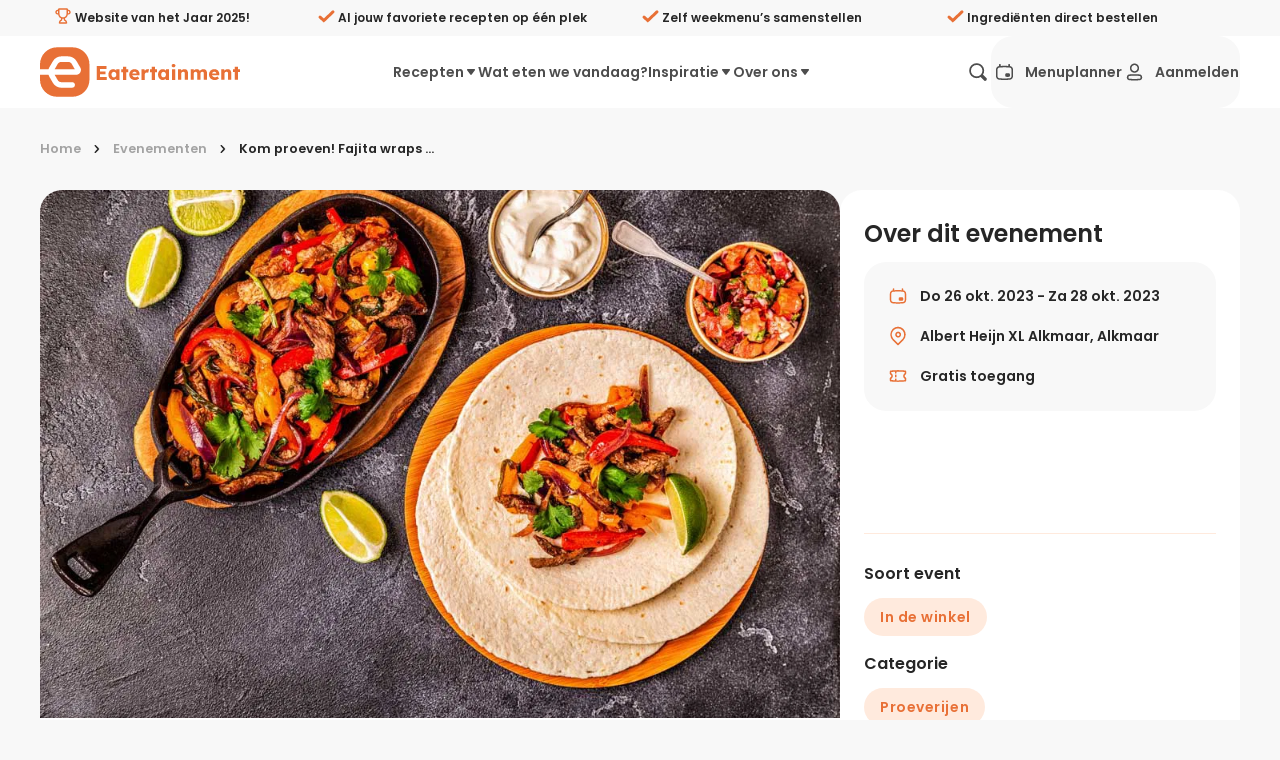

--- FILE ---
content_type: text/html;charset=utf-8
request_url: https://eatertainment.nl/evenement/kom-proeven-fajita-wraps-bij-albert-heijn-xl-alkmaar
body_size: 84318
content:
<!DOCTYPE html><html  lang="nl"><head><meta charset="utf-8">
<meta name="viewport" content="width=device-width, initial-scale=1, viewport-fit=cover">
<title>Kom proeven! Fajita wraps bij Albert Heijn XL Alkmaar - Eatertainment</title>
<style>/*! minireset.css v0.0.7 | MIT License | github.com/jgthms/minireset.css */blockquote,body,dd,dl,dt,fieldset,figure,h1,h2,h3,h4,h5,h6,hr,html,iframe,legend,li,ol,p,pre,textarea,ul{margin:0;padding:0}h1,h2,h3,h4,h5,h6{font-size:100%;font-weight:400}ul{list-style:none}button,input,select{margin:0}html{box-sizing:border-box}*,:after,:before{box-sizing:inherit}img,video{height:auto;max-width:100%}iframe{border:0}table{border-collapse:collapse;border-spacing:0}td,th{padding:0}</style>
<style>.flicking-viewport{overflow:hidden;position:relative}.flicking-viewport.vertical{display:inline-flex}.flicking-viewport.vertical>.flicking-camera{display:inline-flex;flex-direction:column}.flicking-viewport.flicking-hidden>.flicking-camera>*{visibility:hidden}.flicking-camera{display:flex;flex-direction:row;height:100%;position:relative;width:100%;will-change:transform;z-index:1}.flicking-camera>*{flex-shrink:0}.flicking-pagination{bottom:10px;left:0;position:absolute;text-align:center;width:100%;z-index:2}.flicking-pagination-bullets,.flicking-pagination-scroll{font-size:0}.flicking-pagination-scroll{left:50%;overflow:hidden;transform:translate(-50%);white-space:nowrap}.flicking-pagination-scroll .flicking-pagination-slider{transition:transform .2s}.flicking-pagination-scroll.flicking-pagination-uninitialized .flicking-pagination-bullet,.flicking-pagination-scroll.flicking-pagination-uninitialized .flicking-pagination-slider{transition:none}.flicking-pagination-bullet{background-color:#0a0a0a1a;border-radius:50%;cursor:pointer;display:inline-block;font-size:1rem;height:8px;margin:0 4px;width:8px}.flicking-pagination-scroll .flicking-pagination-bullet{transition:transform .2s}.flicking-pagination-bullet-active{background-color:#f2a65e}.flicking-pagination-scroll .flicking-pagination-bullet{position:relative;transform:scale(0);transition:transform .2s,left .2s;vertical-align:middle}.flicking-pagination-scroll .flicking-pagination-bullet-active{transform:scale(1)}.flicking-pagination-scroll .flicking-pagination-bullet-next,.flicking-pagination-scroll .flicking-pagination-bullet-prev{transform:scale(.66)}.flicking-pagination-scroll .flicking-pagination-bullet-next2,.flicking-pagination-scroll .flicking-pagination-bullet-prev2{transform:scale(.33)}a[expand]:not([expand=false]):not([data-nuxt-link]){display:block;width:100%}a[block]:not([block=false]){display:block}a:focus{color:#e87036;outline:none}a.v_no-decoration{text-decoration:none!important}button{background:none;border:none;color:#262626;font-family:Poppins,Arial,Helvetica,sans-serif;font-size:1rem;margin:0;padding:0;text-align:left;touch-action:manipulation;-webkit-user-select:none;-moz-user-select:none;user-select:none}button:hover{cursor:pointer}button:focus{outline:none}button[expand]{display:block;width:100%}@media screen and (max-width:39.9375rem){button[expand-on-small]{display:block;width:100%}}code{background:#f8f8f8;border-radius:.6em;padding:.5em 1em}h1,h2,h3,h4,h5,h6{font-weight:600;line-height:1.2;margin:0 0 .3em}h1{font-size:1.5rem;line-height:1}@media screen and (min-width:50rem){h1{font-size:2rem}}@media screen and (min-width:64rem){h1{font-size:3rem}}h2{font-size:1.375rem;line-height:1}@media screen and (min-width:50rem){h2{font-size:1.5rem}}@media screen and (min-width:64rem){h2{font-size:1.75rem}}h3{font-size:1.25rem}@media screen and (min-width:50rem){h3{font-size:1.375rem}}@media screen and (min-width:64rem){h3{font-size:1.5rem}}h4,h5,h6{font-size:1rem}@media screen and (min-width:50rem){h4,h5,h6{font-size:1.125rem}}@media screen and (min-width:64rem){h4,h5,h6{font-size:1.375rem}}hr{border:none;border-bottom:1px solid #ffeadd;margin:2rem 0}p{margin:0 0 1rem}[type=date],[type=datetime-local],[type=datetime],[type=email],[type=month],[type=number],[type=password],[type=search],[type=tel],[type=text],[type=time],[type=url],[type=week],select,textarea{-webkit-appearance:none;-moz-appearance:none;appearance:none;background-color:#f8f8f8;border:2px solid #f8f8f8;border-radius:1.375rem;color:#262626;display:block;font-family:Poppins,Arial,Helvetica,sans-serif;font-size:1rem;font-weight:500;line-height:1;margin:.3rem 0;outline:none;padding:1rem 1.2rem;transition:border-color .3s ease;-webkit-user-select:auto;-moz-user-select:auto;user-select:auto;width:100%}[type=date]:hover:not(:disabled),[type=datetime-local]:hover:not(:disabled),[type=datetime]:hover:not(:disabled),[type=email]:hover:not(:disabled),[type=month]:hover:not(:disabled),[type=number]:hover:not(:disabled),[type=password]:hover:not(:disabled),[type=search]:hover:not(:disabled),[type=tel]:hover:not(:disabled),[type=text]:hover:not(:disabled),[type=time]:hover:not(:disabled),[type=url]:hover:not(:disabled),[type=week]:hover:not(:disabled),select:hover:not(:disabled),textarea:hover:not(:disabled){border:2px solid #d0cecd}[type=date]:active,[type=date]:focus,[type=date]:hover:not(:disabled):active,[type=date]:hover:not(:disabled):focus,[type=datetime-local]:active,[type=datetime-local]:focus,[type=datetime-local]:hover:not(:disabled):active,[type=datetime-local]:hover:not(:disabled):focus,[type=datetime]:active,[type=datetime]:focus,[type=datetime]:hover:not(:disabled):active,[type=datetime]:hover:not(:disabled):focus,[type=email]:active,[type=email]:focus,[type=email]:hover:not(:disabled):active,[type=email]:hover:not(:disabled):focus,[type=month]:active,[type=month]:focus,[type=month]:hover:not(:disabled):active,[type=month]:hover:not(:disabled):focus,[type=number]:active,[type=number]:focus,[type=number]:hover:not(:disabled):active,[type=number]:hover:not(:disabled):focus,[type=password]:active,[type=password]:focus,[type=password]:hover:not(:disabled):active,[type=password]:hover:not(:disabled):focus,[type=search]:active,[type=search]:focus,[type=search]:hover:not(:disabled):active,[type=search]:hover:not(:disabled):focus,[type=tel]:active,[type=tel]:focus,[type=tel]:hover:not(:disabled):active,[type=tel]:hover:not(:disabled):focus,[type=text]:active,[type=text]:focus,[type=text]:hover:not(:disabled):active,[type=text]:hover:not(:disabled):focus,[type=time]:active,[type=time]:focus,[type=time]:hover:not(:disabled):active,[type=time]:hover:not(:disabled):focus,[type=url]:active,[type=url]:focus,[type=url]:hover:not(:disabled):active,[type=url]:hover:not(:disabled):focus,[type=week]:active,[type=week]:focus,[type=week]:hover:not(:disabled):active,[type=week]:hover:not(:disabled):focus,select:active,select:focus,select:hover:not(:disabled):active,select:hover:not(:disabled):focus,textarea:active,textarea:focus,textarea:hover:not(:disabled):active,textarea:hover:not(:disabled):focus{border:2px solid #e87036}textarea{border:2px solid #f1f0f0;font-size:1rem;min-height:100px;overflow:auto;padding:1.2rem;resize:vertical}fieldset{margin:1rem 0;padding:2rem}legend{display:block;font-weight:600;padding:0 0 1rem;width:100%}select{-webkit-appearance:none;-moz-appearance:none;background:transparent url("data:image/svg+xml;utf8,<svg xmlns='http://www.w3.org/2000/svg' width='100' height='100' fill='%23000'><polygon points='0,0 100,0 50,50'/></svg>") no-repeat;background-position:right 10px center;background-repeat:no-repeat;background-size:8px;border-radius:.2rem;color:#262626;height:2.8rem;line-height:2.4rem;padding:0 2.8rem 0 1.2rem;text-transform:none}select::-ms-expand{display:none}[type=range]{width:100%}label{color:#4d4d4d;display:block;font-size:.95rem;font-weight:600;margin:0 0 .5em}input:disabled:not([disabled=false]),select:disabled:not([disabled=false]),textarea:disabled:not([disabled=false]){cursor:not-allowed;opacity:.4}input[readonly]:not([readonly=false]),select[readonly]:not([readonly=false]),textarea[readonly]:not([readonly=false]){pointer-events:none}input::-moz-placeholder,select::-moz-placeholder,textarea::-moz-placeholder{color:#2626264d;opacity:1}input::placeholder,select::placeholder,textarea::placeholder{color:#2626264d;opacity:1}input:-webkit-autofill,input:-webkit-autofill:focus textarea:-webkit-autofill,input:-webkit-autofill:hover,select:-webkit-autofill,select:-webkit-autofill:focus,select:-webkit-autofill:hover,textarea:-webkit-autofill:hover textarea:-webkit-autofill:focus{-webkit-text-fill-color:#262626;-webkit-box-shadow:inset 0 0 0 1000px #fff}.sb_form_input_error{background:#e5294080;border:1px solid #e52940;border-radius:6px;padding:10px 20px}.v_background-color-default [type=date],.v_background-color-default [type=datetime-local],.v_background-color-default [type=datetime],.v_background-color-default [type=email],.v_background-color-default [type=month],.v_background-color-default [type=number],.v_background-color-default [type=password],.v_background-color-default [type=search],.v_background-color-default [type=tel],.v_background-color-default [type=text],.v_background-color-default [type=time],.v_background-color-default [type=url],.v_background-color-default [type=week],.v_background-color-default select,.v_background-color-default textarea{background-color:#f0f0f0}input[type=submit]{align-items:center;background:none;border:none;border-radius:24px;cursor:pointer;display:inline-flex;font-size:1rem;font-weight:600;line-height:1;margin:0;min-height:3.5rem;outline:none;padding:.6rem 1rem;position:relative;text-align:left;text-decoration:none;transition:opacity .3s ease;transition:color .2s ease,background-color .2s ease,border-color .3s ease;-webkit-user-select:none;-moz-user-select:none;user-select:none;white-space:nowrap}@media screen and (min-width:23.5rem){input[type=submit]{padding:.6rem 2rem}}input[type=submit]{background:#e87036;border:2px solid #e87036;color:#fff}input[type=submit]:hover{background:#d35518;border-color:#d35518}input[type=submit][disabled]:not([disabled=false]){background:#ffeadd;border-color:#ffeadd;color:#f9b485}[type=checkbox]{margin:0 .6rem 0 0;opacity:0;position:absolute}[type=checkbox]+label{color:#262626;cursor:pointer;display:inline-block;padding-left:2rem;padding-top:0;position:relative;text-transform:none;-webkit-user-select:text;-moz-user-select:text;user-select:text}[type=checkbox]+label:after,[type=checkbox]+label:before{content:"";left:0;position:absolute;transition:none .2s ease;z-index:1}[type=checkbox]+label:after{border-radius:8px}[type=checkbox]:not(:checked)+label:after{border:2px solid #898989;height:1.4rem;top:0;width:1.4rem}[type=checkbox]:focus+label:after{border:2px solid #898989;transition:border .2s ease}[type=checkbox]:checked+label:after{background-color:#e87036;border:.15rem solid #e87036;height:1.4rem;top:0;width:1.4rem;z-index:0}[type=checkbox]:checked+label:before{border:solid #fff;border-width:0 3px 3px 0;height:13px;left:7px;position:absolute;top:3px;transform:rotate(45deg);width:7px}@media print{[type=checkbox]:checked+label:before{border-bottom-color:#e87036;border-right-color:#e87036}}[type=checkbox]:checked:focus+label:after{background-color:#d35518;border:.15rem solid #d35518;transition:border .2s ease,background-color .3s ease}.v_background-color-white{background-color:#fff}.v_background-color-lightest-gray{background-color:#f8f8f8}@media screen and (min-width:50rem){.v_hide-on-medium{display:none!important}}.v_show-on-medium{display:none!important}@media screen and (min-width:50rem){.v_show-on-medium{display:block!important}}@media screen and (min-width:64rem){.v_hide-on-large{display:none!important}}.v_show-on-large{display:none!important}@media screen and (min-width:64rem){.v_show-on-large{display:block!important}}@media screen and (min-width:79rem){.v_hide-on-xlarge{display:none!important}}.v_show-on-xlarge{display:none!important}@media screen and (min-width:79rem){.v_show-on-xlarge{display:block!important}}.row-1{margin-block:.5rem}.row-in-1{padding-block:.5rem}.col-1{padding-inline:.5rem}.col-out-1{margin-inline:.5rem}.gap-1{gap:.5rem}.row-2{margin-block:1rem}.row-in-2{padding-block:1rem}.col-2{padding-inline:1rem}.col-out-2{margin-inline:1rem}.gap-2{gap:1rem}.row-3{margin-block:1.5rem}.row-in-3{padding-block:1.5rem}.col-3{padding-inline:1.5rem}.col-out-3{margin-inline:1.5rem}.gap-3{gap:1.5rem}.row-4{margin-block:2rem}.row-in-4{padding-block:2rem}.col-4{padding-inline:2rem}.col-out-4{margin-inline:2rem}.gap-4{gap:2rem}.row-5{margin-block:2.5rem}.row-in-5{padding-block:2.5rem}.col-5{padding-inline:2.5rem}.col-out-5{margin-inline:2.5rem}.gap-5{gap:2.5rem}.row-6{margin-block:3rem}.row-in-6{padding-block:3rem}.col-6{padding-inline:3rem}.col-out-6{margin-inline:3rem}.gap-6{gap:3rem}.row-7{margin-block:3.5rem}.row-in-7{padding-block:3.5rem}.col-7{padding-inline:3.5rem}.col-out-7{margin-inline:3.5rem}.gap-7{gap:3.5rem}.row-8{margin-block:4rem}.row-in-8{padding-block:4rem}.col-8{padding-inline:4rem}.col-out-8{margin-inline:4rem}.gap-8{gap:4rem}.size-full{height:100%;width:100%}.display-flex,.flex{display:flex}.display-flex-col,.flex-col{flex-direction:column}.display-flex-align-center,.flex-align-center{align-items:center}.display-flex-justify-space-between,.display-flex-space-between,.flex-justify-space-between,.flex-space-between{justify-content:space-between}.display-flex-justify-end,.flex-justify-end{justify-content:end}.position-static{position:static}.position-relative{position:relative}.position-fixed{position:fixed}.position-absolute{position:absolute}.position-sticky{position:sticky}.object-fit-fill{-o-object-fit:fill;object-fit:fill}.object-fit-contain{-o-object-fit:contain;object-fit:contain}.object-fit-cover{-o-object-fit:cover;object-fit:cover}.object-fit-none{-o-object-fit:none;object-fit:none}.object-fit-scale-down{-o-object-fit:scale-down;object-fit:scale-down}.object-position-ct{-o-object-position:50% 0;object-position:50% 0}.object-position-cc{-o-object-position:50% 50%;object-position:50% 50%}.object-position-cb{-o-object-position:50% 100%;object-position:50% 100%}.object-position-lt{-o-object-position:0 0;object-position:0 0}.object-position-lc{-o-object-position:0 50%;object-position:0 50%}.object-position-lb{-o-object-position:0 100%;object-position:0 100%}.object-position-rt{-o-object-position:100% 0;object-position:100% 0}.object-position-rc{-o-object-position:100% 50%;object-position:100% 50%}.object-position-rb{-o-object-position:100% 100%;object-position:100% 100%}.display-block{-o-object-fit:block;object-fit:block}.display-inline{-o-object-fit:inline;object-fit:inline}.display-inline-block{-o-object-fit:inline-block;object-fit:inline-block}.display-flex{-o-object-fit:flex;object-fit:flex}.display-inline-flex{-o-object-fit:inline-flex;object-fit:inline-flex}.display-grid{-o-object-fit:grid;object-fit:grid}.display-inline-grid{-o-object-fit:inline-grid;object-fit:inline-grid}.display-flow-root{-o-object-fit:flow-root;object-fit:flow-root}.no-inset{top:0;right:0;bottom:0;left:0}@media screen and (max-width:60rem){.mobile-no-scrolling{overflow:hidden}}.text-primary{color:#e87036}.vue-slider-disabled{cursor:not-allowed;opacity:.5}.vue-slider-rail{background-color:#ccc;border-radius:15px}.vue-slider-process{background-color:#e87036;border-radius:15px}.vue-slider-mark{z-index:4}.vue-slider-mark:first-child .vue-slider-mark-step,.vue-slider-mark:last-child .vue-slider-mark-step{display:none}.vue-slider-mark-step{background-color:#00000029;border-radius:50%;height:100%;width:100%}.vue-slider-mark-label{font-size:14px;white-space:nowrap}.vue-slider-dot-handle{background-color:#fff;border-radius:50%;box-shadow:0 0 4px 3px #0000000f;box-sizing:border-box;cursor:pointer;height:100%;width:100%}.vue-slider-dot-handle-focus{box-shadow:0 0 1px 2px #e870365c}.vue-slider-dot-handle-disabled{background-color:#ccc;cursor:not-allowed}.vue-slider-dot-tooltip-inner{background-color:#e87036;border-color:#e87036;border-radius:5px;box-sizing:content-box;color:#fff;font-size:14px;min-width:20px;padding:2px 5px;text-align:center;white-space:nowrap}.vue-slider-dot-tooltip-inner:after{content:"";position:absolute}.vue-slider-dot-tooltip-inner-top:after{border:5px solid transparent;border-top-color:inherit;height:0;left:50%;top:100%;transform:translate(-50%);width:0}.vue-slider-dot-tooltip-inner-bottom:after{border:5px solid transparent;border-bottom-color:inherit;bottom:100%;height:0;left:50%;transform:translate(-50%);width:0}.vue-slider-dot-tooltip-inner-left:after{border:5px solid transparent;border-left-color:inherit;height:0;left:100%;top:50%;transform:translateY(-50%);width:0}.vue-slider-dot-tooltip-inner-right:after{border:5px solid transparent;border-right-color:inherit;height:0;right:100%;top:50%;transform:translateY(-50%);width:0}.vue-slider-dot-tooltip-wrapper{opacity:0;transition:all .3s}.vue-slider-dot-tooltip-wrapper-show{opacity:1}:root{--brand-primary:#e87036;--desktop-menu-height:72px}body,html{background:#f8f8f8;color:#262626;font-family:Poppins,Arial,Helvetica,sans-serif;margin:0;padding:0}*{box-sizing:border-box;text-rendering:optimizeLegibility;-webkit-font-smoothing:antialiased;-moz-osx-font-smoothing:grayscale}a{color:inherit;text-decoration:none}label{-webkit-user-select:none;-moz-user-select:none;user-select:none}label:hover{cursor:pointer}small a{color:#e87036!important;text-decoration:underline!important}.hide-scroll-bar{-ms-overflow-style:none;scrollbar-width:none}.hide-scroll-bar::-webkit-scrollbar{display:none}.no-scroll{overflow:hidden;pointer-events:none;touch-action:none}.footer{color:#898989;font-size:.8rem}[id]{scroll-margin-top:calc(var(--desktop-menu-height) + 1rem)}.sr-only{border-width:0;clip-path:inset(50%);height:1px;margin:-1px;overflow:hidden;padding:0;position:absolute;white-space:nowrap;width:1px}.size-full\!{height:100%!important;width:100%!important}.object-cover{-o-object-fit:cover;object-fit:cover}.object-center{-o-object-position:center;object-position:center}</style>
<style>@font-face{font-display:swap;font-family:Poppins;font-style:normal;font-weight:400;src:url(/_nuxt/Poppins-normal-400-devanagari.CJDn6rn8.woff2) format("woff2");unicode-range:u+0900-097f,u+1cd0-1cf9,u+200c-200d,u+20a8,u+20b9,u+20f0,u+25cc,u+a830-a839,u+a8e0-a8ff,u+11b00-11b09}@font-face{font-display:swap;font-family:Poppins;font-style:normal;font-weight:400;src:url(/_nuxt/Poppins-normal-400-latin-ext.by3JarPu.woff2) format("woff2");unicode-range:u+0100-02ba,u+02bd-02c5,u+02c7-02cc,u+02ce-02d7,u+02dd-02ff,u+0304,u+0308,u+0329,u+1d00-1dbf,u+1e00-1e9f,u+1ef2-1eff,u+2020,u+20a0-20ab,u+20ad-20c0,u+2113,u+2c60-2c7f,u+a720-a7ff}@font-face{font-display:swap;font-family:Poppins;font-style:normal;font-weight:400;src:url(/_nuxt/Poppins-normal-400-latin.cpxAROuN.woff2) format("woff2");unicode-range:u+00??,u+0131,u+0152-0153,u+02bb-02bc,u+02c6,u+02da,u+02dc,u+0304,u+0308,u+0329,u+2000-206f,u+20ac,u+2122,u+2191,u+2193,u+2212,u+2215,u+feff,u+fffd}@font-face{font-display:swap;font-family:Poppins;font-style:normal;font-weight:500;src:url(/_nuxt/Poppins-normal-500-devanagari.BIdkeU1p.woff2) format("woff2");unicode-range:u+0900-097f,u+1cd0-1cf9,u+200c-200d,u+20a8,u+20b9,u+20f0,u+25cc,u+a830-a839,u+a8e0-a8ff,u+11b00-11b09}@font-face{font-display:swap;font-family:Poppins;font-style:normal;font-weight:500;src:url(/_nuxt/Poppins-normal-500-latin-ext.CK-6C4Hw.woff2) format("woff2");unicode-range:u+0100-02ba,u+02bd-02c5,u+02c7-02cc,u+02ce-02d7,u+02dd-02ff,u+0304,u+0308,u+0329,u+1d00-1dbf,u+1e00-1e9f,u+1ef2-1eff,u+2020,u+20a0-20ab,u+20ad-20c0,u+2113,u+2c60-2c7f,u+a720-a7ff}@font-face{font-display:swap;font-family:Poppins;font-style:normal;font-weight:500;src:url(/_nuxt/Poppins-normal-500-latin.C8OXljZJ.woff2) format("woff2");unicode-range:u+00??,u+0131,u+0152-0153,u+02bb-02bc,u+02c6,u+02da,u+02dc,u+0304,u+0308,u+0329,u+2000-206f,u+20ac,u+2122,u+2191,u+2193,u+2212,u+2215,u+feff,u+fffd}@font-face{font-display:swap;font-family:Poppins;font-style:normal;font-weight:600;src:url(/_nuxt/Poppins-normal-600-devanagari.STEjXBNN.woff2) format("woff2");unicode-range:u+0900-097f,u+1cd0-1cf9,u+200c-200d,u+20a8,u+20b9,u+20f0,u+25cc,u+a830-a839,u+a8e0-a8ff,u+11b00-11b09}@font-face{font-display:swap;font-family:Poppins;font-style:normal;font-weight:600;src:url(/_nuxt/Poppins-normal-600-latin-ext.CAhIAdZj.woff2) format("woff2");unicode-range:u+0100-02ba,u+02bd-02c5,u+02c7-02cc,u+02ce-02d7,u+02dd-02ff,u+0304,u+0308,u+0329,u+1d00-1dbf,u+1e00-1e9f,u+1ef2-1eff,u+2020,u+20a0-20ab,u+20ad-20c0,u+2113,u+2c60-2c7f,u+a720-a7ff}@font-face{font-display:swap;font-family:Poppins;font-style:normal;font-weight:600;src:url(/_nuxt/Poppins-normal-600-latin.zEkxB9Mr.woff2) format("woff2");unicode-range:u+00??,u+0131,u+0152-0153,u+02bb-02bc,u+02c6,u+02da,u+02dc,u+0304,u+0308,u+0329,u+2000-206f,u+20ac,u+2122,u+2191,u+2193,u+2212,u+2215,u+feff,u+fffd}@font-face{font-display:swap;font-family:Poppins;font-style:normal;font-weight:700;src:url(/_nuxt/Poppins-normal-700-devanagari.O-jipLrW.woff2) format("woff2");unicode-range:u+0900-097f,u+1cd0-1cf9,u+200c-200d,u+20a8,u+20b9,u+20f0,u+25cc,u+a830-a839,u+a8e0-a8ff,u+11b00-11b09}@font-face{font-display:swap;font-family:Poppins;font-style:normal;font-weight:700;src:url(/_nuxt/Poppins-normal-700-latin-ext.cby-RkWa.woff2) format("woff2");unicode-range:u+0100-02ba,u+02bd-02c5,u+02c7-02cc,u+02ce-02d7,u+02dd-02ff,u+0304,u+0308,u+0329,u+1d00-1dbf,u+1e00-1e9f,u+1ef2-1eff,u+2020,u+20a0-20ab,u+20ad-20c0,u+2113,u+2c60-2c7f,u+a720-a7ff}@font-face{font-display:swap;font-family:Poppins;font-style:normal;font-weight:700;src:url(/_nuxt/Poppins-normal-700-latin.Qrb0O0WB.woff2) format("woff2");unicode-range:u+00??,u+0131,u+0152-0153,u+02bb-02bc,u+02c6,u+02da,u+02dc,u+0304,u+0308,u+0329,u+2000-206f,u+20ac,u+2122,u+2191,u+2193,u+2212,u+2215,u+feff,u+fffd}</style>
<style>.vue-slider-dot{position:absolute;transition:all 0s;z-index:5}.vue-slider-dot:focus{outline:none}.vue-slider-dot-tooltip{position:absolute;visibility:hidden}.vue-slider-dot-hover:hover .vue-slider-dot-tooltip,.vue-slider-dot-tooltip-show{visibility:visible}.vue-slider-dot-tooltip-top{left:50%;top:-10px;transform:translate(-50%,-100%)}.vue-slider-dot-tooltip-bottom{bottom:-10px;left:50%;transform:translate(-50%,100%)}.vue-slider-dot-tooltip-left{left:-10px;top:50%;transform:translate(-100%,-50%)}.vue-slider-dot-tooltip-right{right:-10px;top:50%;transform:translate(100%,-50%)}.vue-slider-marks{height:100%;position:relative;width:100%}.vue-slider-mark{position:absolute;z-index:1}.vue-slider-ltr .vue-slider-mark,.vue-slider-rtl .vue-slider-mark{height:100%;top:50%;width:0}.vue-slider-ltr .vue-slider-mark-step,.vue-slider-rtl .vue-slider-mark-step{top:0}.vue-slider-ltr .vue-slider-mark-label,.vue-slider-rtl .vue-slider-mark-label{margin-top:10px;top:100%}.vue-slider-ltr .vue-slider-mark{transform:translate(-50%,-50%)}.vue-slider-ltr .vue-slider-mark-step{left:0}.vue-slider-ltr .vue-slider-mark-label{left:50%;transform:translate(-50%)}.vue-slider-rtl .vue-slider-mark{transform:translate(50%,-50%)}.vue-slider-rtl .vue-slider-mark-step{right:0}.vue-slider-rtl .vue-slider-mark-label{right:50%;transform:translate(50%)}.vue-slider-btt .vue-slider-mark,.vue-slider-ttb .vue-slider-mark{height:0;left:50%;width:100%}.vue-slider-btt .vue-slider-mark-step,.vue-slider-ttb .vue-slider-mark-step{left:0}.vue-slider-btt .vue-slider-mark-label,.vue-slider-ttb .vue-slider-mark-label{left:100%;margin-left:10px}.vue-slider-btt .vue-slider-mark{transform:translate(-50%,50%)}.vue-slider-btt .vue-slider-mark-step{top:0}.vue-slider-btt .vue-slider-mark-label{top:50%;transform:translateY(-50%)}.vue-slider-ttb .vue-slider-mark{transform:translate(-50%,-50%)}.vue-slider-ttb .vue-slider-mark-step{bottom:0}.vue-slider-ttb .vue-slider-mark-label{bottom:50%;transform:translateY(50%)}.vue-slider-mark-label,.vue-slider-mark-step{position:absolute}.vue-slider{box-sizing:content-box;display:block;position:relative;-webkit-user-select:none;-moz-user-select:none;user-select:none;-webkit-tap-highlight-color:rgba(0,0,0,0)}.vue-slider-rail{height:100%;position:relative;transition-property:width,height,left,right,top,bottom;width:100%}.vue-slider-process{position:absolute;z-index:1}</style>
<style>.sb_layout_default{display:flex;flex-direction:column;min-height:100vh}.sb_layout_default_scroll-to.sb_button{bottom:calc(var(--mobile-menu-height, 4.5rem) + 1rem + env(safe-area-inset-bottom));font-size:1rem;position:fixed;right:1rem;z-index:4}@media screen and (min-width:60rem){.sb_layout_default_scroll-to.sb_button{bottom:3rem}}@media screen and (min-width:93.75rem){.sb_layout_default_scroll-to.sb_button{right:5rem}}@media print{.sb_layout_default_scroll-to.sb_button{display:none}.sb_layout_default{padding-top:0}}.sb_layout_default .dropdown-content-enter-active,.sb_layout_default .dropdown-content-leave-active{transition:all .2s}.sb_layout_default .dropdown-content-enter-from,.sb_layout_default .dropdown-content-leave-to{opacity:0;transform:translateY(-5px)}</style>
<style>.sb_main-footer[data-v-6f42aa79]{background:#f8f8f8;margin-top:auto;padding-bottom:6.25rem}@media screen and (min-width:60rem){.sb_main-footer[data-v-6f42aa79]{padding-bottom:0}}@media print{.sb_main-footer[data-v-6f42aa79]{display:none}}.sb_main-footer_subscribe-container[data-v-6f42aa79]{background:linear-gradient(90deg,#e87036,#e87036);color:#fff}.sb_main-footer_subscribe-container_inner[data-v-6f42aa79]{margin:0 auto;max-width:75rem;padding:0 1rem;width:100%}@media screen and (min-width:79rem){.sb_main-footer_subscribe-container_inner[data-v-6f42aa79]{padding-left:0;padding-right:0}}.sb_main-footer_subscribe-container_inner[data-v-6f42aa79]{display:grid;grid-template-columns:repeat(2,1fr);min-height:184px;padding:0 2rem}@media screen and (max-width:50rem){.sb_main-footer_subscribe-container_inner[data-v-6f42aa79]{grid-template-columns:repeat(1,1fr);padding-block:2rem}}.sb_main-footer_subscribe-container_col[data-v-6f42aa79]{align-items:center;display:flex;flex:1}.sb_main-footer_subscribe-container_icon[data-v-6f42aa79],.sb_main-footer_subscribe-container_text[data-v-6f42aa79]{display:inline-block}.sb_main-footer_subscribe-container_icon[data-v-6f42aa79]{font-size:5rem;margin-right:1.5rem}@media screen and (max-width:50rem){.sb_main-footer_subscribe-container_icon[data-v-6f42aa79]{font-size:3.125rem}}.sb_main-footer_subscribe-container_text[data-v-6f42aa79]{flex:1;font-size:1.5rem;font-weight:600;line-height:1.5}@media screen and (max-width:50rem){.sb_main-footer_subscribe-container_text[data-v-6f42aa79]{font-size:1.125rem}.sb_main-footer_subscribe-container .form[data-v-6f42aa79]{margin-block-start:1rem}.sb_main-footer_subscribe-container .form[data-v-6f42aa79],.sb_main-footer_subscribe-container .inputs[data-v-6f42aa79]{display:block!important}}.sb_main-footer_subscribe-container .email-input[data-v-6f42aa79]{background:transparent;border-color:#fff;color:#fff;flex:1;margin-right:.5rem}.sb_main-footer_subscribe-container .email-input[data-v-6f42aa79]::-moz-placeholder{color:#fffa}.sb_main-footer_subscribe-container .email-input[data-v-6f42aa79]::placeholder{color:#fffa}.sb_main-footer_subscribe-container .email-input[data-v-6f42aa79],.sb_main-footer_subscribe-container .subscribe-button[data-v-6f42aa79]{display:block!important;height:56px!important}.sb_main-footer_subscribe-container .check-container[data-v-6f42aa79]{margin-block:1rem}.sb_main-footer_subscribe-container .checkbox[data-v-6f42aa79]{color:#fff!important}.sb_main-footer_sitemap-container[data-v-6f42aa79]{margin:0 auto;max-width:75rem;padding:0 1rem;width:100%}@media screen and (min-width:79rem){.sb_main-footer_sitemap-container[data-v-6f42aa79]{padding-left:0;padding-right:0}}.sb_main-footer_sitemap-container[data-v-6f42aa79]{padding:2rem 0}.sb_main-footer_top[data-v-6f42aa79]{align-items:start;display:flex;flex-direction:row;gap:1rem;justify-content:space-between;padding-inline:1rem}@media screen and (min-width:50rem){.sb_main-footer_left[data-v-6f42aa79]{flex:1}}.sb_main-footer_right[data-v-6f42aa79]{display:flex;padding:2rem 1rem 0}@media screen and (min-width:50rem){.sb_main-footer_right[data-v-6f42aa79]{max-width:50%;padding:0 1rem;width:50%}}@media screen and (max-width:40rem){.sb_main-footer_right[data-v-6f42aa79]{display:block!important}}.sb_main-footer_woty-badge[data-v-6f42aa79]{aspect-ratio:1/1;border-radius:50%;margin-bottom:-3rem;pointer-events:none;-webkit-user-select:none;-moz-user-select:none;user-select:none;width:6rem}.sb_main-footer_title[data-v-6f42aa79]{color:#e87036;font-size:2rem;font-weight:700;line-height:1.5}.sb_main-footer_below-title[data-v-6f42aa79]{align-items:center;display:flex;margin-bottom:2em;padding:1rem 0 0}.sb_main-footer_below-title_subtitle[data-v-6f42aa79]{padding:0 1rem}.sb_main-footer_below-title_socials[data-v-6f42aa79]{display:flex}.sb_main-footer_link[data-v-6f42aa79]{display:block;line-height:1.5rem}@media screen and (max-width:50rem){.parent-row[data-v-6f42aa79]{display:none}}.parent-row[data-v-6f42aa79]{flex-wrap:wrap;gap:40px;justify-content:space-between;margin-bottom:1.5rem;padding:0 1rem;width:100%}.parent-row.col-6[data-v-6f42aa79]:after{content:"";flex:auto}.parent-row h4[data-v-6f42aa79]{font-size:1.25rem;font-weight:600;line-height:2;margin:0 0 -.5rem}.column[data-v-6f42aa79]{gap:.5rem;max-width:40%;min-width:200px;width:auto}div.sb_icon-link_text[data-v-6f42aa79]{font-size:16px;font-weight:200;font-weight:500}.mobile-collapsable[data-v-6f42aa79]{align-items:flex-start;flex-direction:column;margin:0 auto;max-width:75rem;padding:0 1rem;width:100%}@media screen and (min-width:79rem){.mobile-collapsable[data-v-6f42aa79]{padding-left:0;padding-right:0}}.mobile-collapsable[data-v-6f42aa79]{padding:20px 1rem 0}@media screen and (min-width:50rem){.legacy[data-v-6f42aa79]{display:none}}.legacy[data-v-6f42aa79]{align-self:flex-start;margin-top:1.5rem}.sb_main-footer_link[data-v-6f42aa79]:hover{color:#e87036;text-decoration:underline}</style>
<style>:root{--usp-top-bar-bg:#f8f8f8}</style>
<style>.sb_usp-top-bar[data-v-a8e3adfd]{align-items:center;background:var(--usp-top-bar-bg);display:flex;height:2.25rem;overflow:hidden;position:relative;z-index:1}.sb_usp-top-bar ul[data-v-a8e3adfd]{display:grid;flex:1;grid-template-columns:repeat(auto-fit,minmax(100px,1fr));margin-inline:auto;max-width:75rem;overflow:hidden}@media screen and (max-width:64rem){.sb_usp-top-bar ul[data-v-a8e3adfd]{grid-auto-rows:100%;grid-template-columns:repeat(3,minmax(100px,1fr))}}@media screen and (max-width:50rem){.sb_usp-top-bar ul[data-v-a8e3adfd]{grid-template-columns:repeat(2,minmax(100px,1fr))}}@media screen and (max-width:40rem){.sb_usp-top-bar ul[data-v-a8e3adfd]{grid-auto-rows:100%;grid-template-columns:repeat(1,minmax(100px,1fr))}}.sb_usp-top-bar ul li[data-v-a8e3adfd]{align-items:center;display:flex;font-size:.75rem;font-weight:600;gap:.5625rem;height:100%;justify-content:center}.sb_usp-top-bar ul li svg[data-v-a8e3adfd]{color:#e87036;font-size:1.5rem;position:relative;top:-.1em}</style>
<style>.notification[data-v-228f8c18]{background:#e87036;border-radius:50%;height:10px;position:absolute;right:50%;top:50%;transform:translate(14px,-21px);width:10px}.menu-item-text[data-v-228f8c18]{color:inherit;max-width:19vw;text-align:center}</style>
<style>.sb_hamburger-menu{pointer-events:none}.sb_hamburger-menu.s_active{pointer-events:all}.sb_hamburger-menu .sb_icon-link{display:flex}.sb_hamburger-menu .sb_async-icon{background:#f8f8f8!important}</style>
<style>.sb_hamburger-menu[data-v-79838f99]{display:flex;flex-direction:column;left:0;max-height:100vh;position:fixed;top:0;width:100vw}.sb_hamburger-menu_background[data-v-79838f99]{background:#0003;height:150vh;left:0;opacity:0;pointer-events:none;position:absolute;top:0;transition:opacity .3s ease-in-out;width:100vw}.sb_hamburger-menu_background.s_active[data-v-79838f99]{opacity:1;pointer-events:all;touch-action:none}.sb_hamburger-menu_content[data-v-79838f99],.sb_hamburger-menu_link[data-v-79838f99]{border-top:1px solid #f1f0f0;cursor:pointer}.sb_hamburger-menu_content[data-v-79838f99]:first-child,.sb_hamburger-menu_link[data-v-79838f99]:first-child{border:none}.sb_hamburger-menu_content[data-v-79838f99]{background:#fff;flex:1;opacity:0;overflow-y:auto;overscroll-behavior:contain;position:relative;transform:translate(50%)}.sb_hamburger-menu_link[data-v-79838f99]{display:block;font-weight:500}.sb_hamburger-menu_pill-link[data-v-79838f99]{background:#e87036;border-radius:21px;color:#fff;display:inline-block;font-size:.9rem;font-weight:600;margin:.25rem;padding:.5rem .8rem}.sb_hamburger-menu_accordion[data-v-79838f99]{border:solid #f1f0f0;border-width:1px 0 0;overflow:hidden;will-change:transform}.sb_hamburger-menu_accordion_title[data-v-79838f99]{align-items:center;border:none;display:flex;justify-content:space-between}.sb_hamburger-menu_accordion_content_item[data-v-79838f99]{opacity:0;pointer-events:none;will-change:transform}.sb_hamburger-menu.s_active[data-v-79838f99]{pointer-events:default}</style>
<style>.sb_icon-button[data-v-b7dda0e8]{--button-size-small:32px;--border-radius-small:12px;--icon-size-small:1.5rem;--border-width-small:1px;--button-size-medium:40px;--border-radius-medium:16px;--icon-size-medium:1.7rem;--border-width-medium:1px;--button-size-large:48px;--border-radius-large:20px;--icon-size-large:1.75rem;--border-width-large:2px;--bg-color-white:#fff;--icon-color-white:#e87036;--icon-color-white-ghost:#e87036;--border-color-white:#262626;--hover-bg-color-white:#fff;--hover-icon-color-white:#262626;--hover-icon-color-white-ghost:#262626;--hover-border-color-white:#262626;--bg-color-light:#f8f8f8;--icon-color-light:#e87036;--icon-color-light-ghost:#e87036;--border-color-light:#d0cecd;--hover-bg-color-light:#f1f0f0;--hover-icon-color-light:#d35518;--hover-icon-color-light-ghost:#d35518;--hover-border-color-light:#4d4d4d;--bg-color-primary:#e87036;--icon-color-primary:#fff;--icon-color-primary-ghost:#e87036;--border-color-primary:#e87036;--hover-bg-color-primary:#d35518;--hover-icon-color-primary:#fff;--hover-icon-color-primary-ghost:#d35518;--hover-border-color-primary:#e87036;--bg-color-primary-light:#ffeadd;--icon-color-primary-light:#e87036;--icon-color-primary-light-ghost:#ffeadd;--border-color-primary-light:#ffeadd;--hover-bg-color-primary-light:#e87036;--hover-icon-color-primary-light:#fff;--hover-icon-color-primary-light-ghost:#d35518;--hover-border-color-primary-light:#ffeadd;--bg-color-black:#f8f8f8;--icon-color-black:#262626;--icon-color-black-ghost:#262626;--border-color-black:#f1f0f0;--hover-bg-color-black:#f8f8f8;--hover-icon-color-black:#e87036;--hover-icon-color-black-ghost:#e87036;--hover-border-color-black:#4d4d4d;--bg-color-gray:#f8f8f8;--icon-color-gray:#4d4d4d;--icon-color-gray-ghost:#4d4d4d;--border-color-gray:#f1f0f0;--hover-bg-color-gray:#f8f8f8;--hover-icon-color-gray:#262626;--hover-icon-color-black-ghost:#262626;--hover-border-color-gray:#4d4d4d;align-items:center;border-color:transparent;border-style:solid;display:flex;justify-content:center;position:relative;transition:background-color .2s ease-in-out,color .2s ease-in-out,border-color .2s ease-in-out}.sb_icon-button.v_color-scheme_white[data-v-b7dda0e8]:not(.v_variant_ghost){color:var(--icon-color-white)}.sb_icon-button.v_color-scheme_white.v_variant_ghost[data-v-b7dda0e8]{color:var(--icon-color-white-ghost)}.sb_icon-button.v_color-scheme_white.v_variant_outline[data-v-b7dda0e8],.sb_icon-button.v_color-scheme_white.v_variant_solid[data-v-b7dda0e8]{background-color:var(--bg-color-white)}.sb_icon-button.v_color-scheme_white.v_variant_outline[data-v-b7dda0e8]{border-color:var(--border-color-white)}@media (hover:hover){.sb_icon-button.v_color-scheme_white[data-v-b7dda0e8]:hover:not(.v_variant_ghost){color:var(--hover-icon-color-white)}.sb_icon-button.v_color-scheme_white:hover.v_variant_ghost[data-v-b7dda0e8]{color:var(--hover-icon-color-white-ghost)}.sb_icon-button.v_color-scheme_white:hover.v_variant_outline[data-v-b7dda0e8],.sb_icon-button.v_color-scheme_white:hover.v_variant_solid[data-v-b7dda0e8]{background-color:var(--hover-bg-color-white)}.sb_icon-button.v_color-scheme_white:hover.v_variant_outline[data-v-b7dda0e8]{border-color:var(--hover-border-color-white)}}.sb_icon-button.v_color-scheme_light[data-v-b7dda0e8]:not(.v_variant_ghost){color:var(--icon-color-light)}.sb_icon-button.v_color-scheme_light.v_variant_ghost[data-v-b7dda0e8]{color:var(--icon-color-light-ghost)}.sb_icon-button.v_color-scheme_light.v_variant_outline[data-v-b7dda0e8],.sb_icon-button.v_color-scheme_light.v_variant_solid[data-v-b7dda0e8]{background-color:var(--bg-color-light)}.sb_icon-button.v_color-scheme_light.v_variant_outline[data-v-b7dda0e8]{border-color:var(--border-color-light)}@media (hover:hover){.sb_icon-button.v_color-scheme_light[data-v-b7dda0e8]:hover:not(.v_variant_ghost){color:var(--hover-icon-color-light)}.sb_icon-button.v_color-scheme_light:hover.v_variant_ghost[data-v-b7dda0e8]{color:var(--hover-icon-color-light-ghost)}.sb_icon-button.v_color-scheme_light:hover.v_variant_outline[data-v-b7dda0e8],.sb_icon-button.v_color-scheme_light:hover.v_variant_solid[data-v-b7dda0e8]{background-color:var(--hover-bg-color-light)}.sb_icon-button.v_color-scheme_light:hover.v_variant_outline[data-v-b7dda0e8]{border-color:var(--hover-border-color-light)}}.sb_icon-button.v_color-scheme_primary[data-v-b7dda0e8]:not(.v_variant_ghost){color:var(--icon-color-primary)}.sb_icon-button.v_color-scheme_primary.v_variant_ghost[data-v-b7dda0e8]{color:var(--icon-color-primary-ghost)}.sb_icon-button.v_color-scheme_primary.v_variant_outline[data-v-b7dda0e8],.sb_icon-button.v_color-scheme_primary.v_variant_solid[data-v-b7dda0e8]{background-color:var(--bg-color-primary)}.sb_icon-button.v_color-scheme_primary.v_variant_outline[data-v-b7dda0e8]{border-color:var(--border-color-primary)}@media (hover:hover){.sb_icon-button.v_color-scheme_primary[data-v-b7dda0e8]:hover:not(.v_variant_ghost){color:var(--hover-icon-color-primary)}.sb_icon-button.v_color-scheme_primary:hover.v_variant_ghost[data-v-b7dda0e8]{color:var(--hover-icon-color-primary-ghost)}.sb_icon-button.v_color-scheme_primary:hover.v_variant_outline[data-v-b7dda0e8],.sb_icon-button.v_color-scheme_primary:hover.v_variant_solid[data-v-b7dda0e8]{background-color:var(--hover-bg-color-primary)}.sb_icon-button.v_color-scheme_primary:hover.v_variant_outline[data-v-b7dda0e8]{border-color:var(--hover-border-color-primary)}}.sb_icon-button.v_color-scheme_primary-light[data-v-b7dda0e8]:not(.v_variant_ghost){color:var(--icon-color-primary-light)}.sb_icon-button.v_color-scheme_primary-light.v_variant_ghost[data-v-b7dda0e8]{color:var(--icon-color-primary-light-ghost)}.sb_icon-button.v_color-scheme_primary-light.v_variant_outline[data-v-b7dda0e8],.sb_icon-button.v_color-scheme_primary-light.v_variant_solid[data-v-b7dda0e8]{background-color:var(--bg-color-primary-light)}.sb_icon-button.v_color-scheme_primary-light.v_variant_outline[data-v-b7dda0e8]{border-color:var(--border-color-primary-light)}@media (hover:hover){.sb_icon-button.v_color-scheme_primary-light[data-v-b7dda0e8]:hover:not(.v_variant_ghost){color:var(--hover-icon-color-primary-light)}.sb_icon-button.v_color-scheme_primary-light:hover.v_variant_ghost[data-v-b7dda0e8]{color:var(--hover-icon-color-primary-light-ghost)}.sb_icon-button.v_color-scheme_primary-light:hover.v_variant_outline[data-v-b7dda0e8],.sb_icon-button.v_color-scheme_primary-light:hover.v_variant_solid[data-v-b7dda0e8]{background-color:var(--hover-bg-color-primary-light)}.sb_icon-button.v_color-scheme_primary-light:hover.v_variant_outline[data-v-b7dda0e8]{border-color:var(--hover-border-color-primary-light)}}.sb_icon-button.v_color-scheme_black[data-v-b7dda0e8]:not(.v_variant_ghost){color:var(--icon-color-black)}.sb_icon-button.v_color-scheme_black.v_variant_ghost[data-v-b7dda0e8]{color:var(--icon-color-black-ghost)}.sb_icon-button.v_color-scheme_black.v_variant_outline[data-v-b7dda0e8],.sb_icon-button.v_color-scheme_black.v_variant_solid[data-v-b7dda0e8]{background-color:var(--bg-color-black)}.sb_icon-button.v_color-scheme_black.v_variant_outline[data-v-b7dda0e8]{border-color:var(--border-color-black)}@media (hover:hover){.sb_icon-button.v_color-scheme_black[data-v-b7dda0e8]:hover:not(.v_variant_ghost){color:var(--hover-icon-color-black)}.sb_icon-button.v_color-scheme_black:hover.v_variant_ghost[data-v-b7dda0e8]{color:var(--hover-icon-color-black-ghost)}.sb_icon-button.v_color-scheme_black:hover.v_variant_outline[data-v-b7dda0e8],.sb_icon-button.v_color-scheme_black:hover.v_variant_solid[data-v-b7dda0e8]{background-color:var(--hover-bg-color-black)}.sb_icon-button.v_color-scheme_black:hover.v_variant_outline[data-v-b7dda0e8]{border-color:var(--hover-border-color-black)}}.sb_icon-button.v_color-scheme_gray[data-v-b7dda0e8]:not(.v_variant_ghost){color:var(--icon-color-gray)}.sb_icon-button.v_color-scheme_gray.v_variant_ghost[data-v-b7dda0e8]{color:var(--icon-color-gray-ghost)}.sb_icon-button.v_color-scheme_gray.v_variant_outline[data-v-b7dda0e8],.sb_icon-button.v_color-scheme_gray.v_variant_solid[data-v-b7dda0e8]{background-color:var(--bg-color-gray)}.sb_icon-button.v_color-scheme_gray.v_variant_outline[data-v-b7dda0e8]{border-color:var(--border-color-gray)}@media (hover:hover){.sb_icon-button.v_color-scheme_gray[data-v-b7dda0e8]:hover:not(.v_variant_ghost){color:var(--hover-icon-color-gray)}.sb_icon-button.v_color-scheme_gray:hover.v_variant_ghost[data-v-b7dda0e8]{color:var(--hover-icon-color-gray-ghost)}.sb_icon-button.v_color-scheme_gray:hover.v_variant_outline[data-v-b7dda0e8],.sb_icon-button.v_color-scheme_gray:hover.v_variant_solid[data-v-b7dda0e8]{background-color:var(--hover-bg-color-gray)}.sb_icon-button.v_color-scheme_gray:hover.v_variant_outline[data-v-b7dda0e8]{border-color:var(--hover-border-color-gray)}}.sb_icon-button.v_size_small[data-v-b7dda0e8]{border-radius:var(--border-radius-small);border-width:var(--border-width-small);font-size:var(--icon-size-small);height:var(--button-size-small);width:var(--button-size-small)}.sb_icon-button.v_size_medium[data-v-b7dda0e8]{border-radius:var(--border-radius-medium);border-width:var(--border-width-medium);font-size:var(--icon-size-medium);height:var(--button-size-medium);width:var(--button-size-medium)}.sb_icon-button.v_size_large[data-v-b7dda0e8]{border-radius:var(--border-radius-large);border-width:var(--border-width-large);font-size:var(--icon-size-large);height:var(--button-size-large);width:var(--button-size-large)}.sb_icon-button_notification[data-v-b7dda0e8]{align-items:center;background-color:#e87036;border-radius:1.375rem;color:#fff;display:flex;font-size:.75rem;height:1.25rem;justify-content:center;min-width:1.25rem;padding:0 .3125rem;position:absolute;right:-.3125rem;top:-.3125rem}</style>
<style>.sb_icon-link[data-v-224fd51a]{align-items:center;color:#262626;display:inline-flex;margin-bottom:.6rem;transition:color .3s ease;-webkit-user-select:none;-moz-user-select:none;user-select:none}.sb_icon-link_text[data-v-224fd51a]{font-size:.8rem;font-weight:600;padding:0 0 0 .6rem}.sb_icon-link_icon[data-v-224fd51a]{display:flex;flex-direction:column;justify-content:center}.sb_icon-link[link-type=default] .sb_icon-link_icon[data-v-224fd51a]{align-items:center;background-color:#f8f8f8;border-radius:50%;display:flex;flex-shrink:0;font-size:2rem;height:2.8rem;justify-content:center;min-width:0;transition:background-color .3s ease;width:2.8rem}.sb_icon-link[link-type=default][data-v-224fd51a]:hover{color:#e87036}.sb_icon-link[link-type=default]:hover .sb_icon-link_icon[data-v-224fd51a]{background-color:#ffeadd}.sb_icon-link[link-type=naked][data-v-224fd51a]:hover{color:#e87036}</style>
<style>.sb-column-container[data-v-91af7c68]{display:flex;flex-direction:column;height:100%}.sb-column-container[data-v-91af7c68],.sb-column-container.has-see-all[data-v-91af7c68]{justify-content:space-between}.sb-column-container .see-all-icon[data-v-91af7c68]{margin-top:35px}</style>
<style>.sb_search_form[data-v-a9aed87a]{width:100%}</style>
<style>.sb_button[button-type=primary][data-v-225271df]{background:#e87036;border:2px solid #e87036;color:#fff}.sb_button[button-type=primary] .sb_button_notification_wrapper[data-v-225271df]{background-color:#ffeadd;color:#e87036}.sb_button[button-type=primary][data-v-225271df]:hover{background:#d35518;border-color:#d35518}.sb_button[button-type=primary][disabled][data-v-225271df]:not([disabled=false]){background:#ffeadd;border-color:#ffeadd;color:#f9b485}.sb_button[button-type=primary][ghost][data-v-225271df]:not([ghost=false]){background:transparent;color:#e87036}.sb_button[button-type=primary][ghost][data-v-225271df]:not([ghost=false]):hover{background:#d35518;border-color:#d35518;color:#fff}.sb_button[button-type=primary][ghost]:not([ghost=false])[disabled][data-v-225271df]:not([disabled=false]){background:transparent;border-color:#ffeadd;color:#f9b485}.sb_button[button-type=primary][naked][data-v-225271df]:not([naked=false]){background:none;border-color:transparent;color:var(--text-color)}.sb_button[button-type=primary][naked][data-v-225271df]:not([naked=false]):hover{color:var(--text-color-hover)}.sb_button[button-type=primary][naked]:not([naked=false])[disabled][data-v-225271df]:not([disabled=false]){color:#f9b485}.sb_button[button-type=primary-gradient][data-v-225271df]{background:linear-gradient(90deg,#e87036,#e87036);border:2px solid #e87036;color:#fff}.sb_button[button-type=primary-gradient] .sb_button_notification_wrapper[data-v-225271df]{background:linear-gradient(0deg,#e87036,#e87036);color:#fff}.sb_button[button-type=primary-gradient][data-v-225271df]:hover{background:linear-gradient(0deg,#e87036,#e87036);border-color:#d35518}.sb_button[button-type=primary-gradient][disabled][data-v-225271df]:not([disabled=false]){background:#ffeadd;border-color:#ffeadd;color:#f9b485}.sb_button[button-type=primary-gradient][ghost][data-v-225271df]:not([ghost=false]){background:transparent;color:#e87036}.sb_button[button-type=primary-gradient][ghost][data-v-225271df]:not([ghost=false]):hover{background:#d35518;border-color:#d35518;color:#fff}.sb_button[button-type=primary-gradient][ghost]:not([ghost=false])[disabled][data-v-225271df]:not([disabled=false]){background:transparent;border-color:#ffeadd;color:#f9b485}.sb_button[button-type=primary-gradient][naked][data-v-225271df]:not([naked=false]){background:none;border-color:transparent;color:#e87036}.sb_button[button-type=primary-gradient][naked][data-v-225271df]:not([naked=false]):hover{color:#d35518}.sb_button[button-type=primary-gradient][naked]:not([naked=false])[disabled][data-v-225271df]:not([disabled=false]){color:#f9b485}a:focus>[button-type=primary-gradient][data-v-225271df],button:focus>[button-type=primary-gradient][data-v-225271df]{background:linear-gradient(0deg,#e87036,#e87036);border-color:#e5601f}.sb_button[button-type=secondary][data-v-225271df]{background:#ffeadd;border:2px solid #ffeadd;color:#e87036}.sb_button[button-type=secondary] .sb_button_notification_wrapper[data-v-225271df]{background-color:#ffeadd;color:#e87036}.sb_button[button-type=secondary][data-v-225271df]:hover{background:#fce0cc;border-color:#fce0cc}.sb_button[button-type=secondary][disabled][data-v-225271df]:not([disabled=false]){background:#ffeadd;border-color:#ffeadd;color:#f9b485}.sb_button[button-type=secondary][ghost][data-v-225271df]:not([ghost=false]){background:transparent;color:#e87036}.sb_button[button-type=secondary][ghost][data-v-225271df]:not([ghost=false]):hover{background:#d35518;border-color:#d35518;color:#fff}.sb_button[button-type=secondary][ghost]:not([ghost=false])[disabled][data-v-225271df]:not([disabled=false]){background:transparent;border-color:#ffeadd;color:#f9b485}.sb_button[button-type=secondary][naked][data-v-225271df]:not([naked=false]){background:none;border-color:transparent;color:var(--text-color)}.sb_button[button-type=secondary][naked][data-v-225271df]:not([naked=false]):hover{color:var(--text-color-hover)}.sb_button[button-type=secondary][naked]:not([naked=false])[disabled][data-v-225271df]:not([disabled=false]){color:#f9b485}a:focus>[button-type=primary][data-v-225271df],button:focus>[button-type=primary][data-v-225271df]{background:#e5601f;border-color:#e5601f}.sb_button[button-type=light][data-v-225271df]{background:#f8f8f8;border:2px solid #f8f8f8;color:#e87036}.sb_button[button-type=light] .sb_button_notification_wrapper[data-v-225271df]{background:#e87036;color:#fff}.sb_button[button-type=light][data-v-225271df]:hover{background:#d35518;border-color:#d35518;color:#fff}.sb_button[button-type=light][disabled][data-v-225271df]:not([disabled=false]){background:#f8f8f8;border-color:#f8f8f8;color:#f9b485}.sb_button[button-type=light][ghost][data-v-225271df]:not([ghost=false]){background:transparent;color:#e87036}.sb_button[button-type=light][ghost][data-v-225271df]:not([ghost=false]):hover{background:#d35518;border-color:#d35518;color:#fff}.sb_button[button-type=light][ghost]:not([ghost=false])[disabled][data-v-225271df]:not([disabled=false]){background:transparent;border-color:#f8f8f8;color:#f9b485}.sb_button[button-type=light][naked][data-v-225271df]:not([naked=false]){background:none;border-color:transparent;color:#e87036}.sb_button[button-type=light][naked][data-v-225271df]:not([naked=false]):hover{color:#d35518}.sb_button[button-type=light][naked]:not([naked=false])[disabled][data-v-225271df]:not([disabled=false]){color:#f9b485}a:focus>[button-type=light][data-v-225271df],button:focus>[button-type=light][data-v-225271df]{background:#e5601f;border-color:#e5601f;color:#fff}.sb_button[button-type=light-black][data-v-225271df]{background:#f8f8f8;border:2px solid #f8f8f8;color:#262626}.sb_button[button-type=light-black] .sb_button_notification_wrapper[data-v-225271df]{background:#e87036;color:#fff}.sb_button[button-type=light-black][data-v-225271df]:hover{color:#e87036}.sb_button[button-type=light-black][disabled][data-v-225271df]:not([disabled=false]){background:#f8f8f8;border-color:#f8f8f8;color:#d0cecd}.sb_button[button-type=light-black][ghost][data-v-225271df]:not([ghost=false]){background:transparent;color:#262626}.sb_button[button-type=light-black][ghost][data-v-225271df]:not([ghost=false]):hover{background:#d35518;border-color:#d35518;color:#fff}.sb_button[button-type=light-black][ghost]:not([ghost=false])[disabled][data-v-225271df]:not([disabled=false]){background:transparent;border-color:#f8f8f8;color:#d0cecd}.sb_button[button-type=light-black][naked][data-v-225271df]:not([naked=false]){background:none;border-color:transparent;color:#262626}.sb_button[button-type=light-black][naked][data-v-225271df]:not([naked=false]):hover{color:#898989}.sb_button[button-type=light-black][naked]:not([naked=false])[disabled][data-v-225271df]:not([disabled=false]){color:#d0cecd}a:focus>[button-type=light-black][data-v-225271df],button:focus>[button-type=light-black][data-v-225271df]{background:#e5601f;border-color:#e5601f;color:#fff}a:focus>[button-type=light-black][data-v-225271df]:hover,button:focus>[button-type=light-black][data-v-225271df]:hover{color:#fff}.sb_button[button-type=black][data-v-225271df]{background:#262626;border:2px solid #262626;color:#fff}.sb_button[button-type=black] .sb_button_notification_wrapper[data-v-225271df]{background:#fff;border:1px solid #262626;color:#262626}.sb_button[button-type=black][data-v-225271df]:hover{background:#4d4d4d;border-color:#4d4d4d}.sb_button[button-type=black][disabled][data-v-225271df]:not([disabled=false]){background:#262626;border-color:#262626;color:#ffffff80}.sb_button[button-type=black][ghost][data-v-225271df]:not([ghost=false]){background:none;color:#262626}.sb_button[button-type=black][ghost][data-v-225271df]:not([ghost=false]):hover{background:#4d4d4d;border-color:#4d4d4d;color:#fff}.sb_button[button-type=black][ghost]:not([ghost=false])[disabled][data-v-225271df]:not([disabled=false]){background:transparent;border-color:#f8f8f8;color:#d0cecd}.sb_button[button-type=black][naked][data-v-225271df]:not([naked=false]){background:none;border-color:transparent;color:#262626}.sb_button[button-type=black][naked][data-v-225271df]:not([naked=false]):hover{color:#898989}.sb_button[button-type=black][naked]:not([naked=false])[disabled][data-v-225271df]:not([disabled=false]){color:#d0cecd}a:focus>[button-type=black][data-v-225271df],button:focus>[button-type=black][data-v-225271df]{background:#898989;border-color:#898989}.sb_button[button-type=white][data-v-225271df]{background:#fff;border:2px solid #fff;color:#e87036}.sb_button[button-type=white] .sb_button_notification_wrapper[data-v-225271df]{background:linear-gradient(0deg,#e87036,#e87036);color:#fff}.sb_button[button-type=white][data-v-225271df]:hover{background:#d35518;border-color:#d35518;color:#fff}.sb_button[button-type=white][disabled][data-v-225271df]:not([disabled=false]){background:#fff;border-color:#fff;color:#f9b485}.sb_button[button-type=white][ghost][data-v-225271df]:not([ghost=false]){background:none;color:#fff}.sb_button[button-type=white][ghost][data-v-225271df]:not([ghost=false]):hover{background:#d35518;border-color:#d35518;color:#fff}.sb_button[button-type=white][ghost]:not([ghost=false])[disabled][data-v-225271df]:not([disabled=false]){background:transparent;border-color:#f8f8f8;color:#d0cecd}.sb_button[button-type=white][naked][data-v-225271df]:not([naked=false]){background:none;border-color:transparent;color:#fff}.sb_button[button-type=white][naked][data-v-225271df]:not([naked=false]):hover{color:#ffffffb3}.sb_button[button-type=white][naked]:not([naked=false])[disabled][data-v-225271df]:not([disabled=false]){color:#ffffff4d}a:focus>[button-type=white][data-v-225271df],button:focus>[button-type=white][data-v-225271df]{background:#e5601f;border-color:#e5601f;color:#fff}.sb_button[button-type=red][data-v-225271df]{background:#e52940;border:2px solid #e52940;color:#fff}.sb_button[button-type=red] .sb_button_notification_wrapper[data-v-225271df]{background:#ad1528;color:#fff}.sb_button[button-type=red] svg[data-v-225271df]{color:#fff}.sb_button[button-type=red][data-v-225271df]:hover{background:#ad1528;border-color:#ad1528}.sb_button[button-type=red][disabled][data-v-225271df]:not([disabled=false]){background:#e52940;border-color:#e52940;color:#ffffff80}.sb_button[button-type=red][ghost][data-v-225271df]:not([ghost=false]){background:none;color:#e52940}.sb_button[button-type=red][ghost][data-v-225271df]:not([ghost=false]):hover{background:#ad1528;border-color:#ad1528;color:#fff}.sb_button[button-type=red][ghost]:not([ghost=false])[disabled][data-v-225271df]:not([disabled=false]){background:transparent;border-color:#f8f8f8;color:#d0cecd}.sb_button[button-type=red][naked][data-v-225271df]:not([naked=false]){background:none;border-color:transparent;color:#e52940}.sb_button[button-type=red][naked][data-v-225271df]:not([naked=false]):hover{color:#c3182d}.sb_button[button-type=red][naked]:not([naked=false])[disabled][data-v-225271df]:not([disabled=false]){color:#d0cecd}a:focus>[button-type=red][data-v-225271df],button:focus>[button-type=red][data-v-225271df]{background:#c3182d;border-color:#c3182d}.sb_button[data-v-225271df]{align-items:center;background:none;border:none;border-radius:24px;cursor:pointer;display:inline-flex;font-size:1rem;font-weight:600;line-height:1;margin:0;min-height:3.5rem;outline:none;padding:.6rem 1rem;position:relative;text-align:left;text-decoration:none;transition:opacity .3s ease;transition:color .2s ease,background-color .2s ease,border-color .3s ease;-webkit-user-select:none;-moz-user-select:none;user-select:none;white-space:nowrap}@media screen and (min-width:23.5rem){.sb_button[data-v-225271df]{padding:.6rem 2rem}}.sb_button[squarcle][data-v-225271df]:not([squarcle=false]){border-radius:1.5rem}.sb_button[data-v-225271df] svg{font-size:1.75em;transition:transform .2s ease}.sb_button[icon-size=small][data-v-225271df] svg{font-size:1.25em}.sb_button[icon-size=large][data-v-225271df] svg{font-size:2em}.sb_button_notification_wrapper[data-v-225271df]{align-items:center;border-radius:1.375rem;display:flex;font-size:.75rem;height:1.25rem;justify-content:center;min-width:1.25rem;padding:0 .3125rem;position:absolute;right:-.3125rem;top:-.3125rem}.sb_button_wrapper[data-v-225271df]{align-items:center;display:inline-grid;grid-auto-flow:column;grid-template-columns:1fr;grid-template-rows:auto;grid-gap:1rem}.sb_button[icon-animation=top]:hover svg[data-v-225271df]{transform:translateY(-.4rem)}.sb_button[icon-animation=right]:hover svg[data-v-225271df]{transform:translate(.4rem)}.sb_button[icon-animation=bottom]:hover svg[data-v-225271df]{transform:translateY(.4rem)}.sb_button[icon-animation=left]:hover svg[data-v-225271df]{transform:translate(-.4rem)}.sb_button[size=small][data-v-225271df]{border-radius:1.25rem;min-height:auto;padding:.55rem 1rem}.sb_button[size=small][icon-size=small][data-v-225271df]{border-radius:1.0625rem}.sb_button[size=small].s_loading[data-v-225271df]{padding:.832rem 1rem}.sb_button[size=small] .sb_button_wrapper[data-v-225271df]{grid-gap:.5rem}.sb_button[naked][data-v-225271df]:not([naked=false]){color:var(--text-color);padding:1rem!important}.sb_button[naked]:not([naked=false]) .sb_button_wrapper[data-v-225271df]{grid-gap:.5rem}.sb_button[naked]:not([naked=false])[collapsed][data-v-225271df]:not([collapsed=false]){min-height:auto;padding:0!important}.sb_button[naked]:not([naked=false])[collapsed-left][data-v-225271df]:not([collapsed-left=false]){padding:1rem 1rem 1rem 0!important}.sb_button[naked]:not([naked=false])[collapsed-right][data-v-225271df]:not([collapsed-right=false]){padding:1rem 0 1rem 1rem!important}.sb_button[disabled][data-v-225271df]:not([disabled=false]){cursor:not-allowed}.sb_button[expand][data-v-225271df]:not([expand=false]){justify-content:center;width:100%}.sb_button[expand-align-left][data-v-225271df]:not([expand-align-left=false]){width:100%}@media screen and (max-width:39.9375rem){.sb_button[expand-on-small][data-v-225271df]:not([expand-on-small=false]){justify-content:center;width:100%}}@media screen and (max-width:49.9375rem){.sb_button[expand-medium-portrait-down][data-v-225271df]:not([expand-medium-portrait-down=false]){justify-content:center;width:100%}}@media screen and (max-width:50rem){.sb_button[expand-medium-portrait-down][data-v-225271df]:not([expand-medium-portrait-down=false]){justify-content:center;width:100%}}.sb_button.s_loading[data-v-225271df]{pointer-events:none}.sb_button.s_loading svg[data-v-225271df]{display:none}.sb_button.v_icon-only[data-v-225271df]{justify-content:center;padding:.6rem .75rem}.sb_button.v_icon-only[size=small][icon-size=small][data-v-225271df]{min-height:auto;padding:.75rem}.sb_button.v_icon-only[size=small][data-v-225271df]{min-height:auto;padding:.5rem}.sb_button.v_font-size_small[data-v-225271df]{font-size:.75rem}.sb_button[data-v-225271df]:disabled{pointer-events:none}</style>
<style>.sb_collapsable[data-v-24eac523]{align-items:center;cursor:pointer;display:flex;width:100%}.sb_collapsable_header[data-v-24eac523]{width:100%}.sb_collapsable_header_title[data-v-24eac523]{align-items:center;justify-content:space-between;position:relative;width:100%}.sb_collapsable_header_title_text[data-v-24eac523]{font-size:20px;margin:20px 0}.hr[data-v-24eac523]{background-color:#f1f0f0;height:2px;width:100%}@media screen and (min-width:50rem){.sb_collapsable[data-v-24eac523]{display:none}}.link-group[data-v-24eac523]{gap:15px;margin-top:15px}</style>
<style>.sb_page-intro[data-v-782c8ef5]{background:#f8f8f8;margin:0 auto;max-width:75rem;width:100%}@media screen and (min-width:50rem){.sb_page-intro[data-v-782c8ef5]{display:flex;grid-gap:1rem;padding:1rem}}@media screen and (min-width:64rem){.sb_page-intro[data-v-782c8ef5]{padding:1rem 1rem 2rem}}@media screen and (min-width:79rem){.sb_page-intro[data-v-782c8ef5]{padding-left:0;padding-right:0}}.sb_page-intro_main[data-v-782c8ef5]{background:#fff;overflow:hidden}@media screen and (min-width:50rem){.sb_page-intro_main[data-v-782c8ef5]{border-radius:1.375rem;max-width:60%;width:60%}}@media screen and (min-width:60rem){.sb_page-intro_main[data-v-782c8ef5]{flex:1 0 auto;max-width:66.6666666667%;width:66.6666666667%}}@media screen and (min-width:50rem){.sb_page-intro_aside[data-v-782c8ef5]{max-width:40%;width:40%}}@media screen and (min-width:60rem){.sb_page-intro_aside[data-v-782c8ef5]{max-width:33.3333333333%;width:33.3333333333%}}.sb_page-intro_aside_inner[data-v-782c8ef5]{background:#fff;padding:1rem}@media screen and (min-width:50rem){.sb_page-intro_aside_inner[data-v-782c8ef5]{border-radius:1.375rem;padding:2rem 1.5rem}}.sb_page-intro_aside.s_page-intro_aside-hidden_mobile[data-v-782c8ef5]{display:none}@media screen and (min-width:50rem){.sb_page-intro_aside.s_page-intro_aside-hidden_mobile[data-v-782c8ef5]{display:block}}</style>
<style>.sb_flex_sections{--text-color:#262626}</style>
<style>.sb_page-intro_main_visual{padding-top:66%;position:relative}.sb_page-intro_main_visual.v_has_video{padding-top:56.25%}.sb_page-intro_main_visual_picture{background:#f1f0f0;height:100%;left:0;top:0;width:100%}.sb_page-intro_main_visual_picture img{height:100%!important;width:100%}.sb_page-intro_main_visual_video{padding-top:56.25%;position:absolute;top:0;width:100%}.sb_page-intro_main_visual_video_iframe{height:100%;left:0;position:absolute;top:0;width:100%}.sb_page-intro_main_visual_carousel{height:100%;left:0;position:absolute!important;top:0;width:100%}</style>
<style>.sb_page-intro_main_buttons{align-items:center;display:flex;justify-content:space-between;padding:1rem 1rem 0}@media screen and (min-width:60rem){.sb_page-intro_main_buttons{padding:1rem 2rem 0}}.sb_page-intro_main_buttons_left{align-items:center;display:flex;margin-right:.35rem;overflow:hidden}.sb_page-intro_main_buttons_left .sb_label{margin:0 .3rem 0 0}.sb_page-intro_main_buttons_left_slider{max-width:100%}.sb_page-intro_main_buttons_left_slider:after{content:"flickity";display:none}@media screen and (min-width:50rem){.sb_page-intro_main_buttons_left_slider:after{content:""}}.sb_page-intro_main_buttons_left_wrapper{align-items:center;display:flex;overflow:hidden}.sb_page-intro_main_buttons_right{align-items:center;display:flex}@media print{.sb_page-intro_main_buttons_right{display:none}}.sb_page-intro_main_buttons_right .sb_button{margin:0 0 0 .3rem}.sb_page-intro_main_buttons_right_popover{position:relative}.sb_page-intro_main_buttons_right_popover_button{cursor:pointer}.sb_page-intro_main_buttons_right_popover_list[data-active=true]{display:block}.sb_page-intro_main_buttons_right_popover_list{background-color:#fff;border:2px solid #f1f0f0;border-radius:1rem;box-shadow:0 0 46px #00000012;display:none;position:absolute;right:0;top:60px;width:12rem;z-index:10}.sb_page-intro_main_buttons_right_popover_list_ul{list-style:none;margin:0;padding:0}.sb_page-intro_main_buttons_right_popover_list_ul_item_border{position:relative}.sb_page-intro_main_buttons_right_popover_list_ul_item_border :before{border-top:2px solid #f1f0f0;content:"";left:15px;position:absolute;right:15px;top:0}.sb_page-intro_main_buttons_right_popover_list_ul li{cursor:pointer;padding:.5rem 1rem}.sb_page-intro_main_buttons_right_popover_list_ul li:hover{background-color:#f1f0f0}.mobile-container{display:flex;gap:.5rem}</style>
<style>.sb_page-intro_main_content{padding:1rem 1rem 0}@media screen and (min-width:60rem){.sb_page-intro_main_content{padding:1rem 2rem 0}}.sb_page-intro_main_content a:not(.sb_button){color:#e87036;text-decoration:underline;transition:color .3s ease}.sb_page-intro_main_content a:not(.sb_button):hover{color:#d35518}</style>
<style>.sb_spacer[data-v-003543fe]{width:100%}.sb_spacer.v_height_5[data-v-003543fe]:not([persist]){height:.15625rem}@media screen and (min-width:40rem){.sb_spacer.v_height_5[data-v-003543fe]:not([persist]){height:.3125rem}}.sb_spacer.v_height_10[data-v-003543fe]:not([persist]),.sb_spacer.v_height_5[persist][data-v-003543fe]:not([persist=false]){height:.3125rem}@media screen and (min-width:40rem){.sb_spacer.v_height_10[data-v-003543fe]:not([persist]){height:.625rem}}.sb_spacer.v_height_10[persist][data-v-003543fe]:not([persist=false]){height:.625rem}.sb_spacer.v_height_16[data-v-003543fe]:not([persist]){height:.5rem}@media screen and (min-width:40rem){.sb_spacer.v_height_16[data-v-003543fe]:not([persist]){height:1rem}}.sb_spacer.v_height_16[persist][data-v-003543fe]:not([persist=false]){height:1rem}.sb_spacer.v_height_20[data-v-003543fe]:not([persist]){height:.625rem}@media screen and (min-width:40rem){.sb_spacer.v_height_20[data-v-003543fe]:not([persist]){height:1.25rem}}.sb_spacer.v_height_20[persist][data-v-003543fe]:not([persist=false]){height:1.25rem}.sb_spacer.v_height_30[data-v-003543fe]:not([persist]){height:.9375rem}@media screen and (min-width:40rem){.sb_spacer.v_height_30[data-v-003543fe]:not([persist]){height:1.875rem}}.sb_spacer.v_height_30[persist][data-v-003543fe]:not([persist=false]){height:1.875rem}.sb_spacer.v_height_32[data-v-003543fe]:not([persist]){height:1rem}@media screen and (min-width:40rem){.sb_spacer.v_height_32[data-v-003543fe]:not([persist]){height:2rem}}.sb_spacer.v_height_32[persist][data-v-003543fe]:not([persist=false]){height:2rem}.sb_spacer.v_height_40[data-v-003543fe]:not([persist]){height:1.25rem}@media screen and (min-width:40rem){.sb_spacer.v_height_40[data-v-003543fe]:not([persist]){height:2.5rem}}.sb_spacer.v_height_40[persist][data-v-003543fe]:not([persist=false]){height:2.5rem}.sb_spacer.v_height_48[data-v-003543fe]:not([persist]){height:1.5rem}@media screen and (min-width:40rem){.sb_spacer.v_height_48[data-v-003543fe]:not([persist]){height:3rem}}.sb_spacer.v_height_48[persist][data-v-003543fe]:not([persist=false]){height:3rem}.sb_spacer.v_height_50[data-v-003543fe]:not([persist]){height:1.5625rem}@media screen and (min-width:40rem){.sb_spacer.v_height_50[data-v-003543fe]:not([persist]){height:3.125rem}}.sb_spacer.v_height_50[persist][data-v-003543fe]:not([persist=false]){height:3.125rem}.sb_spacer.v_height_60[data-v-003543fe]:not([persist]){height:1.875rem}@media screen and (min-width:40rem){.sb_spacer.v_height_60[data-v-003543fe]:not([persist]){height:3.75rem}}.sb_spacer.v_height_60[persist][data-v-003543fe]:not([persist=false]){height:3.75rem}.sb_spacer.v_height_64[data-v-003543fe]:not([persist]){height:2rem}@media screen and (min-width:40rem){.sb_spacer.v_height_64[data-v-003543fe]:not([persist]){height:4rem}}.sb_spacer.v_height_64[persist][data-v-003543fe]:not([persist=false]){height:4rem}.sb_spacer.v_height_70[data-v-003543fe]:not([persist]){height:2.1875rem}@media screen and (min-width:40rem){.sb_spacer.v_height_70[data-v-003543fe]:not([persist]){height:4.375rem}}.sb_spacer.v_height_70[persist][data-v-003543fe]:not([persist=false]){height:4.375rem}.sb_spacer.v_height_80[data-v-003543fe]:not([persist]){height:2.5rem}@media screen and (min-width:40rem){.sb_spacer.v_height_80[data-v-003543fe]:not([persist]){height:5rem}}.sb_spacer.v_height_80[persist][data-v-003543fe]:not([persist=false]){height:5rem}.sb_spacer.v_height_90[data-v-003543fe]:not([persist]){height:2.8125rem}@media screen and (min-width:40rem){.sb_spacer.v_height_90[data-v-003543fe]:not([persist]){height:5.625rem}}.sb_spacer.v_height_90[persist][data-v-003543fe]:not([persist=false]){height:5.625rem}.sb_spacer.v_height_96[data-v-003543fe]:not([persist]){height:3rem}@media screen and (min-width:40rem){.sb_spacer.v_height_96[data-v-003543fe]:not([persist]){height:6rem}}.sb_spacer.v_height_96[persist][data-v-003543fe]:not([persist=false]){height:6rem}.sb_spacer.v_height_100[data-v-003543fe]:not([persist]){height:3.125rem}@media screen and (min-width:40rem){.sb_spacer.v_height_100[data-v-003543fe]:not([persist]){height:6.25rem}}.sb_spacer.v_height_100[persist][data-v-003543fe]:not([persist=false]){height:6.25rem}.sb_spacer.v_height_120[data-v-003543fe]:not([persist]){height:3.75rem}@media screen and (min-width:40rem){.sb_spacer.v_height_120[data-v-003543fe]:not([persist]){height:7.5rem}}.sb_spacer.v_height_120[persist][data-v-003543fe]:not([persist=false]){height:7.5rem}.sb_spacer.v_height_140[data-v-003543fe]:not([persist]){height:4.375rem}@media screen and (min-width:40rem){.sb_spacer.v_height_140[data-v-003543fe]:not([persist]){height:8.75rem}}.sb_spacer.v_height_140[persist][data-v-003543fe]:not([persist=false]){height:8.75rem}.sb_spacer.v_height_160[data-v-003543fe]:not([persist]){height:5rem}@media screen and (min-width:40rem){.sb_spacer.v_height_160[data-v-003543fe]:not([persist]){height:10rem}}.sb_spacer.v_height_160[persist][data-v-003543fe]:not([persist=false]){height:10rem}.sb_spacer.v_height_180[data-v-003543fe]:not([persist]){height:5.625rem}@media screen and (min-width:40rem){.sb_spacer.v_height_180[data-v-003543fe]:not([persist]){height:11.25rem}}.sb_spacer.v_height_180[persist][data-v-003543fe]:not([persist=false]){height:11.25rem}.sb_spacer.v_height_200[data-v-003543fe]:not([persist]){height:6.25rem}@media screen and (min-width:40rem){.sb_spacer.v_height_200[data-v-003543fe]:not([persist]){height:12.5rem}}.sb_spacer.v_height_200[persist][data-v-003543fe]:not([persist=false]){height:12.5rem}.sb_spacer.v_height_220[data-v-003543fe]:not([persist]){height:6.875rem}@media screen and (min-width:40rem){.sb_spacer.v_height_220[data-v-003543fe]:not([persist]){height:13.75rem}}.sb_spacer.v_height_220[persist][data-v-003543fe]:not([persist=false]){height:13.75rem}.sb_spacer.v_height_240[data-v-003543fe]:not([persist]){height:7.5rem}@media screen and (min-width:40rem){.sb_spacer.v_height_240[data-v-003543fe]:not([persist]){height:15rem}}.sb_spacer.v_height_240[persist][data-v-003543fe]:not([persist=false]){height:15rem}.sb_spacer.v_height_280[data-v-003543fe]:not([persist]){height:8.75rem}@media screen and (min-width:40rem){.sb_spacer.v_height_280[data-v-003543fe]:not([persist]){height:17.5rem}}.sb_spacer.v_height_280[persist][data-v-003543fe]:not([persist=false]){height:17.5rem}.sb_spacer.v_height_300[data-v-003543fe]:not([persist]){height:9.375rem}@media screen and (min-width:40rem){.sb_spacer.v_height_300[data-v-003543fe]:not([persist]){height:18.75rem}}.sb_spacer.v_height_300[persist][data-v-003543fe]:not([persist=false]){height:18.75rem}.sb_spacer.v_height_320[data-v-003543fe]:not([persist]){height:10rem}@media screen and (min-width:40rem){.sb_spacer.v_height_320[data-v-003543fe]:not([persist]){height:20rem}}.sb_spacer.v_height_320[persist][data-v-003543fe]:not([persist=false]){height:20rem}.sb_spacer.v_height_400[data-v-003543fe]:not([persist]){height:12.5rem}@media screen and (min-width:40rem){.sb_spacer.v_height_400[data-v-003543fe]:not([persist]){height:25rem}}.sb_spacer.v_height_400[persist][data-v-003543fe]:not([persist=false]){height:25rem}.sb_spacer.v_height_500[data-v-003543fe]:not([persist]){height:15.625rem}@media screen and (min-width:40rem){.sb_spacer.v_height_500[data-v-003543fe]:not([persist]){height:31.25rem}}.sb_spacer.v_height_500[persist][data-v-003543fe]:not([persist=false]){height:31.25rem}</style>
<style>.sb_page_usps[data-v-a55bbf42]{background:#f8f8f8;border-radius:1.375rem;padding:1.4rem 1.4rem .4rem}.sb_page_usps .sb_icon-label_label[data-v-a55bbf42]{margin:0 0 1rem}.sb_page_usps.v_sb_page_usps_collapsed .sb_icon-label_label[data-v-a55bbf42]{margin-bottom:.2rem}</style>
<style>.sb_page_maps{border-radius:1.375rem;margin:0 0 1rem;overflow:hidden}</style>
<style>.sb_icon-label_label[data-v-957620eb]{align-items:center;display:flex;margin:0 0 .6rem}.sb_icon-label_label_icon[data-v-957620eb]{color:#e87036;display:inline-flex;flex-direction:column;font-size:1.5rem;justify-content:center;margin:0 .6rem 0 0}.sb_icon-label_label_text[data-v-957620eb]{font-size:.875rem;font-weight:600}@media screen and (min-width:50rem){.sb_icon-label_label[size=large] .sb_icon-label_label_text[data-v-957620eb]{font-size:1rem}}</style>
<link rel="stylesheet" href="/_nuxt/entry.DP05h3lT.css" crossorigin>
<link rel="stylesheet" href="/_nuxt/Modal.zgE_Z6h_.css" crossorigin>
<link rel="stylesheet" href="/_nuxt/index.EZvFiOCM.css" crossorigin>
<link rel="stylesheet" href="/_nuxt/Spinner.DjibG9KT.css" crossorigin>
<link rel="stylesheet" href="/_nuxt/Title.D0L1HYO3.css" crossorigin>
<link rel="stylesheet" href="/_nuxt/Visual.global.B7bd7I9t.css" crossorigin>
<link rel="stylesheet" href="/_nuxt/index.DtJEuljp.css" crossorigin>
<link rel="stylesheet" href="/_nuxt/Desktop.mn9B8Rxm.css" crossorigin>
<link rel="stylesheet" href="/_nuxt/index.C3Y3tLbC.css" crossorigin>
<link rel="stylesheet" href="/_nuxt/AsyncIcon.BkkIChHo.css" crossorigin>
<link rel="stylesheet" href="/_nuxt/Label.4TLtnLGc.css" crossorigin>
<link rel="stylesheet" href="/_nuxt/CtaAndVisual.global.XewFmGli.css" crossorigin>
<link rel="stylesheet" href="/_nuxt/WysiwygContent.7PAhr3bg.css" crossorigin>
<link rel="stylesheet" href="/_nuxt/Search.Dq0irT4F.css" crossorigin>
<link rel="stylesheet" href="/_nuxt/Item.CV3KBaUV.css" crossorigin>
<link rel="stylesheet" href="/_nuxt/index.DOG5akzm.css" crossorigin>
<link rel="stylesheet" href="/_nuxt/index.DixGHKie.css" crossorigin>
<link rel="stylesheet" href="/_nuxt/index.Db-Pr0eR.css" crossorigin>
<link rel="stylesheet" href="/_nuxt/Text.DHOGodMe.css" crossorigin>
<link rel="stylesheet" href="/_nuxt/index.Xn_zw6Iq.css" crossorigin>
<link rel="stylesheet" href="/_nuxt/PetrolSection.Bvo2LHQe.css" crossorigin>
<link rel="preload" as="image" imagesrcset="https://cdn.eatertainment.nl/content/uploads/2023/09/fajita-wraps-la-morena.jpg?width=320&height=213&format=avif 320w, https://cdn.eatertainment.nl/content/uploads/2023/09/fajita-wraps-la-morena.jpg?width=640&height=426&format=avif 640w, https://cdn.eatertainment.nl/content/uploads/2023/09/fajita-wraps-la-morena.jpg?width=768&height=512&format=avif 768w, https://cdn.eatertainment.nl/content/uploads/2023/09/fajita-wraps-la-morena.jpg?width=1024&height=683&format=avif 1024w, https://cdn.eatertainment.nl/content/uploads/2023/09/fajita-wraps-la-morena.jpg?width=1280&height=854&format=avif 1280w, https://cdn.eatertainment.nl/content/uploads/2023/09/fajita-wraps-la-morena.jpg?width=1536&height=1025&format=avif 1536w, https://cdn.eatertainment.nl/content/uploads/2023/09/fajita-wraps-la-morena.jpg?width=2048&height=1366&format=avif 2048w, https://cdn.eatertainment.nl/content/uploads/2023/09/fajita-wraps-la-morena.jpg?width=2560&height=1708&format=avif 2560w, https://cdn.eatertainment.nl/content/uploads/2023/09/fajita-wraps-la-morena.jpg?width=3072&height=2050&format=avif 3072w" imagesizes="(max-width: 640px) 320px, (max-width: 768px) 640px, (max-width: 1024px) 768px, (max-width: 1280px) 1024px, (max-width: 1536px) 1280px, 1536px">
<link rel="modulepreload" as="script" crossorigin href="/_nuxt/CqN-7BlM.js">
<link rel="modulepreload" as="script" crossorigin href="/_nuxt/CAqy4Leb.js">
<link rel="modulepreload" as="script" crossorigin href="/_nuxt/4sMsNqYw.js">
<link rel="modulepreload" as="script" crossorigin href="/_nuxt/CZkjf6do.js">
<link rel="modulepreload" as="script" crossorigin href="/_nuxt/C4ODHX6g.js">
<link rel="modulepreload" as="script" crossorigin href="/_nuxt/Cnf4Okuf.js">
<link rel="modulepreload" as="script" crossorigin href="/_nuxt/DsBDAH_n.js">
<link rel="modulepreload" as="script" crossorigin href="/_nuxt/CcMeKTtF.js">
<link rel="modulepreload" as="script" crossorigin href="/_nuxt/BrRrOzgM.js">
<link rel="modulepreload" as="script" crossorigin href="/_nuxt/OZo2QrjF.js">
<link rel="modulepreload" as="script" crossorigin href="/_nuxt/BubnI1O2.js">
<link rel="modulepreload" as="script" crossorigin href="/_nuxt/DxnoLuqG.js">
<link rel="modulepreload" as="script" crossorigin href="/_nuxt/DYfB29B1.js">
<link rel="modulepreload" as="script" crossorigin href="/_nuxt/D9izPk5y.js">
<link rel="modulepreload" as="script" crossorigin href="/_nuxt/CyoA6aEN.js">
<link rel="modulepreload" as="script" crossorigin href="/_nuxt/B5uIMLhz.js">
<link rel="modulepreload" as="script" crossorigin href="/_nuxt/OI0PjpXW.js">
<link rel="modulepreload" as="script" crossorigin href="/_nuxt/BqDSl6nz.js">
<link rel="modulepreload" as="script" crossorigin href="/_nuxt/Wn01tnK4.js">
<link rel="modulepreload" as="script" crossorigin href="/_nuxt/Dn99rHEk.js">
<link rel="modulepreload" as="script" crossorigin href="/_nuxt/BJ-qsWDN.js">
<link rel="modulepreload" as="script" crossorigin href="/_nuxt/BHv2xaH7.js">
<link rel="modulepreload" as="script" crossorigin href="/_nuxt/Cq0fQwmQ.js">
<link rel="modulepreload" as="script" crossorigin href="/_nuxt/-jKZ1JCH.js">
<link rel="modulepreload" as="script" crossorigin href="/_nuxt/BZxOl5QT.js">
<link rel="modulepreload" as="script" crossorigin href="/_nuxt/DRvzkEep.js">
<link rel="modulepreload" as="script" crossorigin href="/_nuxt/QWAxSXMD.js">
<link rel="modulepreload" as="script" crossorigin href="/_nuxt/CaRCSNw6.js">
<link rel="modulepreload" as="script" crossorigin href="/_nuxt/B899AlpI.js">
<link rel="modulepreload" as="script" crossorigin href="/_nuxt/DXBe0mjs.js">
<link rel="modulepreload" as="script" crossorigin href="/_nuxt/7svtyCg9.js">
<link rel="modulepreload" as="script" crossorigin href="/_nuxt/CqU_3KDr.js">
<link rel="modulepreload" as="script" crossorigin href="/_nuxt/BIW23dT5.js">
<link rel="modulepreload" as="script" crossorigin href="/_nuxt/H5TYifYE.js">
<link rel="modulepreload" as="script" crossorigin href="/_nuxt/BYDQMmBF.js">
<link rel="modulepreload" as="script" crossorigin href="/_nuxt/D7sktQ_9.js">
<link rel="modulepreload" as="script" crossorigin href="/_nuxt/C1sBsXUQ.js">
<link rel="modulepreload" as="script" crossorigin href="/_nuxt/8rdO2hVo.js">
<link rel="modulepreload" as="script" crossorigin href="/_nuxt/D6u-5-gh.js">
<link rel="modulepreload" as="script" crossorigin href="/_nuxt/B06jBzvx.js">
<link rel="modulepreload" as="script" crossorigin href="/_nuxt/CjH56w49.js">
<link rel="modulepreload" as="script" crossorigin href="/_nuxt/CCx00Zpm.js">
<link rel="modulepreload" as="script" crossorigin href="/_nuxt/BWdNMdjz.js">
<link rel="modulepreload" as="script" crossorigin href="/_nuxt/BNnrsZ4F.js">
<link rel="modulepreload" as="script" crossorigin href="/_nuxt/CCd3r7mR.js">
<link rel="modulepreload" as="script" crossorigin href="/_nuxt/BwoFChwg.js">
<link rel="modulepreload" as="script" crossorigin href="/_nuxt/1Fh_g1AI.js">
<link rel="modulepreload" as="script" crossorigin href="/_nuxt/BpNgdQjM.js">
<link rel="modulepreload" as="script" crossorigin href="/_nuxt/DcBoYyBV.js">
<link rel="modulepreload" as="script" crossorigin href="/_nuxt/78UUid6O.js">
<link rel="modulepreload" as="script" crossorigin href="/_nuxt/CKZZjXls.js">
<link rel="modulepreload" as="script" crossorigin href="/_nuxt/BVT0MRQK.js">
<link rel="modulepreload" as="script" crossorigin href="/_nuxt/DEruGbeh.js">
<link rel="modulepreload" as="script" crossorigin href="/_nuxt/CnUgqvi2.js">
<link rel="modulepreload" as="script" crossorigin href="/_nuxt/DppkaMaS.js">
<link rel="modulepreload" as="script" crossorigin href="/_nuxt/CITtT2vz.js">
<link rel="modulepreload" as="script" crossorigin href="/_nuxt/BMGT5LqO.js">
<link rel="modulepreload" as="script" crossorigin href="/_nuxt/BGI6rvpT.js">
<link rel="modulepreload" as="script" crossorigin href="/_nuxt/EgjcKVJ3.js">
<link rel="modulepreload" as="script" crossorigin href="/_nuxt/D5p_IoTt.js">
<link rel="modulepreload" as="script" crossorigin href="/_nuxt/BRkBLkw3.js">
<link rel="modulepreload" as="script" crossorigin href="/_nuxt/B_-XDX8s.js">
<link rel="modulepreload" as="script" crossorigin href="/_nuxt/nMuXnp1F.js">
<link rel="modulepreload" as="script" crossorigin href="/_nuxt/Ju0ygxc8.js">
<link rel="modulepreload" as="script" crossorigin href="/_nuxt/DFoZCazq.js">
<link rel="modulepreload" as="script" crossorigin href="/_nuxt/Bsi5ZH06.js">
<link rel="modulepreload" as="script" crossorigin href="/_nuxt/GhxUy6Y4.js">
<link rel="modulepreload" as="script" crossorigin href="/_nuxt/hk_atoES.js">
<link rel="modulepreload" as="script" crossorigin href="/_nuxt/DakX_F7w.js">
<link rel="modulepreload" as="script" crossorigin href="/_nuxt/BD06e_TP.js">
<link rel="modulepreload" as="script" crossorigin href="/_nuxt/D8t_O2jv.js">
<link rel="modulepreload" as="script" crossorigin href="/_nuxt/BhfYeDuu.js">
<link rel="modulepreload" as="script" crossorigin href="/_nuxt/DtcNYEEf.js">
<link rel="modulepreload" as="script" crossorigin href="/_nuxt/asvo9PRy.js">
<link rel="modulepreload" as="script" crossorigin href="/_nuxt/DTYif4DO.js">
<link rel="modulepreload" as="script" crossorigin href="/_nuxt/BBxEixg4.js">
<link rel="modulepreload" as="script" crossorigin href="/_nuxt/BC4gaBn8.js">
<link rel="modulepreload" as="script" crossorigin href="/_nuxt/DWVl5izo.js">
<link rel="modulepreload" as="script" crossorigin href="/_nuxt/DmCZzQQx.js">
<link rel="modulepreload" as="script" crossorigin href="/_nuxt/DiEwsZ5n.js">
<link rel="modulepreload" as="script" crossorigin href="/_nuxt/CK5DTIsF.js">
<link rel="modulepreload" as="script" crossorigin href="/_nuxt/CSvsy7pJ.js">
<link rel="modulepreload" as="script" crossorigin href="/_nuxt/BmhzGAOk.js">
<link rel="modulepreload" as="script" crossorigin href="/_nuxt/ChmBylKc.js">
<link rel="modulepreload" as="script" crossorigin href="/_nuxt/jjYJXoQ-.js">
<link rel="modulepreload" as="script" crossorigin href="/_nuxt/Dn0oH_Yw.js">
<link rel="modulepreload" as="script" crossorigin href="/_nuxt/fsc8zZXJ.js">
<link rel="modulepreload" as="script" crossorigin href="/_nuxt/QAeAGxdR.js">
<link rel="modulepreload" as="script" crossorigin href="/_nuxt/CmiEbfG-.js">
<link rel="modulepreload" as="script" crossorigin href="/_nuxt/De9Ed-2x.js">
<link rel="modulepreload" as="script" crossorigin href="/_nuxt/Cu-ST4_v.js">
<link rel="modulepreload" as="script" crossorigin href="/_nuxt/BPxDjkhG.js">
<link rel="modulepreload" as="script" crossorigin href="/_nuxt/Dr0L6H52.js">
<link rel="modulepreload" as="script" crossorigin href="/_nuxt/dXQm6_Wh.js">
<link rel="modulepreload" as="script" crossorigin href="/_nuxt/CqXlQS3h.js">
<link rel="modulepreload" as="script" crossorigin href="/_nuxt/CmSU36uZ.js">
<link rel="modulepreload" as="script" crossorigin href="/_nuxt/Cb9bBCYT.js">
<link rel="modulepreload" as="script" crossorigin href="/_nuxt/kSkvwHL4.js">
<link rel="modulepreload" as="script" crossorigin href="/_nuxt/C4d-YCan.js">
<link rel="modulepreload" as="script" crossorigin href="/_nuxt/DWK3zUi8.js">
<link rel="modulepreload" as="script" crossorigin href="/_nuxt/ikQo82Oe.js">
<link rel="modulepreload" as="script" crossorigin href="/_nuxt/CRaNe8ce.js">
<link rel="modulepreload" as="script" crossorigin href="/_nuxt/i0lilAgn.js">
<link rel="modulepreload" as="script" crossorigin href="/_nuxt/v5OsZAbG.js">
<link rel="modulepreload" as="script" crossorigin href="/_nuxt/Cw9ZakBY.js">
<link rel="modulepreload" as="script" crossorigin href="/_nuxt/DyBvQJtN.js">
<link rel="modulepreload" as="script" crossorigin href="/_nuxt/DHDLcE0H.js">
<link rel="modulepreload" as="script" crossorigin href="/_nuxt/C_kci0Zg.js">
<link rel="modulepreload" as="script" crossorigin href="/_nuxt/-lG6RCUm.js">
<link rel="modulepreload" as="script" crossorigin href="/_nuxt/BpPNqL19.js">
<link rel="modulepreload" as="script" crossorigin href="/_nuxt/B8X_4epu.js">
<link rel="modulepreload" as="script" crossorigin href="/_nuxt/BP8PHo4M.js">
<link rel="modulepreload" as="script" crossorigin href="/_nuxt/7zgnMyts.js">
<link rel="modulepreload" as="script" crossorigin href="/_nuxt/BfyQvqPL.js">
<link rel="modulepreload" as="script" crossorigin href="/_nuxt/SaKkvJrL.js">
<link rel="modulepreload" as="script" crossorigin href="/_nuxt/ClVc1tpp.js">
<link rel="modulepreload" as="script" crossorigin href="/_nuxt/C-3Hk4Hd.js">
<link rel="modulepreload" as="script" crossorigin href="/_nuxt/BCH7HfKR.js">
<link rel="modulepreload" as="script" crossorigin href="/_nuxt/CXuOgXr7.js">
<link rel="modulepreload" as="script" crossorigin href="/_nuxt/D1Fp-Nas.js">
<link rel="modulepreload" as="script" crossorigin href="/_nuxt/B9o9rj5R.js">
<link rel="modulepreload" as="script" crossorigin href="/_nuxt/F1fJl-1D.js">
<link rel="modulepreload" as="script" crossorigin href="/_nuxt/fWAe5aDk.js">
<link rel="modulepreload" as="script" crossorigin href="/_nuxt/BAok1FDm.js">
<link rel="modulepreload" as="script" crossorigin href="/_nuxt/Cpvkd7CB.js">
<link rel="modulepreload" as="script" crossorigin href="/_nuxt/f-9NGiqA.js">
<link rel="modulepreload" as="script" crossorigin href="/_nuxt/DojDBRG4.js">
<link rel="modulepreload" as="script" crossorigin href="/_nuxt/B_q2O7Ze.js">
<link rel="modulepreload" as="script" crossorigin href="/_nuxt/CIjfqlsG.js">
<link rel="modulepreload" as="script" crossorigin href="/_nuxt/Cm78KhUw.js">
<link href="https://maps.googleapis.com" rel="dns-prefetch" crossorigin="anonymous" referrerpolicy="no-referrer" fetchpriority="low">
<link href="https://cdn.foodinfluencersunited.com" rel="dns-prefetch" referrerpolicy="no-referrer" fetchpriority="low">
<link rel="prefetch" as="script" crossorigin href="/_nuxt/DVcL6ujw.js">
<link rel="prefetch" as="script" crossorigin href="/_nuxt/BkPugFvI.js">
<link rel="prefetch" as="script" crossorigin href="/_nuxt/C3SryZgk.js">
<link rel="prefetch" as="script" crossorigin href="/_nuxt/B5mC0jV8.js">
<link rel="prefetch" as="script" crossorigin href="/_nuxt/CRuMII54.js">
<link rel="prefetch" as="script" crossorigin href="/_nuxt/Eu5VzIek.js">
<link rel="prefetch" as="script" crossorigin href="/_nuxt/Bv9WYG8y.js">
<link rel="icon" href="/apple-touch-icon-filled.png" type="image/png" sizes="500x500">
<link rel="icon" href="/bg-icon-pattern.jpg" type="image/jpeg" sizes="334x257">
<link rel="icon" href="/favicon-16x16.png" type="image/png" sizes="16x16">
<link rel="icon" href="/favicon-32x32.png" type="image/png" sizes="32x32">
<link rel="icon" href="/grey-background-icon-pattern.jpg" type="image/jpeg" sizes="334x257">
<link rel="apple-touch-icon" href="/apple-touch-icon.png" type="image/png" sizes="180x180">
<meta name="description" content="Eerst fajita wraps proeven voordat je het zelf gaat maken? Dat kan! De koks bij Albert Heijn XL Alkmaar staan voor je klaar!">
<meta property="og:type" content="article">
<meta name="robots" content="index, follow, max-image-preview:large, max-snippet:-1, max-video-preview:-1">
<link href="/favicon.ico" rel="icon" sizes="48x48">
<link href="/apple-touch-icon-180x180.png" rel="apple-touch-icon">
<link rel="manifest" href="/site.webmanifest">
<meta name="theme-color" content="#e87036">
<link rel="canonical" href="https://eatertainment.nl/evenement/kom-proeven-fajita-wraps-bij-albert-heijn-xl-alkmaar">
<meta property="og:site_name" content="Eatertainment">
<meta property="og:url" content="https://eatertainment.nl/evenement/kom-proeven-fajita-wraps-bij-albert-heijn-xl-alkmaar">
<meta property="og:title" content="Kom proeven! Fajita wraps bij Albert Heijn XL Alkmaar - Eatertainment">
<meta property="og:description" content="Eerst fajita wraps proeven voordat je het zelf gaat maken? Dat kan! De koks bij Albert Heijn XL Alkmaar staan voor je klaar!">
<meta name="twitter:description" content="Eerst fajita wraps proeven voordat je het zelf gaat maken? Dat kan! De koks bij Albert Heijn XL Alkmaar staan voor je klaar!">
<meta property="article:modified_time" content="2023-10-04T07:06:37+00:00">
<meta name="twitter:title" content="Kom proeven! Fajita wraps bij Albert Heijn XL Alkmaar - Eatertainment">
<script type="module" src="/_nuxt/CqN-7BlM.js" crossorigin></script>
<meta name="twitter:card" content="summary_large_image">
<script id="unhead:payload" type="application/json">{"templateParams":{"siteName":"Eatertainment","separator":"-"}}</script><meta name="sentry-trace" content="a6daa0ed004e6cce3fd12532465f9af3-11999ac8c19d22aa-0"/>
<meta name="baggage" content="sentry-environment=production,sentry-release=08ed3276,sentry-public_key=3fc35edf63af4a1992c033a9de228289,sentry-trace_id=a6daa0ed004e6cce3fd12532465f9af3,sentry-sampled=false,sentry-sample_rand=0.9414824093508267,sentry-sample_rate=0.1"/></head><body><div id="__nuxt"><!--[--><!----><div></div><div class="nuxt-loading-indicator" style="position:fixed;top:0;right:0;left:0;pointer-events:none;width:auto;height:3px;opacity:0;background:#e87036;background-size:Infinity% auto;transform:scaleX(0%);transform-origin:left;transition:transform 0.1s, height 0.4s, opacity 0.4s;z-index:999999;"></div><div class="sb_page_evenement"><div class="sb_layout_default"><!----><div class="sb_menus-container"><aside class="sb_usp-top-bar" data-v-a8e3adfd><ul data-v-a8e3adfd><!--[--><li data-v-a8e3adfd><!--[--><svg style="translate:0 1px;" role="img" data-v-a8e3adfd><use xlink:href="#icon_trophy"></use></svg> Website van het Jaar 2025!<!--]--></li><li data-v-a8e3adfd><!--[--><svg role="img" style="" data-v-a8e3adfd><use xlink:href="#icon_check"></use></svg> Al jouw favoriete recepten op één plek<!--]--></li><li data-v-a8e3adfd><!--[--><svg role="img" style="" data-v-a8e3adfd><use xlink:href="#icon_check"></use></svg> Zelf weekmenu’s samenstellen<!--]--></li><li data-v-a8e3adfd><!--[--><svg role="img" style="" data-v-a8e3adfd><use xlink:href="#icon_check"></use></svg> Ingrediënten direct bestellen<!--]--></li><!--]--></ul></aside><!--[--><div class="sb_desktop-menu_container v_default"><div class="sb_desktop-menu v_default"><a href="/" class="sb_desktop-menu_logo" aria-label="Naar homepagina"><svg class="sb_desktop-menu_logo-full" role="img" style=""><use xlink:href="#icon_logo-full"></use></svg><svg class="sb_desktop-menu_logo-icon" role="img" style=""><use xlink:href="#icon_logo-icon"></use></svg></a><div class="sb_desktop-menu_content"><div class="sb_desktop-menu_content_drawers"><div class="sb_desktop-menu_drawer"><a href="/recepten" class="sb_desktop-menu_drawer_text" event="click"><!--[--> Recepten <!--]--><svg role="img" style=""><use xlink:href="#icon_caret"></use></svg></a><!----><div class="v_recipes sb_desktop-menu_drawer_content"><div class="v_recipes sb_desktop-menu_drawer_content_inner"><!--[--><div class="sb_desktop-menu_drawer_content_inner_recipes-left"><div class="sb-column-container" data-v-91af7c68><div data-v-91af7c68><!--[--><div class="sb_desktop-menu_drawer_content_title"><span>Kies je menugang</span></div><div class="sb_desktop-menu_drawer_content_inner_columns"><!--[--><div><a href="/ontbijt-recepten" class=""><!--[--><div class="sb_icon-link" link-type="default" data-v-224fd51a><div class="sb_async-icon sb_icon-link_icon" data-v-224fd51a><span class="sb_async-icon-wrapper"><svg xmlns="http://www.w3.org/2000/svg" viewBox="0 0 500 500">
  <path d="M399.68,211c-25.94-29.13-29.52-44.52-31.49-61.6-1.54-13.31-3.13-27.06-15.31-39.41-19-19.2-57.42-31.6-98-31.6-44.68,0-76.86,12.55-104.33,40.7-20.54,21.07-33.84,40.95-54.75,81.83-13.65,26.72-33.12,78.37-10.1,124.18,17.74,35.38,55.62,56.53,112.59,62.85,44.12,4.82,54.68,10.75,66.91,17.61.73.4,1.43.78,2.13,1.18,1.23.68,2.51,1.39,3.85,2.1l2.9,1.55c9.59,5.24,22.77,12.44,43.05,13.44,2.15.11,4.29.17,6.37.17h1.59v0c17-.25,26-4.49,37.37-9.83,18.8-8.85,57.68-39.59,70.47-92.68C442.18,283.38,430.66,245.18,399.68,211Zm9.45,104.79C399.3,356.56,369.59,383.69,352,392l-.07,0c-10.57,5-15.88,7.46-28.13,7.46-1.68,0-3.53-.05-5.48-.15-14.74-.74-24.23-5.93-32.59-10.5l-3.13-1.67c-1.12-.59-2.2-1.19-3.26-1.78l-2.26-1.24-.06,0c-14-7.81-27.18-15.19-76.08-20.56-48.17-5.28-79.59-21.91-93.38-49.41-18.82-37.49.72-83.79,10-102,19.61-38.38,31.88-56.82,50.48-75.89,22.26-22.85,48.77-33.15,85.84-33.32h1c33.85,0,66.23,9.79,80.56,24.37,6.22,6.3,7,13.3,8.38,24.88v.13c2.39,20.7,6.88,40.64,37.61,75.16C406.73,255.45,416.3,286,409.13,315.79ZM243,161.5a84.73,84.73,0,1,0,84.71,84.72A84.84,84.84,0,0,0,243,161.5Zm0,145.07a60.31,60.31,0,1,1,42.66-102.91A60.3,60.3,0,0,1,243,306.57Zm11-93.8a11,11,0,0,1-11,11,22.47,22.47,0,0,0-13.07,40.75A11,11,0,0,1,217,282.39a44.47,44.47,0,0,1,25.9-80.62A11,11,0,0,1,253.94,212.77Z"/>
</svg>
</span><!----></div><div class="sb_icon-link_text" data-v-224fd51a><!--[--><span class="text">Ontbijt</span><!--]--></div></div><!--]--></a></div><div><a href="/lunch-recepten" class=""><!--[--><div class="sb_icon-link" link-type="default" data-v-224fd51a><div class="sb_async-icon sb_icon-link_icon" data-v-224fd51a><span class="sb_async-icon-wrapper"><svg xmlns="http://www.w3.org/2000/svg" viewBox="0 0 500 500">
  <path d="M226.3,269.1a16.5,16.5,0,1,1-16.5-16.5A16.5,16.5,0,0,1,226.3,269.1Zm68.5-66.84a16.5,16.5,0,1,0,16.5,16.5A16.5,16.5,0,0,0,294.8,202.26Zm-85-50.33a16.5,16.5,0,1,0,16.5,16.5A16.5,16.5,0,0,0,209.8,151.93Zm85,151a16.5,16.5,0,1,0,16.5,16.5A16.5,16.5,0,0,0,294.8,302.93ZM383.48,335v15.43a38.08,38.08,0,0,1-28.39,36.78,33.82,33.82,0,0,1-3.83,17.87A28.69,28.69,0,0,1,330.78,420c-4.86.89-10.41-.35-19.06-2.44-4.26-1-12.16-3-14.61-2.62-12.34,2.74-14.76,5.12-18.77,9.05a58.58,58.58,0,0,1-16.63,12,45.33,45.33,0,0,1-20.48,4.61c-14.94,0-29.65-6-40.54-10.51l-4.23-1.72c-3.89-1.55-7.11-1.44-11.18-1.3-7.61.26-18.05.61-29.72-11.22a25.8,25.8,0,0,1-7.75-19.28,30.91,30.91,0,0,1,1.82-9.32,38.09,38.09,0,0,1-28.51-36.82v-8a63,63,0,0,1,0-124.51V196.07c-13.67-13.41-20.87-28.85-20.87-44.91,0-41.64,48.89-76.84,118.9-85.6,9.38-1.17,17.27,4.24,23.61,8.6,3,2.08,7.62,5.23,9.54,5.23,4.14,0,9.63-2.77,14.95-5.45,8.11-4.08,17.3-8.71,27.59-7,65.49,10.73,109.5,44.59,109.5,84.25,0,15.83-7,31.06-20.3,44.34L436.2,303.75Zm24.14-39.89L383.48,245v64.42ZM121.12,320V240.33a41,41,0,0,0,0,79.67Zm212,68.46H173.69c-2.11,3-3.83,6.27-3.89,8.8a3.91,3.91,0,0,0,1.42,3.15c4.9,5,7.19,4.89,13.31,4.68,5-.17,11.9-.41,20.08,2.86,1.41.56,2.89,1.17,4.43,1.8,13,5.32,30.75,12.61,42.84,6.57a37.6,37.6,0,0,0,11.06-8.06c6.4-6.28,12.26-11,29.47-14.84,6.88-1.52,15.43.54,24.48,2.73a86.48,86.48,0,0,0,10.29,2.12,6.81,6.81,0,0,0,4.71-3.6A11.72,11.72,0,0,0,333.12,388.46Zm28.36-202.14L365.2,183c7.82-6.9,17.14-18,17.14-31.88,0-16.57-12.95-29.37-23.81-37.19C341.92,102,318,93,291.28,88.62c-3.22-.53-8.77,2.27-14.14,5-7.25,3.66-15.47,7.8-24.84,7.8-8.75,0-15.78-4.83-22-9.1-2.59-1.77-6.89-4.73-8.53-4.89-28.84,3.62-54.85,12.44-73.22,24.83-9.82,6.62-26.31,20.49-26.31,38.93,0,13.85,9.32,25,17.14,31.88l3.73,3.28V350.44a16,16,0,0,0,16,16h4.7l.2-.17.16.17H345.45a16,16,0,0,0,16-16Z"/>
</svg>
</span><!----></div><div class="sb_icon-link_text" data-v-224fd51a><!--[--><span class="text">Lunch &amp; brunch</span><!--]--></div></div><!--]--></a></div><div><a href="/tussendoortjes" class=""><!--[--><div class="sb_icon-link" link-type="default" data-v-224fd51a><div class="sb_async-icon sb_icon-link_icon" data-v-224fd51a><span class="sb_async-icon-wrapper"><svg xmlns="http://www.w3.org/2000/svg" viewBox="0 0 500 500">
  <path d="M420.53,242.6c-7-11.45-13.62-22.28-18.06-33-4.39-10.84-7.4-22-10.32-32.75-2.58-9.55-5-18.57-8.25-26.85-4.16-9.95-9.66-21.23-19.1-29.83l0,0,0,0c-13.66-11.5-25.87-13.08-37-13.08l-2.31,0c.52-15.29,6.89-29.29,19-41.66l.84-.86-.37-1.15-4.89-15-1.15-3.52-2.32,2.89c-9.15,11.41-23.79,34.26-20.72,60.76a48.66,48.66,0,0,0-23,11.16c-8.09,6.91-14,15.93-18.65,28.36-4,9.79-6.82,20.26-9.59,30.38-3.13,11.46-6.08,22.27-10.41,31.66-6.51,13.83-14.26,26.58-21.71,38.33-2.07-.18-4.23-.27-6.42-.27-18.44,0-36.45,6.05-46.45,10.11,4.89-10.51,12.63-21.22,23.06-31.9l.84-.87-.37-1.15-4.89-15L197,205.83l-2.32,2.79a186,186,0,0,0-15.84,21.93,86,86,0,0,0-.18-9v-.31l0-.12c-2.26-12.71-5.51-21.74-10.53-29.26-12.45-22.79-33-29.8-46.55-34.44h-.08a11.23,11.23,0,0,0-3.25-.5,15.09,15.09,0,0,0-5.27,1.17l-1,.35-.34.12-.28.23a13.21,13.21,0,0,0-5.14,10.07c0,16.16.83,29.2,11.47,50l0,.1.07.1a94.64,94.64,0,0,0,23,24.08c7.11,5.11,12.86,7.38,18.63,7.38a24,24,0,0,0,10.73-2.67A67,67,0,0,0,166.82,259c-14.48-7.51-29.63-11.46-44-11.46-20.21,0-39.23,8.8-53.57,24.79A87,87,0,0,0,47.5,329.7a118.55,118.55,0,0,0,9.64,46.86A124.64,124.64,0,0,0,171.76,452,122.59,122.59,0,0,0,250,424.51a125.45,125.45,0,0,0,166.44-8.62,120.75,120.75,0,0,0,36-86.19C452.5,294.94,435.51,267.14,420.53,242.6ZM138.29,206.9c-4-7.74-6.19-13.82-7.14-19.58,7,3.76,12.17,8.23,16.83,17,5.19,10,6.76,15.94,6.89,19.49C149.11,220.44,142.84,214.1,138.29,206.9Zm105.41,192C224.85,417.63,199.31,428,171.76,428s-53-10.45-71.94-29.43a96.86,96.86,0,0,1-28.76-68.79c1-34.74,27.67-57.24,51.83-58.18,13.65,0,28.89,4.71,42.94,13.24l.06,0,.06,0a13.16,13.16,0,0,0,11.61,0l.05,0,0,0c12.78-7.56,33.37-13.26,47.89-13.26h.73a39.78,39.78,0,0,1,29.37,12.3c10.68,10.88,17.12,28.44,16.8,45.82A96.94,96.94,0,0,1,243.7,398.9Zm156.49,0C381.34,417.63,355.79,428,328.24,428a102.06,102.06,0,0,1-60.65-19.87A120.78,120.78,0,0,0,296,329.7c0-19.17-3.73-34.75-11.41-47.64-6.55-11-15.87-19.8-28.44-26.83,1.1-1.94,2.19-3.83,3.26-5.71,5.72-10,11.13-19.42,15.89-30.8,5.63-12.42,9.24-25.91,12.43-37.81,2.44-9.09,4.74-17.68,7.64-24.9,3.52-8.75,7.34-14.69,12-18.66a43.23,43.23,0,0,1,21.91-6.47,28.24,28.24,0,0,1,19.59,7.32c4.67,4.36,9,11.18,13.18,20.83,4.12,10.67,7,21.09,9.83,31.17s5.53,19.85,9.24,29c5.81,14.25,13.63,27.49,21.2,40.29,13.67,23.13,26.58,45,26.58,70.23A96.91,96.91,0,0,1,400.19,398.9Z"/>
</svg>
</span><!----></div><div class="sb_icon-link_text" data-v-224fd51a><!--[--><span class="text">Tussendoortjes</span><!--]--></div></div><!--]--></a></div><div><a href="/voor-en-tussengerechten" class=""><!--[--><div class="sb_icon-link" link-type="default" data-v-224fd51a><div class="sb_async-icon sb_icon-link_icon" data-v-224fd51a><span class="sb_async-icon-wrapper"><svg xmlns="http://www.w3.org/2000/svg" viewBox="0 0 500 500">
  <path d="M408.19,235.56h-6.94c-1.48-6.41-3.26-13.09-5.3-19.88-1.24-4.09-1.44-10-1.66-16.2v-.54c-.38-11.74-.81-25.05-8-36-6.51-10-16.78-15.85-25.84-21l-.5-.3c-4.7-2.69-9.13-5.24-12.09-7.9s-5-6.17-7.22-10l0-.06c-3.68-6.24-8.27-14-17.38-18.59s-21.13-5.28-31.56-5.28c-3.18,0-6.27.06-9.69.13-4.95.1-10.48.19-13.52-.06A57.81,57.81,0,0,1,255.88,97l-.12,0c-5-1.55-10.11-3.16-16.08-3.16a32.89,32.89,0,0,0-18.37,5.78c-13.84,9-15.18,20.93-16.25,30.48a69.24,69.24,0,0,1-1.8,10.66H203c-3-.08-5.63-.11-8.14-.11-8.93,0-19.15.55-27.22,4.61s-12.14,10.89-15.37,16.36c-1.87,3.15-3.47,5.88-5.61,7.79-2.37,2.14-6.1,4.27-10,6.53l-.09.05c-7.74,4.41-16.52,9.42-22.22,18.16-6.29,9.62-6.65,21-7,31.07v.51a96.92,96.92,0,0,1-.66,9.86H91.81a12.08,12.08,0,0,0-12.06,12.07,152.92,152.92,0,0,0,25.87,84.88,168.17,168.17,0,0,0,67.32,58.06c.43.15,43.35,15.62,77.07,15.62s76.63-15.49,77.09-15.65a167.92,167.92,0,0,0,67.28-58.05,152.85,152.85,0,0,0,25.87-84.86A12.08,12.08,0,0,0,408.19,235.56ZM228.82,132.71c.93-8.31,1.31-10.37,5.56-13.14,2.55-1.66,4.13-1.88,5.32-1.88,2.31,0,5.39,1,9,2.08a81.32,81.32,0,0,0,17.77,3.92c2.17.2,4.68.29,7.82.29,2.6,0,5.39-.06,8.29-.13s6.08-.13,9.18-.13c3.81,0,15.43,0,20.81,2.72,2.75,1.4,4.59,4.35,7.6,9.47,2.77,4.69,6.23,10.57,11.84,15.6,5,4.45,10.92,7.87,16.69,11.17,7,4,14.34,8.2,17.68,13.34,3.5,5.36,3.79,14.72,4.08,23.74.24,7.69.49,15.64,2.66,22.85q2.1,6.91,3.66,13.23l-12.7-.05C332.7,164,267.25,144.9,266.41,144.68a11.94,11.94,0,0,0-6.94.2,34.7,34.7,0,0,0-5-4,29.26,29.26,0,0,0-16.27-5.1,36,36,0,0,0-10,1.56C228.47,135.73,228.67,134.15,228.82,132.71ZM275.41,188l-.24.06.22-.1,0-.06c-1.8-3.85-3.5-7.5-4.36-10a36.55,36.55,0,0,1-1.46-6.53,141.84,141.84,0,0,1,67.95,64.23l-55.8,0a32.42,32.42,0,0,0,3.8-13.41C286.1,210.94,280.42,198.74,275.41,188ZM131.24,225.93c.22-7.27.47-14.76,3.08-18.79s8.4-7.25,14.07-10.49c4.9-2.79,10-5.69,14.25-9.55,4.88-4.39,7.85-9.42,10.24-13.45,2.26-3.84,3.73-6.23,5.52-7.14,2.71-1.37,8.25-2.06,16.47-2.06,2.57,0,5.14.07,7.6.11,5.45.11,10.24.16,13.63-.13a69.57,69.57,0,0,0,15.23-3.37,27.74,27.74,0,0,1,6.87-1.64,5.78,5.78,0,0,1,3.37,1.24c2.66,1.75,3,2.55,3.76,9.53a68.5,68.5,0,0,0,3.06,15.29c1.29,3.79,3.26,8,5.34,12.52,3.46,7.41,8.2,17.58,7.92,22.85-.14,2.6-1.93,5.32-4.88,9.58-1.11,1.59-2.33,3.41-3.52,5.36h-81.5c21.79-26.42,48.1-34.4,50-34.95a11.81,11.81,0,0,0-6.34-22.76c-.65.18-44,12.85-72.39,57.71H130.71C131,232.51,131.13,229.19,131.24,225.93Zm264.83,33.51c-3.14,33.94-19.74,65.44-46.75,88.68S286.89,384.36,250,384.36h0c-36.87,0-72.12-12.87-99.27-36.24S107.08,293.39,104,259.44l0-.27H396.09Z"/>
</svg>
</span><!----></div><div class="sb_icon-link_text" data-v-224fd51a><!--[--><span class="text">Voor- &amp; tussengerechten</span><!--]--></div></div><!--]--></a></div><div><a href="/recepten-avondeten" class=""><!--[--><div class="sb_icon-link" link-type="default" data-v-224fd51a><div class="sb_async-icon sb_icon-link_icon" data-v-224fd51a><span class="sb_async-icon-wrapper"><svg xmlns="http://www.w3.org/2000/svg" viewBox="0 0 500 500">
  <path d="M306.55,248.46a10.18,10.18,0,0,1,14.12,2.48l0,.06a10.1,10.1,0,0,1-2.54,14.12c-26.46,18.44-52.34,32.32-74.85,40.14A10.16,10.16,0,0,1,230.37,299a10,10,0,0,1,.44-7.72,10.11,10.11,0,0,1,5.83-5.21C251.09,281.06,275,270.47,306.55,248.46Zm81.72-85.59a160.06,160.06,0,0,0-22.79-28.37,158.36,158.36,0,0,0-30-23.8,10.16,10.16,0,0,0-14,14,159.22,159.22,0,0,0,23.78,30,158.08,158.08,0,0,0,30,23.8,10.21,10.21,0,0,0,5.32,1.44h.24a10.17,10.17,0,0,0,7.48-17Zm48,66.55-1.15,1.15C352.47,312.86,267.82,362,208.64,362a92.94,92.94,0,0,1-16.52-1.47l-.34-.06-32.95,32.93.23.44a37.19,37.19,0,0,1-6.43,43.56,37,37,0,0,1-52.21,0c-7.76-7.75-10.71-18.12-11.81-25.45l-.07-.49-.49-.08c-7.3-1.07-17.64-4-25.43-11.78a36.94,36.94,0,0,1,43.56-58.65l.44.24,33-33-.06-.34c-10.68-58.92,39.4-152.31,130.71-243.73l.37-.35c7.79-7.79,18.87-11.92,32-11.92,28.39,0,65.09,19.06,95.79,49.73,21.29,21.3,37.22,45.63,44.86,68.52h0C451.68,195.37,449.18,216.44,436.22,229.42ZM167.56,353.29a62.42,62.42,0,0,1-11.7-9.13,59.54,59.54,0,0,1-9-11.83l-30.74,30.74a12.34,12.34,0,0,1-17,0,14.73,14.73,0,0,0-20.81,20.84c5.36,5.36,16,6.11,19.26,5.94h.11a12.58,12.58,0,0,1,9,3.56,12.09,12.09,0,0,1,3.49,9.1c-.15,3.28.63,13.89,5.94,19.22a14.78,14.78,0,0,0,20.84,0,14.74,14.74,0,0,0,0-20.81,12,12,0,0,1,0-17ZM389.48,242.17c-26.28-5.1-57.12-23.31-82.72-48.9-26-26-43.72-56.22-48.7-83-68.18,77.21-105.77,154.11-95.83,196.09a11.42,11.42,0,0,1,.79,3.06A39.85,39.85,0,0,0,190.67,337a12.33,12.33,0,0,1,3.06.79C235.64,347.72,312.39,310.2,389.48,242.17Zm32.27-64.88c-6.51-19.59-20.5-40.77-39.37-59.64-26.2-26.18-57.5-43.09-79.75-43.09h0c-7.09,0-12.46,1.77-16,5.28-13.68,13.7-1.52,56.39,37.81,95.74,26.18,26.17,57.48,43.07,79.75,43.07,7.1,0,12.47-1.78,16-5.28C426.67,206.88,427.24,193.73,421.75,177.29Z"/>
</svg>
</span><!----></div><div class="sb_icon-link_text" data-v-224fd51a><!--[--><span class="text">Recepten avondeten</span><!--]--></div></div><!--]--></a></div><div><a href="/bijgerechten" class=""><!--[--><div class="sb_icon-link" link-type="default" data-v-224fd51a><div class="sb_async-icon sb_icon-link_icon" data-v-224fd51a><span class="sb_async-icon-wrapper"><svg xmlns="http://www.w3.org/2000/svg" width="500" height="500" viewBox="0 0 500 500">
  <path d="M163.75,219.65a16.78,16.78,0,0,1,16.53,16.53,16.53,16.53,0,1,1-16.53-16.53ZM272.8,269a14,14,0,0,0,18.37-7.41L377,59.64a14,14,0,1,0-25.77-11l-85.82,202A14,14,0,0,0,272.8,269ZM446.55,55.69a14,14,0,0,0-19.28,4.48L310.17,248.3A14,14,0,1,0,334,263.09L451,75A14,14,0,0,0,446.55,55.69Zm-30,209.71c0,.18,0,.26,0,.28.11,2.89,0,8.41,0,11.16a183,183,0,0,1-366,0q0-4.26.2-8.47a22.8,22.8,0,0,1-.2-3,21.3,21.3,0,0,1,.16-2.65c-5-12.89-7.55-34.22,7.2-52.16,10-12.13,20.63-16.61,29.4-17.85,2.54-15.57,11.35-34.32,33.68-43.25,21.52-8.61,41.06-4.82,53.66-.13,7-11,20.52-24.87,45.69-31.6,42.47-11.34,74.72,11,76.07,12a14,14,0,0,1-16.12,22.9c-1.07-.74-23.36-15.66-52.72-7.82-26.49,7.08-32.18,24.67-32.69,26.48a13.59,13.59,0,0,1-8.38,10.11,13.78,13.78,0,0,1-13.18-1.76c-1.35-.88-20.19-12.85-41.93-4.16-19.43,7.77-16.79,30.09-16.76,30.31.67,5.17-1.11,10.51-5.38,13.5a13.19,13.19,0,0,1-13.78,1.28c-1.77-.5-8.3-1.47-15.93,7.8s-4.12,20.69-2.43,24.9a12,12,0,0,1,.6,1.38l.13.26-.06-.12h0a12.32,12.32,0,0,1,.72,4.13,12.47,12.47,0,0,1-1,4.94l1.77,1.53c3.26,4.1,14.87,13.29,42.54,21.72,30.68,9.35,70.38,14.5,111.78,14.5s81.1-5.15,111.77-14.5c27.68-8.43,39.29-17.62,42.55-21.72C386,263,381.34,259,372.39,254.31l14.83-23.82C405.8,240.54,416.59,252.52,416.59,265.4ZM386.8,300.53c-32.68,17.52-89.09,29.09-153.21,29.09S113.06,318.05,80.38,300.53a155,155,0,0,0,306.42,0ZM208.87,252.71a16.53,16.53,0,1,0,16.53-16.53A16.48,16.48,0,0,0,208.87,252.71Zm50.07-54.08a16.54,16.54,0,1,0-16.53,16.53C251.33,215.62,258.94,208,258.94,198.63ZM416.59,265.4a2.44,2.44,0,0,1,0,.28C416.63,265.76,416.7,264.59,416.59,265.4Z"/>
</svg>
</span><!----></div><div class="sb_icon-link_text" data-v-224fd51a><!--[--><span class="text">Bijgerechten</span><!--]--></div></div><!--]--></a></div><div><a href="/dressings" class=""><!--[--><div class="sb_icon-link" link-type="default" data-v-224fd51a><div class="sb_async-icon sb_icon-link_icon" data-v-224fd51a><span class="sb_async-icon-wrapper"><svg xmlns="http://www.w3.org/2000/svg" width="500" height="500" viewBox="0 0 500 500">
  <path d="M396.93,175.57c-1.8-2.7-3.78-5.53-6.07-8.68l-1.19-1.64L452,66a13,13,0,0,0,2-6.9h0A13,13,0,0,0,434,48l-99.29,62.29-1.64-1.2c-3.2-2.32-6.09-4.34-8.85-6.17a13,13,0,0,0-15.17.53,572,572,0,0,0-45.88,39.14l-1.83,1.74-2-1.5c-6.7-5-13.49-9.77-20.19-14.23a13,13,0,0,0-15.13.51l-.1.07a1043.75,1043.75,0,0,0-195.07,195l-.13.17a13,13,0,0,0-.51,15.13,474.36,474.36,0,0,0,132.2,132.2,13.56,13.56,0,0,0,1.39.8,13.08,13.08,0,0,0,13.72-1.3l.27-.2A1044.78,1044.78,0,0,0,370.88,275.94a13,13,0,0,0,.37-15.28c-4.48-6.71-9.22-13.43-14.11-20l-1.51-2,1.74-1.83a571.26,571.26,0,0,0,39.19-45.95,13,13,0,0,0,.37-15.27ZM296.78,324.39A1020.6,1020.6,0,0,1,223.12,398l-1.93,1.74-2-1.65a386.55,386.55,0,0,1-60.33-62.64l-1.4-1.83,1.4-1.82A387.56,387.56,0,0,1,230.64,260l1.85-1.42,1.84,1.45a442.65,442.65,0,0,1,38.11,33.55c8,8,16,16.77,24.42,26.9l1.67,2Zm46.35-55.07c-8.29,10.59-17,21.23-25.81,31.63L315,303.64,312.75,301a414,414,0,0,0-65.06-61.67l-.25-.22a21.93,21.93,0,0,0-29.86,0l-.25.21a415.59,415.59,0,0,0-79.13,79.13l-.21.25a21.91,21.91,0,0,0,0,29.92l.18.21a477.53,477.53,0,0,0,36.95,42c7.61,7.61,15.73,15.07,24.81,22.81l2.69,2.29L200,418.22c-10.21,8.66-20.66,17.17-31.05,25.31l-1.76,1.37-1.82-1.28a448.22,448.22,0,0,1-109-109l-1.28-1.82,1.37-1.76a1019.06,1019.06,0,0,1,174.21-174.2l1.76-1.38,1.82,1.29a448.36,448.36,0,0,1,109,109l1.28,1.83Zm25.54-85C360.13,195,351,205.53,341.59,215.63l-2.3,2.46-2.18-2.56a474,474,0,0,0-52.64-52.64l-2.56-2.18,2.46-2.3c10.11-9.43,20.65-18.54,31.32-27.08l1.81-1.44,1.85,1.38a235,235,0,0,1,49.39,49.38l1.37,1.86Zm.94-43.08c-3.49-3.69-7.13-7.34-10.85-10.84l-2.82-2.67,43.83-27.49-27.5,43.83Z"/>
</svg>
</span><!----></div><div class="sb_icon-link_text" data-v-224fd51a><!--[--><span class="text">Sauzen &amp; dressings</span><!--]--></div></div><!--]--></a></div><div><a href="/desserts-nagerechten" class=""><!--[--><div class="sb_icon-link" link-type="default" data-v-224fd51a><div class="sb_async-icon sb_icon-link_icon" data-v-224fd51a><span class="sb_async-icon-wrapper"><svg xmlns="http://www.w3.org/2000/svg" viewBox="0 0 500 500">
  <path d="M405.7,405.69A42.32,42.32,0,0,0,418,376V232A150,150,0,0,0,268,82H258l-8.11,6.2L93.84,208.25,82,217V376a42,42,0,0,0,42,42H376A41.73,41.73,0,0,0,405.7,405.69ZM266,106H268A126,126,0,0,1,392.43,213.1l1.05,6.9H117.74ZM106,244H394v66H106Zm18,150a18,18,0,0,1-18-18V334H394v42a18,18,0,0,1-18,18Z"/>
</svg>
</span><!----></div><div class="sb_icon-link_text" data-v-224fd51a><!--[--><span class="text">Desserts &amp; gebak</span><!--]--></div></div><!--]--></a></div><div><a href="/borrelhapjes" class=""><!--[--><div class="sb_icon-link" link-type="default" data-v-224fd51a><div class="sb_async-icon sb_icon-link_icon" data-v-224fd51a><span class="sb_async-icon-wrapper"><svg xmlns="http://www.w3.org/2000/svg" viewBox="0 0 500 500">
  <path d="M446.16,241.12c-13.13-54.34-40.6-67.51-55.81-70.53a63.15,63.15,0,0,0-12.23-1.27c-15.5,0-27.57,7.18-34,20.23-4.36,8.84-8.91,22.62-13.52,41l-1,3.78c-1.83,7.24-17.24,47.69-46.44,65.23a72.73,72.73,0,0,1-6.44,3.42c-13.21,6.19-29.63,9.34-48.8,9.34-26.79,0-53.27-6.13-69.12-11.86-9.85-3.56-18.81-5.37-26.63-5.37a39.53,39.53,0,0,0-16.9,3.47c-8.79,4.12-15,11.72-17.94,22-3.66,12.77-1.52,27.24.92,37.14a117.85,117.85,0,0,0,14.55,34.42c25.94,40.17,63.82,63.2,103.93,63.2a103.83,103.83,0,0,0,44.32-10l.33-.16c17.71-8.38,33.15-21.42,45.91-38.76A158.81,158.81,0,0,0,323.93,377c4.27.28,8.51.42,12.66.42,20.82,0,38.79-3.48,53.42-10.36,2-.92,3.84-1.88,5.51-2.83,23.28-13.11,39.39-30.22,47.86-50.88S452.77,268.44,446.16,241.12Zm-90.53-10.21c.07-.29.26-1,.71-2.61l1-3.33c2.68-8.94,7-22.42,8.24-24.9a11.22,11.22,0,0,1,5.28-5.63c3.3-1.56,8.43-1.71,14.83-.45,7.74,1.54,26.87,9.76,37.23,52.71,5.53,22.83,5.11,41.61-1.31,57.39-6.27,15.45-18.34,28.14-36.89,38.76l-.91.52c-1.21.68-2.54,1.37-3.92,2-11.39,5.34-25.87,8.05-43.06,8.05-1.24,0-2.52,0-3.84-.05C350.77,299.9,355.13,238.89,355.63,230.91Zm-32.58,64.42c-6.31,33-17,72-34.61,96.26l-.4.56c-10.24,13.94-22.47,24.39-36.35,31.07l-1,.46A79.32,79.32,0,0,1,217,431.24c-32,0-62.7-19-84.09-52.16-9.19-14.23-16.44-38.52-12.58-52,1.36-4.7,3.57-6.21,5.12-6.93a16,16,0,0,1,6.69-1.21c5,0,11.35,1.34,18.58,3.94a239.53,239.53,0,0,0,77,13.32c22.82,0,42.74-3.91,59.2-11.63a86.59,86.59,0,0,0,8.62-4.6C305.35,314.09,314.57,305.82,323.05,295.33Zm-185-78.63c4.53,12.81,12.37,29.24,25.16,40.87,1.27,1.14,2.39,2.09,3.54,3,15.58,12.19,31.88,18.38,48.47,18.37h.3c16.61-.07,33.58-6.36,50.45-18.69,33.71-24.65,34.86-47.72,32.55-59.29-3.37-16.85-13.2-26.63-27.68-27.52-7.75-.5-19.32.44-34.38,2.8v0c-2.63.22-34.59,2.41-54.83-12.52a43.38,43.38,0,0,1-3.87-3.19c-9.47-8.6-17.41-22.2-23-39.34a155.35,155.35,0,0,1-7.38-38.54c-.67-14.38-4.59-24.9-11.62-31.27C130.06,46.2,122.61,44,114.28,45c-16.9,2-35.54,17.2-45.22,31.24-28.24,41-25.81,88,6,117C85.94,203,99.36,210,115,213.78A117.42,117.42,0,0,0,138.07,216.7Zm-17.85-24.38c-12-2.92-22.2-8.14-30.3-15.52l-.53-.48C66.57,155,65.66,119.9,87.2,88.61c8.24-12,22-21,29.58-21.84,2.53-.29,3.57.32,4.19.89,1.16,1,3.9,4.72,4.43,16a175.64,175.64,0,0,0,8.82,45.6c6.84,20.44,16.5,36.44,28.72,47.55a65.63,65.63,0,0,0,5.64,4.63,73.29,73.29,0,0,0,16.41,9C163.15,194.46,138.52,196.78,120.22,192.32Zm149.25,3.08a5.62,5.62,0,0,1,3.76,1.35c1.58,1.44,2.89,4.46,3.71,8.52,3.19,15.9-17.53,32.46-23.95,37.16-26.31,19.24-48.71,19.47-72.64.75-.73-.57-1.52-1.23-2.31-1.94-6.34-5.77-12-14.43-16.58-25.26,39-3.39,78.64-16.42,85-18.56l.43-.15C250,196.82,266.84,195.24,269.47,195.4Z"/>
</svg>
</span><!----></div><div class="sb_icon-link_text" data-v-224fd51a><!--[--><span class="text">Borrelhapjes &amp; snacks</span><!--]--></div></div><!--]--></a></div><div><a href="/cocktail-recepten" class=""><!--[--><div class="sb_icon-link" link-type="default" data-v-224fd51a><div class="sb_async-icon sb_icon-link_icon" data-v-224fd51a><span class="sb_async-icon-wrapper"><svg xmlns="http://www.w3.org/2000/svg" viewBox="0 0 500 500">
  <path d="M248.87,234.55l-1.19.91,0,0-42.54-55V79.8a29.34,29.34,0,0,0-29.31-29.3H149.63a29.34,29.34,0,0,0-29.31,29.3V180.42l-43,55.44a71.4,71.4,0,0,0-13.75,42.93V411.46a38.07,38.07,0,0,0,38,38h122.2a38.07,38.07,0,0,0,38-38V278.36a69.91,69.91,0,0,0-14.16-42.89ZM144,79.8a5.61,5.61,0,0,1,5.61-5.6h26.18a5.61,5.61,0,0,1,5.61,5.6V94.14H144Zm0,38h37.4v54.85H144Zm-54,144.5a43,43,0,0,1,6.61-12.17l41.39-53.78h49.31l41.33,53.27a49.73,49.73,0,0,1,6.67,12.69l.69,2H89.38ZM238.15,411.47a14.35,14.35,0,0,1-14.33,14.33H101.62a14.35,14.35,0,0,1-14.33-14.33V384H238.15Zm0-51.13H87.29V288H116v31.79a11.86,11.86,0,0,0,11.85,11.85h69.82a11.86,11.86,0,0,0,11.85-11.85V288h28.67ZM424.56,185.78H293.64a11.87,11.87,0,0,0-11.85,11.85v74.19A77.66,77.66,0,0,0,346,348.08l1.24.21V425.8H324.19a11.85,11.85,0,0,0,0,23.7H394a11.85,11.85,0,1,0,0-23.7H371V348.29l1.24-.21a77.69,77.69,0,0,0,64.22-76.26V197.63A11.87,11.87,0,0,0,424.56,185.78Zm-11.85,86a53.61,53.61,0,1,1-107.22,0v-18.7H412.71Zm0-42.4H305.49V209.48H412.71Z"/>
</svg>
</span><!----></div><div class="sb_icon-link_text" data-v-224fd51a><!--[--><span class="text">Dranken &amp; cocktails</span><!--]--></div></div><!--]--></a></div><!--]--></div><!--]--></div><!----></div></div><div class="sb_desktop-menu_drawer_content_inner_recipes-center"><div class="sb-column-container" data-v-91af7c68><div data-v-91af7c68><!--[--><div class="sb_desktop-menu_drawer_content_title"><span>Cuisine</span></div><div class="sb_desktop-menu_drawer_content_inner_recipes-center_wrapper"><!--[--><span><a href="/aziatische-recepten" class=""><!--[--><div class="sb_label" data-size="large" data-label-type="default" data-hoverable="true"><span class="sb_label_wrapper"><!--[-->Aziatisch<!--]--><!----></span></div><!--]--></a></span><span><a href="/italiaanse-recepten" class=""><!--[--><div class="sb_label" data-size="large" data-label-type="default" data-hoverable="true"><span class="sb_label_wrapper"><!--[-->Italiaans<!--]--><!----></span></div><!--]--></a></span><span><a href="/mexicaanse-recepten" class=""><!--[--><div class="sb_label" data-size="large" data-label-type="default" data-hoverable="true"><span class="sb_label_wrapper"><!--[-->Mexicaans<!--]--><!----></span></div><!--]--></a></span><span><a href="/griekse-recepten" class=""><!--[--><div class="sb_label" data-size="large" data-label-type="default" data-hoverable="true"><span class="sb_label_wrapper"><!--[-->Grieks<!--]--><!----></span></div><!--]--></a></span><span><a href="/mediterrane-recepten" class=""><!--[--><div class="sb_label" data-size="large" data-label-type="default" data-hoverable="true"><span class="sb_label_wrapper"><!--[-->Mediterraans<!--]--><!----></span></div><!--]--></a></span><span><a href="/spaanse-recepten" class=""><!--[--><div class="sb_label" data-size="large" data-label-type="default" data-hoverable="true"><span class="sb_label_wrapper"><!--[-->Spaans<!--]--><!----></span></div><!--]--></a></span><span><a href="/hollandse-pot-recepten" class=""><!--[--><div class="sb_label" data-size="large" data-label-type="default" data-hoverable="true"><span class="sb_label_wrapper"><!--[-->Hollands<!--]--><!----></span></div><!--]--></a></span><span><a href="/franse-recepten" class=""><!--[--><div class="sb_label" data-size="large" data-label-type="default" data-hoverable="true"><span class="sb_label_wrapper"><!--[-->Frans<!--]--><!----></span></div><!--]--></a></span><span><a href="/amerikaanse-recepten" class=""><!--[--><div class="sb_label" data-size="large" data-label-type="default" data-hoverable="true"><span class="sb_label_wrapper"><!--[-->Amerikaans<!--]--><!----></span></div><!--]--></a></span><span><a href="/midden-oosterse-recepten" class=""><!--[--><div class="sb_label" data-size="large" data-label-type="default" data-hoverable="true"><span class="sb_label_wrapper"><!--[-->Midden-Oosters<!--]--><!----></span></div><!--]--></a></span><!--]--></div><!--]--></div><!----></div></div><div class="sb_desktop-menu_drawer_content_inner_recipes-right"><div class="sb-column-container" data-v-91af7c68><div data-v-91af7c68><!--[--><div class="sb_desktop-menu_drawer_content_title"><span>Favorieten</span></div><div><!--[--><a href="/wat-eten-we-vandaag" class=""><div class="sb_icon-link" link-type="default" data-v-224fd51a><div class="sb_async-icon sb_icon-link_icon" data-v-224fd51a><span class="sb_async-icon-wrapper">

<svg version="1.1" id="Laag_1" xmlns="http://www.w3.org/2000/svg" xmlns:xlink="http://www.w3.org/1999/xlink" x="0px" y="0px"
	 viewBox="0 0 50 50" style="enable-background:new 0 0 50 50;" xml:space="preserve">

	.st0{fill:#F6F6F6;}
	.st1{fill:#010202;}



	<path class="st1" d="M32.9,25.8c-0.5,0-0.8,0.4-0.8,0.8c0,1.9-0.7,3.7-2.1,5.1c-1.3,1.4-3.1,2.1-5,2.1s-3.6-0.7-5-2.1
		c-1.3-1.4-2.1-3.2-2.1-5.1c0-0.5-0.4-0.8-0.8-0.8c-0.5,0-0.8,0.4-0.8,0.8c0,2.4,0.9,4.6,2.5,6.3c1.6,1.7,3.8,2.6,6.2,2.6
		s4.5-0.9,6.2-2.6c1.6-1.7,2.5-3.9,2.5-6.3C33.7,26.2,33.3,25.8,32.9,25.8z"/>
	<path class="st1" d="M36.8,18.4c1-1,1.5-2.3,1.5-3.7c0-1.4-0.6-2.8-1.6-3.8c-1-1-2.4-1.6-3.8-1.6c-0.1,0-0.2,0-0.3,0
		c-0.8-1-1.8-1.8-3-2.4c-1.3-0.6-2.8-1-4.2-1c-2,0-4,0.6-5.6,1.8c-0.6,0.5-1.2,1-1.7,1.6c-0.3-0.1-0.8-0.1-0.9-0.1
		c-1.4,0-2.8,0.6-3.8,1.6c-1,1-1.6,2.4-1.6,3.8c0,1.4,0.6,2.8,1.6,3.8c0.8,0.8,1.9,1.3,3,1.5v4.1c-0.4,0.1-0.7,0.3-1,0.4
		c-0.4,0.2-0.6,0.7-0.4,1.1c0.1,0.3,0.4,0.5,0.8,0.5c0.1,0,0.2,0,0.3-0.1c1-0.5,2.4-0.9,3.9-1.1c3.1-0.5,7.1-0.5,10.2,0
		c1.5,0.3,2.9,0.6,3.9,1.1c0.2,0.1,0.4,0.1,0.6,0c0.2-0.1,0.4-0.2,0.5-0.4c0.1-0.2,0.1-0.4,0-0.6c-0.1-0.2-0.2-0.4-0.4-0.5
		c-0.3-0.1-0.6-0.3-1-0.4V20C34.9,19.8,35.9,19.2,36.8,18.4z M32.9,16.1c-0.5,0-0.8,0.4-0.8,0.8v6.7c-0.5-0.1-1.1-0.2-1.7-0.3
		c-3.3-0.6-7.4-0.6-10.8,0c-0.6,0.1-1.1,0.2-1.6,0.3V20c0.7-0.1,1.4-0.4,2-0.8c0.2-0.1,0.3-0.3,0.4-0.5c0-0.2,0-0.4-0.1-0.6
		s-0.3-0.3-0.5-0.4c-0.2,0-0.4,0-0.6,0.1c-0.6,0.4-1.3,0.6-2,0.6c-1,0-1.9-0.4-2.6-1.1c-0.7-0.7-1.1-1.6-1.1-2.6
		c0-1,0.4-1.9,1.1-2.6c0.7-0.7,1.6-1.1,2.5-1.1c-0.2,0.5-0.4,0.9-0.6,1.4c-0.1,0.4,0.1,0.9,0.6,1c0.4,0.1,0.9-0.1,1-0.6
		c0.4-1.5,1.3-2.8,2.7-3.8c1.3-0.9,2.9-1.5,4.6-1.5c1.2,0,2.4,0.3,3.5,0.8c0.7,0.3,1.3,0.8,1.9,1.3c-1,0.5-1.9,1.2-2.5,2.2
		c-0.1,0.2-0.1,0.4-0.1,0.6c0.1,0.2,0.2,0.4,0.4,0.5c0.4,0.2,0.9,0.1,1.1-0.3c0.4-0.8,1.1-1.3,2-1.6C32,11,32.4,11,32.9,11
		c1,0,1.9,0.4,2.6,1.1c0.7,0.7,1.1,1.6,1.1,2.6c0,1-0.4,1.9-1,2.6c-0.5,0.5-1.1,0.9-1.8,1v-1.4C33.7,16.4,33.3,16.1,32.9,16.1z"/>
	<path class="st1" d="M32.3,34.5c-0.2,0-0.4,0-0.6,0.2c-0.8,0.6-1.8,1.1-3,1.5c-1,0.3-2.2,0.5-3.2,0.5c-0.1,0-0.3,0-0.4,0h-0.2
		c-0.1,0-0.3,0-0.4,0c-1,0-2.2-0.2-3.2-0.5c-1.1-0.4-2.2-0.9-3-1.5c-0.2-0.1-0.4-0.2-0.6-0.2c-0.2,0-0.4,0.1-0.5,0.3
		C17,35,17,35.2,17,35.5c0,0.2,0.1,0.4,0.3,0.5c1,0.7,2.2,1.3,3.5,1.7c0.1,0,0.3,0.1,0.4,0.1c-0.3,0.2-0.6,0.5-0.9,0.7
		c-1.3,1.2-2,2.9-2,4.6c0,0.5,0.4,0.8,0.8,0.8c1.5,0,2.8-0.4,4-1.1c0.7-0.5,1.4-1.1,1.9-1.9c0.5,0.8,1.2,1.4,1.9,1.9
		c1.1,0.7,2.5,1.1,4,1.1c0.5,0,0.8-0.4,0.8-0.8c0-1.7-0.7-3.4-2-4.6c-0.3-0.3-0.6-0.5-0.9-0.7c0.1,0,0.3-0.1,0.4-0.1
		c1.3-0.4,2.5-1,3.5-1.7c0.2-0.1,0.3-0.3,0.3-0.5c0-0.2,0-0.4-0.2-0.6C32.7,34.7,32.5,34.5,32.3,34.5z M22.2,41.5
		c-0.6,0.4-1.3,0.7-2.1,0.8c0.2-1,0.7-1.8,1.4-2.5c0.9-0.9,2.2-1.4,3.5-1.4c1.3,0,2.6,0.5,3.5,1.4c0.7,0.7,1.2,1.6,1.4,2.5
		c-0.8-0.1-1.5-0.4-2.1-0.8c-0.9-0.6-1.6-1.4-2-2.5c-0.1-0.3-0.4-0.5-0.8-0.5c-0.3,0-0.6,0.2-0.8,0.5C23.8,40.1,23.1,41,22.2,41.5z"
		/>

</svg>
</span><!----></div><div class="sb_icon-link_text" data-v-224fd51a><!--[-->Wat eten we vandaag?<!--]--></div></div></a><a href="/gezonde-recepten" class=""><div class="sb_icon-link" link-type="default" data-v-224fd51a><div class="sb_async-icon sb_icon-link_icon" data-v-224fd51a><span class="sb_async-icon-wrapper"><svg id="icon_chef" viewBox="0 0 500 500" xmlns:xlink="http://www.w3.org/1999/xlink"
  xmlns="http://www.w3.org/2000/svg">
  <path
    d="M399.24,142c-12.44-21.39-34.11-35.9-58-38.82a75.68,75.68,0,0,0-42.66,6.76l-1.38.65-1-1.15a78.44,78.44,0,0,0-50.06-26.86,75.05,75.05,0,0,0-54,14.46,78.46,78.46,0,0,0-29.93,48.3l-.29,1.5-1.52.12a75.63,75.63,0,0,0-40.3,15.47C100.88,176.86,89.36,200.26,89.29,225a84,84,0,0,0,31.12,65.6A77.14,77.14,0,0,0,173,307.65l1.62-.1,22.26,83.07c5.22,19.49,24.78,31.25,43.61,26.21l123.65-33.14a34.5,34.5,0,0,0,21.35-16.79,37,37,0,0,0,3.31-27.7l-22.26-83.07,1.45-.73a77.19,77.19,0,0,0,37.06-41.08A84,84,0,0,0,399.24,142ZM361.1,352.11a7.27,7.27,0,0,1-4.45,3.49L233,388.73a7,7,0,0,1-1.87.25,7.32,7.32,0,0,1-3.74-1.05,7.58,7.58,0,0,1-3.42-4.56l-9.08-33.89,137.82-36.92,9.08,33.89A7.59,7.59,0,0,1,361.1,352.11Zm17.83-149.33a49.32,49.32,0,0,1-33.07,30.12l-13.52,3.63,12.84,47.93L207.36,321.39l-12.84-47.93L181,277.08a49.41,49.41,0,0,1-43.7-9.34,53.12,53.12,0,0,1-19.89-42.36h0a50.19,50.19,0,0,1,36.86-48,47.75,47.75,0,0,1,19-1.15l15.63,2.09-.12-17.79h0c.41-22.54,15.23-42.05,36.49-47.74,21.75-5.83,44.88,4.21,56.26,24.41l8,14.15,12.82-9.87a48.67,48.67,0,0,1,39.11-9,51.37,51.37,0,0,1,33.57,23.88A53.16,53.16,0,0,1,378.93,202.78Z"
  />
</svg></span><!----></div><div class="sb_icon-link_text" data-v-224fd51a><!--[-->Gezonde recepten<!--]--></div></div></a><a href="/recepten-avondeten" class=""><div class="sb_icon-link" link-type="default" data-v-224fd51a><div class="sb_async-icon sb_icon-link_icon" data-v-224fd51a><span class="sb_async-icon-wrapper"><svg xmlns="http://www.w3.org/2000/svg" viewBox="0 0 500 500">
  <path d="M408.19,235.56h-6.94c-1.48-6.41-3.26-13.09-5.3-19.88-1.24-4.09-1.44-10-1.66-16.2v-.54c-.38-11.74-.81-25.05-8-36-6.51-10-16.78-15.85-25.84-21l-.5-.3c-4.7-2.69-9.13-5.24-12.09-7.9s-5-6.17-7.22-10l0-.06c-3.68-6.24-8.27-14-17.38-18.59s-21.13-5.28-31.56-5.28c-3.18,0-6.27.06-9.69.13-4.95.1-10.48.19-13.52-.06A57.81,57.81,0,0,1,255.88,97l-.12,0c-5-1.55-10.11-3.16-16.08-3.16a32.89,32.89,0,0,0-18.37,5.78c-13.84,9-15.18,20.93-16.25,30.48a69.24,69.24,0,0,1-1.8,10.66H203c-3-.08-5.63-.11-8.14-.11-8.93,0-19.15.55-27.22,4.61s-12.14,10.89-15.37,16.36c-1.87,3.15-3.47,5.88-5.61,7.79-2.37,2.14-6.1,4.27-10,6.53l-.09.05c-7.74,4.41-16.52,9.42-22.22,18.16-6.29,9.62-6.65,21-7,31.07v.51a96.92,96.92,0,0,1-.66,9.86H91.81a12.08,12.08,0,0,0-12.06,12.07,152.92,152.92,0,0,0,25.87,84.88,168.17,168.17,0,0,0,67.32,58.06c.43.15,43.35,15.62,77.07,15.62s76.63-15.49,77.09-15.65a167.92,167.92,0,0,0,67.28-58.05,152.85,152.85,0,0,0,25.87-84.86A12.08,12.08,0,0,0,408.19,235.56ZM228.82,132.71c.93-8.31,1.31-10.37,5.56-13.14,2.55-1.66,4.13-1.88,5.32-1.88,2.31,0,5.39,1,9,2.08a81.32,81.32,0,0,0,17.77,3.92c2.17.2,4.68.29,7.82.29,2.6,0,5.39-.06,8.29-.13s6.08-.13,9.18-.13c3.81,0,15.43,0,20.81,2.72,2.75,1.4,4.59,4.35,7.6,9.47,2.77,4.69,6.23,10.57,11.84,15.6,5,4.45,10.92,7.87,16.69,11.17,7,4,14.34,8.2,17.68,13.34,3.5,5.36,3.79,14.72,4.08,23.74.24,7.69.49,15.64,2.66,22.85q2.1,6.91,3.66,13.23l-12.7-.05C332.7,164,267.25,144.9,266.41,144.68a11.94,11.94,0,0,0-6.94.2,34.7,34.7,0,0,0-5-4,29.26,29.26,0,0,0-16.27-5.1,36,36,0,0,0-10,1.56C228.47,135.73,228.67,134.15,228.82,132.71ZM275.41,188l-.24.06.22-.1,0-.06c-1.8-3.85-3.5-7.5-4.36-10a36.55,36.55,0,0,1-1.46-6.53,141.84,141.84,0,0,1,67.95,64.23l-55.8,0a32.42,32.42,0,0,0,3.8-13.41C286.1,210.94,280.42,198.74,275.41,188ZM131.24,225.93c.22-7.27.47-14.76,3.08-18.79s8.4-7.25,14.07-10.49c4.9-2.79,10-5.69,14.25-9.55,4.88-4.39,7.85-9.42,10.24-13.45,2.26-3.84,3.73-6.23,5.52-7.14,2.71-1.37,8.25-2.06,16.47-2.06,2.57,0,5.14.07,7.6.11,5.45.11,10.24.16,13.63-.13a69.57,69.57,0,0,0,15.23-3.37,27.74,27.74,0,0,1,6.87-1.64,5.78,5.78,0,0,1,3.37,1.24c2.66,1.75,3,2.55,3.76,9.53a68.5,68.5,0,0,0,3.06,15.29c1.29,3.79,3.26,8,5.34,12.52,3.46,7.41,8.2,17.58,7.92,22.85-.14,2.6-1.93,5.32-4.88,9.58-1.11,1.59-2.33,3.41-3.52,5.36h-81.5c21.79-26.42,48.1-34.4,50-34.95a11.81,11.81,0,0,0-6.34-22.76c-.65.18-44,12.85-72.39,57.71H130.71C131,232.51,131.13,229.19,131.24,225.93Zm264.83,33.51c-3.14,33.94-19.74,65.44-46.75,88.68S286.89,384.36,250,384.36h0c-36.87,0-72.12-12.87-99.27-36.24S107.08,293.39,104,259.44l0-.27H396.09Z"/>
</svg>
</span><!----></div><div class="sb_icon-link_text" data-v-224fd51a><!--[-->Recepten avondeten<!--]--></div></div></a><a href="/makkelijke-recepten" class=""><div class="sb_icon-link" link-type="default" data-v-224fd51a><div class="sb_async-icon sb_icon-link_icon" data-v-224fd51a><span class="sb_async-icon-wrapper"><svg xmlns="http://www.w3.org/2000/svg" viewBox="0 0 500 500">
  <path d="M366.28,307.17a13,13,0,0,1,3.57-8.78,12.3,12.3,0,0,1,21,8.77,12.11,12.11,0,0,1-3.53,8.68,14.45,14.45,0,0,1-4.11,2.61,12.15,12.15,0,0,1-16.93-11.28Zm21-51.61a14.55,14.55,0,0,0-4.07-2.57,12.23,12.23,0,0,0-13.35,2.54,14.26,14.26,0,0,0-2.6,4.09,11.59,11.59,0,0,0,0,9.29,14.28,14.28,0,0,0,2.61,4.13,12.54,12.54,0,0,0,17.4,0,14.65,14.65,0,0,0,2.6-4.1,11.57,11.57,0,0,0,0-9.28A14.16,14.16,0,0,0,387.29,255.56Zm-8.72-75a26.57,26.57,0,1,0,26.57,26.57A26.6,26.6,0,0,0,378.57,180.57ZM448,150V350a41,41,0,0,1-40.86,40.86H92.86A41,41,0,0,1,52,350V150a41,41,0,0,1,40.86-40.86H407.14A41,41,0,0,1,448,150Zm-24.57,0a16.31,16.31,0,0,0-16.29-16.29H92.86A16.31,16.31,0,0,0,76.57,150V350a16.31,16.31,0,0,0,16.29,16.29H407.14A16.31,16.31,0,0,0,423.43,350Zm-89.72,28.57V321.43A26.64,26.64,0,0,1,307.14,348H121.43a26.64,26.64,0,0,1-26.57-26.57V178.57A26.64,26.64,0,0,1,121.43,152H307.14A26.64,26.64,0,0,1,333.71,178.57ZM309.18,323.43l0-146.86H119.43V323.43Z"/>
</svg>
</span><!----></div><div class="sb_icon-link_text" data-v-224fd51a><!--[-->Makkelijke recepten<!--]--></div></div></a><a href="/vegetarische-recepten" class=""><div class="sb_icon-link" link-type="default" data-v-224fd51a><div class="sb_async-icon sb_icon-link_icon" data-v-224fd51a><span class="sb_async-icon-wrapper"><svg xmlns="http://www.w3.org/2000/svg" width="500" height="500" viewBox="0 0 500 500">
  <path d="M323.38,320.73a193.49,193.49,0,0,1-53.11,59.66,12.11,12.11,0,1,0,13.91,19.82,215.52,215.52,0,0,0,42.19-40.8c10.15-12,19.67-30.07,19.67-30.07s16-29,19.37-51a179,179,0,0,0,4-34.46c1.83-88.55-60.53-144.64-79.68-159.73-24.13-18.93-49-27.45-71.87-24.65-42.54,5.67-64.21,48.57-71.55,66.75A215,215,0,0,0,217.3,380a271.66,271.66,0,0,1-26,41.55,12.2,12.2,0,0,0,2.28,17A12.35,12.35,0,0,0,200.9,441H201a12,12,0,0,0,9.55-4.76,295.57,295.57,0,0,0,33.22-54.85l.18-.4v-.68a275,275,0,0,0,10.73-26.72,291.72,291.72,0,0,0,16-101.89l8-9.66c8.11-10.66,20.37-26.76,24-45.28a12.13,12.13,0,0,0-9.68-14.12,12.09,12.09,0,0,0-14.11,9.61,70.29,70.29,0,0,1-10.48,23.15,338.9,338.9,0,0,0-12.93-57.81A12.11,12.11,0,1,0,232.35,165,295.76,295.76,0,0,1,246,282.33a71.85,71.85,0,0,1-31-37.79,12.15,12.15,0,0,0-15.48-7.42,12.16,12.16,0,0,0-7.41,15.49,95.57,95.57,0,0,0,50.53,54.86A277.86,277.86,0,0,1,232.42,346c-1.28,3.73-2.74,7.61-4.34,11.54a191.09,191.09,0,0,1-59.32-222.45c12-29.66,31.52-49.09,52.29-52,16.22-2.24,34.23,4.41,53.51,19.8,16.93,13.28,72.07,62.65,70.47,140.19A161.15,161.15,0,0,1,326.42,315Z"/>
</svg>
</span><!----></div><div class="sb_icon-link_text" data-v-224fd51a><!--[-->Vegetarische recepten<!--]--></div></div></a><!--]--></div><!--]--></div><!----></div></div><!--]--></div></div></div><!--[--><div class="sb_desktop-menu_drawer"><a href="/wat-eten-we-vandaag" class="sb_desktop-menu_drawer_text" event="click"><!--[-->Wat eten we vandaag?<!--]--><!----></a><!----><!----></div><div class="sb_desktop-menu_drawer"><a href="/lifestyle" class="sb_desktop-menu_drawer_text" event="click"><!--[-->Inspiratie<!--]--><svg role="img" style=""><use xlink:href="#icon_caret"></use></svg></a><!----><div class="v_dynamic sb_desktop-menu_drawer_content"><div class="v_dynamic sb_desktop-menu_drawer_content_inner"><!--[--><div class="sb_desktop-menu_drawer_content_title">Inspiratie</div><div><!--[--><div><div><a href="/weekmenus" class=""><!--[--><div class="sb_icon-link" link-type="default" data-v-224fd51a><div class="sb_async-icon sb_icon-link_icon" data-v-224fd51a><span class="sb_async-icon-wrapper"><svg id="icon_recipe-like" viewBox="0 0 500 500" xmlns:xlink="http://www.w3.org/1999/xlink"
  xmlns="http://www.w3.org/2000/svg">
  <path
    d="M394,174.27c-1.54-24.72-21.63-44.82-46.36-47.91v-9.27C347.6,97,330.6,80,309,80H139c-21.63,0-38.63,17-38.63,37.09V365.91A53.75,53.75,0,0,0,154.42,420H339.87c27.82,0,51-21.64,54.09-47.91,3.09-33.23,4.64-66.07,4.64-98.91S397.05,207.5,394,174.27ZM132.78,117.09a6.65,6.65,0,0,1,6.18-6.18H309a6.65,6.65,0,0,1,6.18,6.18v9.27H139a6.65,6.65,0,0,1-6.18-6.18ZM363.05,369c-1.54,12.36-10.82,20.09-23.18,20.09H154.42c-12.37,0-23.19-10.82-23.19-23.18V157.27H339.87a23.41,23.41,0,0,1,23.18,20.09A992.77,992.77,0,0,1,363.05,369ZM249.49,208.27c-20.13-15.25-50.11-13.2-68.26,5l-.29.29a52.39,52.39,0,0,0,.29,74.09L238,344.91a13.68,13.68,0,0,0,11.42,6,13.08,13.08,0,0,0,10.31-4.86l57.94-58.39.22-.23a52.48,52.48,0,0,0-.22-74.21C299.58,195.11,269.61,193.07,249.49,208.27ZM298,268.11,249.46,317,201,268.11a25.17,25.17,0,0,1,17.57-42.9,24.53,24.53,0,0,1,17.58,7.43l3.87,3.9a13.36,13.36,0,0,0,19.07,0l3.87-3.9a25.1,25.1,0,0,1,35,0l.13.13A25,25,0,0,1,298,268.11Z"
  />
</svg></span><!----></div><div class="sb_icon-link_text" data-v-224fd51a><!--[-->Handige weekmenu&#39;s<!--]--></div></div><!--]--></a></div></div><div><div><a href="/evenementen-filter" class=""><!--[--><div class="sb_icon-link" link-type="default" data-v-224fd51a><div class="sb_async-icon sb_icon-link_icon" data-v-224fd51a><span class="sb_async-icon-wrapper"><svg xmlns="http://www.w3.org/2000/svg" viewBox="0 0 500 500">
  <path d="M253.05,158.47c-33.71,0-61.14,28-61.14,62.34s27.43,62.34,61.14,62.34,61.15-28,61.15-62.34S286.77,158.47,253.05,158.47Zm0,91.22c-15.59,0-28.27-13-28.27-28.88s12.68-28.88,28.27-28.88,28.27,13,28.27,28.88S268.64,249.69,253.05,249.69ZM250,58h-1.15c-42.55.27-82.62,17.58-112.82,48.75a165.53,165.53,0,0,0,7.2,236.8l89.29,91.09a24.44,24.44,0,0,0,35,0l89.29-91.09a165.12,165.12,0,0,0,53.56-122C410.33,131.36,338.41,58,250,58ZM377.46,221.52a131,131,0,0,1-11.52,54.09,129,129,0,0,1-31.13,43l-.53.45L250,405.1l-83.6-85.27-1.16-1.1A129.05,129.05,0,0,1,134.14,276a132,132,0,0,1,25.35-145.69c23.94-24.77,55.78-38.55,89.64-38.81H250a125,125,0,0,1,90.08,38.11A130.5,130.5,0,0,1,377.46,221.52Z"/>
</svg>
</span><!----></div><div class="sb_icon-link_text" data-v-224fd51a><!--[-->Proeverijen &amp; events<!--]--></div></div><!--]--></a></div></div><div><div><a href="/de-smaak-van-het-leven?utm_source=menu&amp;utm_medium=website&amp;utm_campaign=smaak_2025" class=""><!--[--><div class="sb_icon-link" link-type="default" data-v-224fd51a><div class="sb_async-icon sb_icon-link_icon" data-v-224fd51a><span class="sb_async-icon-wrapper">

<svg version="1.1" id="Laag_1" xmlns="http://www.w3.org/2000/svg" xmlns:xlink="http://www.w3.org/1999/xlink" x="0px" y="0px"
	 viewBox="0 0 50 50" style="enable-background:new 0 0 50 50;" xml:space="preserve">

	.st0{fill:#F6F6F6;}
	.st1{fill:#010202;}



	<path class="st1" d="M32.9,25.8c-0.5,0-0.8,0.4-0.8,0.8c0,1.9-0.7,3.7-2.1,5.1c-1.3,1.4-3.1,2.1-5,2.1s-3.6-0.7-5-2.1
		c-1.3-1.4-2.1-3.2-2.1-5.1c0-0.5-0.4-0.8-0.8-0.8c-0.5,0-0.8,0.4-0.8,0.8c0,2.4,0.9,4.6,2.5,6.3c1.6,1.7,3.8,2.6,6.2,2.6
		s4.5-0.9,6.2-2.6c1.6-1.7,2.5-3.9,2.5-6.3C33.7,26.2,33.3,25.8,32.9,25.8z"/>
	<path class="st1" d="M36.8,18.4c1-1,1.5-2.3,1.5-3.7c0-1.4-0.6-2.8-1.6-3.8c-1-1-2.4-1.6-3.8-1.6c-0.1,0-0.2,0-0.3,0
		c-0.8-1-1.8-1.8-3-2.4c-1.3-0.6-2.8-1-4.2-1c-2,0-4,0.6-5.6,1.8c-0.6,0.5-1.2,1-1.7,1.6c-0.3-0.1-0.8-0.1-0.9-0.1
		c-1.4,0-2.8,0.6-3.8,1.6c-1,1-1.6,2.4-1.6,3.8c0,1.4,0.6,2.8,1.6,3.8c0.8,0.8,1.9,1.3,3,1.5v4.1c-0.4,0.1-0.7,0.3-1,0.4
		c-0.4,0.2-0.6,0.7-0.4,1.1c0.1,0.3,0.4,0.5,0.8,0.5c0.1,0,0.2,0,0.3-0.1c1-0.5,2.4-0.9,3.9-1.1c3.1-0.5,7.1-0.5,10.2,0
		c1.5,0.3,2.9,0.6,3.9,1.1c0.2,0.1,0.4,0.1,0.6,0c0.2-0.1,0.4-0.2,0.5-0.4c0.1-0.2,0.1-0.4,0-0.6c-0.1-0.2-0.2-0.4-0.4-0.5
		c-0.3-0.1-0.6-0.3-1-0.4V20C34.9,19.8,35.9,19.2,36.8,18.4z M32.9,16.1c-0.5,0-0.8,0.4-0.8,0.8v6.7c-0.5-0.1-1.1-0.2-1.7-0.3
		c-3.3-0.6-7.4-0.6-10.8,0c-0.6,0.1-1.1,0.2-1.6,0.3V20c0.7-0.1,1.4-0.4,2-0.8c0.2-0.1,0.3-0.3,0.4-0.5c0-0.2,0-0.4-0.1-0.6
		s-0.3-0.3-0.5-0.4c-0.2,0-0.4,0-0.6,0.1c-0.6,0.4-1.3,0.6-2,0.6c-1,0-1.9-0.4-2.6-1.1c-0.7-0.7-1.1-1.6-1.1-2.6
		c0-1,0.4-1.9,1.1-2.6c0.7-0.7,1.6-1.1,2.5-1.1c-0.2,0.5-0.4,0.9-0.6,1.4c-0.1,0.4,0.1,0.9,0.6,1c0.4,0.1,0.9-0.1,1-0.6
		c0.4-1.5,1.3-2.8,2.7-3.8c1.3-0.9,2.9-1.5,4.6-1.5c1.2,0,2.4,0.3,3.5,0.8c0.7,0.3,1.3,0.8,1.9,1.3c-1,0.5-1.9,1.2-2.5,2.2
		c-0.1,0.2-0.1,0.4-0.1,0.6c0.1,0.2,0.2,0.4,0.4,0.5c0.4,0.2,0.9,0.1,1.1-0.3c0.4-0.8,1.1-1.3,2-1.6C32,11,32.4,11,32.9,11
		c1,0,1.9,0.4,2.6,1.1c0.7,0.7,1.1,1.6,1.1,2.6c0,1-0.4,1.9-1,2.6c-0.5,0.5-1.1,0.9-1.8,1v-1.4C33.7,16.4,33.3,16.1,32.9,16.1z"/>
	<path class="st1" d="M32.3,34.5c-0.2,0-0.4,0-0.6,0.2c-0.8,0.6-1.8,1.1-3,1.5c-1,0.3-2.2,0.5-3.2,0.5c-0.1,0-0.3,0-0.4,0h-0.2
		c-0.1,0-0.3,0-0.4,0c-1,0-2.2-0.2-3.2-0.5c-1.1-0.4-2.2-0.9-3-1.5c-0.2-0.1-0.4-0.2-0.6-0.2c-0.2,0-0.4,0.1-0.5,0.3
		C17,35,17,35.2,17,35.5c0,0.2,0.1,0.4,0.3,0.5c1,0.7,2.2,1.3,3.5,1.7c0.1,0,0.3,0.1,0.4,0.1c-0.3,0.2-0.6,0.5-0.9,0.7
		c-1.3,1.2-2,2.9-2,4.6c0,0.5,0.4,0.8,0.8,0.8c1.5,0,2.8-0.4,4-1.1c0.7-0.5,1.4-1.1,1.9-1.9c0.5,0.8,1.2,1.4,1.9,1.9
		c1.1,0.7,2.5,1.1,4,1.1c0.5,0,0.8-0.4,0.8-0.8c0-1.7-0.7-3.4-2-4.6c-0.3-0.3-0.6-0.5-0.9-0.7c0.1,0,0.3-0.1,0.4-0.1
		c1.3-0.4,2.5-1,3.5-1.7c0.2-0.1,0.3-0.3,0.3-0.5c0-0.2,0-0.4-0.2-0.6C32.7,34.7,32.5,34.5,32.3,34.5z M22.2,41.5
		c-0.6,0.4-1.3,0.7-2.1,0.8c0.2-1,0.7-1.8,1.4-2.5c0.9-0.9,2.2-1.4,3.5-1.4c1.3,0,2.6,0.5,3.5,1.4c0.7,0.7,1.2,1.6,1.4,2.5
		c-0.8-0.1-1.5-0.4-2.1-0.8c-0.9-0.6-1.6-1.4-2-2.5c-0.1-0.3-0.4-0.5-0.8-0.5c-0.3,0-0.6,0.2-0.8,0.5C23.8,40.1,23.1,41,22.2,41.5z"
		/>

</svg>
</span><!----></div><div class="sb_icon-link_text" data-v-224fd51a><!--[-->Koken met BN&#39;ers<!--]--></div></div><!--]--></a></div></div><div><div><a href="/wat-eten-we-vandaag" class=""><!--[--><div class="sb_icon-link" link-type="default" data-v-224fd51a><div class="sb_async-icon sb_icon-link_icon" data-v-224fd51a><span class="sb_async-icon-wrapper"><svg xmlns="http://www.w3.org/2000/svg" width="500" height="500" viewBox="0 0 500 500">
  <path d="M163.75,219.65a16.78,16.78,0,0,1,16.53,16.53,16.53,16.53,0,1,1-16.53-16.53ZM272.8,269a14,14,0,0,0,18.37-7.41L377,59.64a14,14,0,1,0-25.77-11l-85.82,202A14,14,0,0,0,272.8,269ZM446.55,55.69a14,14,0,0,0-19.28,4.48L310.17,248.3A14,14,0,1,0,334,263.09L451,75A14,14,0,0,0,446.55,55.69Zm-30,209.71c0,.18,0,.26,0,.28.11,2.89,0,8.41,0,11.16a183,183,0,0,1-366,0q0-4.26.2-8.47a22.8,22.8,0,0,1-.2-3,21.3,21.3,0,0,1,.16-2.65c-5-12.89-7.55-34.22,7.2-52.16,10-12.13,20.63-16.61,29.4-17.85,2.54-15.57,11.35-34.32,33.68-43.25,21.52-8.61,41.06-4.82,53.66-.13,7-11,20.52-24.87,45.69-31.6,42.47-11.34,74.72,11,76.07,12a14,14,0,0,1-16.12,22.9c-1.07-.74-23.36-15.66-52.72-7.82-26.49,7.08-32.18,24.67-32.69,26.48a13.59,13.59,0,0,1-8.38,10.11,13.78,13.78,0,0,1-13.18-1.76c-1.35-.88-20.19-12.85-41.93-4.16-19.43,7.77-16.79,30.09-16.76,30.31.67,5.17-1.11,10.51-5.38,13.5a13.19,13.19,0,0,1-13.78,1.28c-1.77-.5-8.3-1.47-15.93,7.8s-4.12,20.69-2.43,24.9a12,12,0,0,1,.6,1.38l.13.26-.06-.12h0a12.32,12.32,0,0,1,.72,4.13,12.47,12.47,0,0,1-1,4.94l1.77,1.53c3.26,4.1,14.87,13.29,42.54,21.72,30.68,9.35,70.38,14.5,111.78,14.5s81.1-5.15,111.77-14.5c27.68-8.43,39.29-17.62,42.55-21.72C386,263,381.34,259,372.39,254.31l14.83-23.82C405.8,240.54,416.59,252.52,416.59,265.4ZM386.8,300.53c-32.68,17.52-89.09,29.09-153.21,29.09S113.06,318.05,80.38,300.53a155,155,0,0,0,306.42,0ZM208.87,252.71a16.53,16.53,0,1,0,16.53-16.53A16.48,16.48,0,0,0,208.87,252.71Zm50.07-54.08a16.54,16.54,0,1,0-16.53,16.53C251.33,215.62,258.94,208,258.94,198.63ZM416.59,265.4a2.44,2.44,0,0,1,0,.28C416.63,265.76,416.7,264.59,416.59,265.4Z"/>
</svg>
</span><!----></div><div class="sb_icon-link_text" data-v-224fd51a><!--[-->Wat eten we vandaag?<!--]--></div></div><!--]--></a></div></div><div><div><a href="/leer-koken-als-een-chef" class=""><!--[--><div class="sb_icon-link" link-type="default" data-v-224fd51a><div class="sb_async-icon sb_icon-link_icon" data-v-224fd51a><span class="sb_async-icon-wrapper"><svg id="icon_chef" viewBox="0 0 500 500" xmlns:xlink="http://www.w3.org/1999/xlink"
  xmlns="http://www.w3.org/2000/svg">
  <path
    d="M399.24,142c-12.44-21.39-34.11-35.9-58-38.82a75.68,75.68,0,0,0-42.66,6.76l-1.38.65-1-1.15a78.44,78.44,0,0,0-50.06-26.86,75.05,75.05,0,0,0-54,14.46,78.46,78.46,0,0,0-29.93,48.3l-.29,1.5-1.52.12a75.63,75.63,0,0,0-40.3,15.47C100.88,176.86,89.36,200.26,89.29,225a84,84,0,0,0,31.12,65.6A77.14,77.14,0,0,0,173,307.65l1.62-.1,22.26,83.07c5.22,19.49,24.78,31.25,43.61,26.21l123.65-33.14a34.5,34.5,0,0,0,21.35-16.79,37,37,0,0,0,3.31-27.7l-22.26-83.07,1.45-.73a77.19,77.19,0,0,0,37.06-41.08A84,84,0,0,0,399.24,142ZM361.1,352.11a7.27,7.27,0,0,1-4.45,3.49L233,388.73a7,7,0,0,1-1.87.25,7.32,7.32,0,0,1-3.74-1.05,7.58,7.58,0,0,1-3.42-4.56l-9.08-33.89,137.82-36.92,9.08,33.89A7.59,7.59,0,0,1,361.1,352.11Zm17.83-149.33a49.32,49.32,0,0,1-33.07,30.12l-13.52,3.63,12.84,47.93L207.36,321.39l-12.84-47.93L181,277.08a49.41,49.41,0,0,1-43.7-9.34,53.12,53.12,0,0,1-19.89-42.36h0a50.19,50.19,0,0,1,36.86-48,47.75,47.75,0,0,1,19-1.15l15.63,2.09-.12-17.79h0c.41-22.54,15.23-42.05,36.49-47.74,21.75-5.83,44.88,4.21,56.26,24.41l8,14.15,12.82-9.87a48.67,48.67,0,0,1,39.11-9,51.37,51.37,0,0,1,33.57,23.88A53.16,53.16,0,0,1,378.93,202.78Z"
  />
</svg></span><!----></div><div class="sb_icon-link_text" data-v-224fd51a><!--[-->Leer koken als een chef<!--]--></div></div><!--]--></a></div></div><div><div><a href="/lifestyle-filter" class=""><!--[--><div class="sb_icon-link" link-type="default" data-v-224fd51a><div class="sb_async-icon sb_icon-link_icon" data-v-224fd51a><span class="sb_async-icon-wrapper">

<svg version="1.1" id="Laag_1" xmlns="http://www.w3.org/2000/svg" xmlns:xlink="http://www.w3.org/1999/xlink" x="0px" y="0px"
	 viewBox="0 0 50 50" style="enable-background:new 0 0 50 50;" xml:space="preserve">

	.st0{fill:#F6F6F6;}
	.st1{fill:#010202;}



	<path class="st1" d="M24.5,14.5c-2.4,0-4.7,0.9-6.4,2.7c-1.7,1.7-2.7,4-2.7,6.4c0,1,0.2,2.1,0.5,3c0.3,1,0.9,1.9,1.5,2.7
		c0.4,0.5,0.7,1,1,1.6c0.2,0.5,0.4,1.1,0.6,1.8l0.6,2.8c0.1,0.4,0.3,0.7,0.6,1c0.3,0.3,0.7,0.4,1.1,0.4h6.5c0.4,0,0.8-0.1,1.1-0.4
		c0.3-0.3,0.5-0.6,0.6-1l0.6-2.8c0.1-0.7,0.3-1.3,0.6-1.8c0.3-0.6,0.6-1.1,1-1.6c0.7-0.8,1.2-1.7,1.5-2.7c0.3-1,0.5-2,0.5-3
		c0-2.4-0.9-4.7-2.7-6.4C29.2,15.5,26.9,14.5,24.5,14.5z M24.5,16.2c2,0,3.8,0.8,5.2,2.2c1.4,1.4,2.2,3.3,2.2,5.2
		c0,0.8-0.1,1.7-0.4,2.5c-0.3,0.8-0.7,1.5-1.2,2.2c-0.5,0.6-0.9,1.3-1.2,2c-0.3,0.6-0.5,1.4-0.7,2.2l-0.6,2.8l-6.5,0l-0.6-2.8
		c-0.2-0.8-0.4-1.5-0.7-2.2c-0.3-0.7-0.7-1.4-1.2-2c-0.5-0.7-0.9-1.4-1.2-2.2c-0.3-0.8-0.4-1.6-0.4-2.5c0-2,0.8-3.8,2.2-5.2
		C20.7,17,22.5,16.2,24.5,16.2z"/>
	<path class="st1" d="M24.5,12.3c0.5,0,0.9-0.4,0.9-0.9V7.1c0-0.5-0.4-0.9-0.9-0.9s-0.9,0.4-0.9,0.9v4.3
		C23.6,11.9,24,12.3,24.5,12.3z"/>
	<path class="st1" d="M17.6,13.5c0.2,0.3,0.4,0.4,0.7,0.4c0.1,0,0.3,0,0.4-0.1c0.4-0.2,0.5-0.8,0.3-1.2L17.5,9
		c-0.1-0.2-0.3-0.3-0.5-0.4c-0.2-0.1-0.5,0-0.7,0.1C16.1,8.8,16,9,15.9,9.2c-0.1,0.2,0,0.4,0.1,0.6L17.6,13.5z"/>
	<path class="st1" d="M14.3,16.8l-3.5-1.6C10.6,15,10.3,15,10.1,15c-0.2,0.1-0.4,0.2-0.5,0.4c-0.2,0.4-0.1,0.9,0.3,1.2l3.6,1.6
		c0.1,0.1,0.3,0.1,0.4,0.1c0.3,0,0.6-0.2,0.7-0.4c0.1-0.2,0.1-0.4,0.1-0.6C14.7,17.1,14.5,16.9,14.3,16.8z"/>
	<path class="st1" d="M12.3,22.8H9c-0.5,0-0.9,0.4-0.9,0.9s0.4,0.9,0.9,0.9h3.3c0.5,0,0.9-0.4,0.9-0.9S12.7,22.8,12.3,22.8z"/>
	<path class="st1" d="M41,22.8h-4.3c-0.5,0-0.9,0.4-0.9,0.9s0.4,0.9,0.9,0.9H41c0.5,0,0.9-0.4,0.9-0.9S41.5,22.8,41,22.8z"/>
	<path class="st1" d="M39.5,16.1c0.1-0.2,0-0.5-0.1-0.6c-0.1-0.2-0.3-0.3-0.5-0.4c-0.2-0.1-0.4,0-0.6,0.1l-3.6,1.6
		c-0.2,0.1-0.3,0.3-0.4,0.5c-0.1,0.2,0,0.5,0.1,0.7c0.1,0.2,0.3,0.3,0.5,0.4c0.1,0,0.2,0,0.2,0c0.1,0,0.3,0,0.4-0.1l3.6-1.6
		C39.3,16.5,39.4,16.3,39.5,16.1z"/>
	<path class="st1" d="M33.7,8.7c-0.2-0.1-0.4-0.1-0.7-0.1c-0.2,0.1-0.4,0.2-0.5,0.4l-2.6,3.6c-0.2,0.4-0.1,0.9,0.3,1.2
		c0.1,0.1,0.3,0.1,0.4,0.1c0.3,0,0.6-0.1,0.7-0.4L34,9.9c0.1-0.2,0.1-0.4,0.1-0.6C34,9,33.9,8.8,33.7,8.7z"/>
	<path class="st1" d="M28,37.4H21c-0.5,0-0.9,0.4-0.9,0.9s0.4,0.9,0.9,0.9H28c0.5,0,0.9-0.4,0.9-0.9S28.5,37.4,28,37.4z"/>
	<path class="st1" d="M27.3,39.6h-5.7c-0.5,0-0.9,0.4-0.9,0.9s0.4,0.9,0.9,0.9h5.7c0.5,0,0.9-0.4,0.9-0.9S27.9,39.6,27.3,39.6z"/>
	<path class="st1" d="M25.9,41.9h-2.9c-0.5,0-0.9,0.4-0.9,0.9s0.4,0.9,0.9,0.9h2.9c0.5,0,0.9-0.4,0.9-0.9S26.5,41.9,25.9,41.9z"/>
	<path class="st1" d="M18.6,23.2c0.1,0,0.1,0,0.2,0c0.2,0,0.3,0,0.5-0.1c0.2-0.1,0.3-0.3,0.4-0.5c0.2-0.9,0.7-1.7,1.3-2.4
		c0.7-0.6,1.5-1.1,2.4-1.3c0.5-0.1,0.8-0.6,0.7-1c-0.1-0.5-0.6-0.8-1-0.7c-1.2,0.3-2.3,0.9-3.2,1.7c-0.9,0.9-1.5,2-1.8,3.2
		c-0.1,0.2,0,0.5,0.1,0.6C18.2,23,18.4,23.1,18.6,23.2z"/>

</svg>
</span><!----></div><div class="sb_icon-link_text" data-v-224fd51a><!--[-->Kooktips &amp; blogs<!--]--></div></div><!--]--></a></div></div><!--]--></div><!--]--></div></div></div><div class="sb_desktop-menu_drawer"><a href="/over-ons" class="sb_desktop-menu_drawer_text" event="click"><!--[-->Over ons<!--]--><svg role="img" style=""><use xlink:href="#icon_caret"></use></svg></a><!----><div class="v_dynamic sb_desktop-menu_drawer_content"><div class="v_dynamic sb_desktop-menu_drawer_content_inner"><!--[--><div class="sb_desktop-menu_drawer_content_title">Over ons</div><div><!--[--><div><div><a href="/over-ons" class=""><!--[--><div class="sb_icon-link" link-type="default" data-v-224fd51a><div class="sb_async-icon sb_icon-link_icon" data-v-224fd51a><span class="sb_async-icon-wrapper"><svg xmlns="http://www.w3.org/2000/svg" viewBox="0 0 500 500">
  <path d="M248.87,234.55l-1.19.91,0,0-42.54-55V79.8a29.34,29.34,0,0,0-29.31-29.3H149.63a29.34,29.34,0,0,0-29.31,29.3V180.42l-43,55.44a71.4,71.4,0,0,0-13.75,42.93V411.46a38.07,38.07,0,0,0,38,38h122.2a38.07,38.07,0,0,0,38-38V278.36a69.91,69.91,0,0,0-14.16-42.89ZM144,79.8a5.61,5.61,0,0,1,5.61-5.6h26.18a5.61,5.61,0,0,1,5.61,5.6V94.14H144Zm0,38h37.4v54.85H144Zm-54,144.5a43,43,0,0,1,6.61-12.17l41.39-53.78h49.31l41.33,53.27a49.73,49.73,0,0,1,6.67,12.69l.69,2H89.38ZM238.15,411.47a14.35,14.35,0,0,1-14.33,14.33H101.62a14.35,14.35,0,0,1-14.33-14.33V384H238.15Zm0-51.13H87.29V288H116v31.79a11.86,11.86,0,0,0,11.85,11.85h69.82a11.86,11.86,0,0,0,11.85-11.85V288h28.67ZM424.56,185.78H293.64a11.87,11.87,0,0,0-11.85,11.85v74.19A77.66,77.66,0,0,0,346,348.08l1.24.21V425.8H324.19a11.85,11.85,0,0,0,0,23.7H394a11.85,11.85,0,1,0,0-23.7H371V348.29l1.24-.21a77.69,77.69,0,0,0,64.22-76.26V197.63A11.87,11.87,0,0,0,424.56,185.78Zm-11.85,86a53.61,53.61,0,1,1-107.22,0v-18.7H412.71Zm0-42.4H305.49V209.48H412.71Z"/>
</svg>
</span><!----></div><div class="sb_icon-link_text" data-v-224fd51a><!--[-->Wie zijn wij?<!--]--></div></div><!--]--></a></div></div><div><div><a href="/eatertainers" class=""><!--[--><div class="sb_icon-link" link-type="default" data-v-224fd51a><div class="sb_async-icon sb_icon-link_icon" data-v-224fd51a><span class="sb_async-icon-wrapper">

<svg version="1.1" id="Laag_1" xmlns="http://www.w3.org/2000/svg" xmlns:xlink="http://www.w3.org/1999/xlink" x="0px" y="0px"
	 viewBox="0 0 50 50" style="enable-background:new 0 0 50 50;" xml:space="preserve">

	.st0{fill:#F6F6F6;}
	.st1{fill:#010202;}



	<path class="st1" d="M32.9,25.8c-0.5,0-0.8,0.4-0.8,0.8c0,1.9-0.7,3.7-2.1,5.1c-1.3,1.4-3.1,2.1-5,2.1s-3.6-0.7-5-2.1
		c-1.3-1.4-2.1-3.2-2.1-5.1c0-0.5-0.4-0.8-0.8-0.8c-0.5,0-0.8,0.4-0.8,0.8c0,2.4,0.9,4.6,2.5,6.3c1.6,1.7,3.8,2.6,6.2,2.6
		s4.5-0.9,6.2-2.6c1.6-1.7,2.5-3.9,2.5-6.3C33.7,26.2,33.3,25.8,32.9,25.8z"/>
	<path class="st1" d="M36.8,18.4c1-1,1.5-2.3,1.5-3.7c0-1.4-0.6-2.8-1.6-3.8c-1-1-2.4-1.6-3.8-1.6c-0.1,0-0.2,0-0.3,0
		c-0.8-1-1.8-1.8-3-2.4c-1.3-0.6-2.8-1-4.2-1c-2,0-4,0.6-5.6,1.8c-0.6,0.5-1.2,1-1.7,1.6c-0.3-0.1-0.8-0.1-0.9-0.1
		c-1.4,0-2.8,0.6-3.8,1.6c-1,1-1.6,2.4-1.6,3.8c0,1.4,0.6,2.8,1.6,3.8c0.8,0.8,1.9,1.3,3,1.5v4.1c-0.4,0.1-0.7,0.3-1,0.4
		c-0.4,0.2-0.6,0.7-0.4,1.1c0.1,0.3,0.4,0.5,0.8,0.5c0.1,0,0.2,0,0.3-0.1c1-0.5,2.4-0.9,3.9-1.1c3.1-0.5,7.1-0.5,10.2,0
		c1.5,0.3,2.9,0.6,3.9,1.1c0.2,0.1,0.4,0.1,0.6,0c0.2-0.1,0.4-0.2,0.5-0.4c0.1-0.2,0.1-0.4,0-0.6c-0.1-0.2-0.2-0.4-0.4-0.5
		c-0.3-0.1-0.6-0.3-1-0.4V20C34.9,19.8,35.9,19.2,36.8,18.4z M32.9,16.1c-0.5,0-0.8,0.4-0.8,0.8v6.7c-0.5-0.1-1.1-0.2-1.7-0.3
		c-3.3-0.6-7.4-0.6-10.8,0c-0.6,0.1-1.1,0.2-1.6,0.3V20c0.7-0.1,1.4-0.4,2-0.8c0.2-0.1,0.3-0.3,0.4-0.5c0-0.2,0-0.4-0.1-0.6
		s-0.3-0.3-0.5-0.4c-0.2,0-0.4,0-0.6,0.1c-0.6,0.4-1.3,0.6-2,0.6c-1,0-1.9-0.4-2.6-1.1c-0.7-0.7-1.1-1.6-1.1-2.6
		c0-1,0.4-1.9,1.1-2.6c0.7-0.7,1.6-1.1,2.5-1.1c-0.2,0.5-0.4,0.9-0.6,1.4c-0.1,0.4,0.1,0.9,0.6,1c0.4,0.1,0.9-0.1,1-0.6
		c0.4-1.5,1.3-2.8,2.7-3.8c1.3-0.9,2.9-1.5,4.6-1.5c1.2,0,2.4,0.3,3.5,0.8c0.7,0.3,1.3,0.8,1.9,1.3c-1,0.5-1.9,1.2-2.5,2.2
		c-0.1,0.2-0.1,0.4-0.1,0.6c0.1,0.2,0.2,0.4,0.4,0.5c0.4,0.2,0.9,0.1,1.1-0.3c0.4-0.8,1.1-1.3,2-1.6C32,11,32.4,11,32.9,11
		c1,0,1.9,0.4,2.6,1.1c0.7,0.7,1.1,1.6,1.1,2.6c0,1-0.4,1.9-1,2.6c-0.5,0.5-1.1,0.9-1.8,1v-1.4C33.7,16.4,33.3,16.1,32.9,16.1z"/>
	<path class="st1" d="M32.3,34.5c-0.2,0-0.4,0-0.6,0.2c-0.8,0.6-1.8,1.1-3,1.5c-1,0.3-2.2,0.5-3.2,0.5c-0.1,0-0.3,0-0.4,0h-0.2
		c-0.1,0-0.3,0-0.4,0c-1,0-2.2-0.2-3.2-0.5c-1.1-0.4-2.2-0.9-3-1.5c-0.2-0.1-0.4-0.2-0.6-0.2c-0.2,0-0.4,0.1-0.5,0.3
		C17,35,17,35.2,17,35.5c0,0.2,0.1,0.4,0.3,0.5c1,0.7,2.2,1.3,3.5,1.7c0.1,0,0.3,0.1,0.4,0.1c-0.3,0.2-0.6,0.5-0.9,0.7
		c-1.3,1.2-2,2.9-2,4.6c0,0.5,0.4,0.8,0.8,0.8c1.5,0,2.8-0.4,4-1.1c0.7-0.5,1.4-1.1,1.9-1.9c0.5,0.8,1.2,1.4,1.9,1.9
		c1.1,0.7,2.5,1.1,4,1.1c0.5,0,0.8-0.4,0.8-0.8c0-1.7-0.7-3.4-2-4.6c-0.3-0.3-0.6-0.5-0.9-0.7c0.1,0,0.3-0.1,0.4-0.1
		c1.3-0.4,2.5-1,3.5-1.7c0.2-0.1,0.3-0.3,0.3-0.5c0-0.2,0-0.4-0.2-0.6C32.7,34.7,32.5,34.5,32.3,34.5z M22.2,41.5
		c-0.6,0.4-1.3,0.7-2.1,0.8c0.2-1,0.7-1.8,1.4-2.5c0.9-0.9,2.2-1.4,3.5-1.4c1.3,0,2.6,0.5,3.5,1.4c0.7,0.7,1.2,1.6,1.4,2.5
		c-0.8-0.1-1.5-0.4-2.1-0.8c-0.9-0.6-1.6-1.4-2-2.5c-0.1-0.3-0.4-0.5-0.8-0.5c-0.3,0-0.6,0.2-0.8,0.5C23.8,40.1,23.1,41,22.2,41.5z"
		/>

</svg>
</span><!----></div><div class="sb_icon-link_text" data-v-224fd51a><!--[-->Eatertainers<!--]--></div></div><!--]--></a></div></div><div><div><a href="/samenwerken-met-eatertainment" class=""><!--[--><div class="sb_icon-link" link-type="default" data-v-224fd51a><div class="sb_async-icon sb_icon-link_icon" data-v-224fd51a><span class="sb_async-icon-wrapper">

<svg version="1.1" id="Laag_1" xmlns="http://www.w3.org/2000/svg" xmlns:xlink="http://www.w3.org/1999/xlink" x="0px" y="0px"
	 viewBox="0 0 50 50" style="enable-background:new 0 0 50 50;" xml:space="preserve">

	.st0{fill:#F6F6F6;}
	.st1{fill:#010202;}



	<path class="st1" d="M24.5,14.5c-2.4,0-4.7,0.9-6.4,2.7c-1.7,1.7-2.7,4-2.7,6.4c0,1,0.2,2.1,0.5,3c0.3,1,0.9,1.9,1.5,2.7
		c0.4,0.5,0.7,1,1,1.6c0.2,0.5,0.4,1.1,0.6,1.8l0.6,2.8c0.1,0.4,0.3,0.7,0.6,1c0.3,0.3,0.7,0.4,1.1,0.4h6.5c0.4,0,0.8-0.1,1.1-0.4
		c0.3-0.3,0.5-0.6,0.6-1l0.6-2.8c0.1-0.7,0.3-1.3,0.6-1.8c0.3-0.6,0.6-1.1,1-1.6c0.7-0.8,1.2-1.7,1.5-2.7c0.3-1,0.5-2,0.5-3
		c0-2.4-0.9-4.7-2.7-6.4C29.2,15.5,26.9,14.5,24.5,14.5z M24.5,16.2c2,0,3.8,0.8,5.2,2.2c1.4,1.4,2.2,3.3,2.2,5.2
		c0,0.8-0.1,1.7-0.4,2.5c-0.3,0.8-0.7,1.5-1.2,2.2c-0.5,0.6-0.9,1.3-1.2,2c-0.3,0.6-0.5,1.4-0.7,2.2l-0.6,2.8l-6.5,0l-0.6-2.8
		c-0.2-0.8-0.4-1.5-0.7-2.2c-0.3-0.7-0.7-1.4-1.2-2c-0.5-0.7-0.9-1.4-1.2-2.2c-0.3-0.8-0.4-1.6-0.4-2.5c0-2,0.8-3.8,2.2-5.2
		C20.7,17,22.5,16.2,24.5,16.2z"/>
	<path class="st1" d="M24.5,12.3c0.5,0,0.9-0.4,0.9-0.9V7.1c0-0.5-0.4-0.9-0.9-0.9s-0.9,0.4-0.9,0.9v4.3
		C23.6,11.9,24,12.3,24.5,12.3z"/>
	<path class="st1" d="M17.6,13.5c0.2,0.3,0.4,0.4,0.7,0.4c0.1,0,0.3,0,0.4-0.1c0.4-0.2,0.5-0.8,0.3-1.2L17.5,9
		c-0.1-0.2-0.3-0.3-0.5-0.4c-0.2-0.1-0.5,0-0.7,0.1C16.1,8.8,16,9,15.9,9.2c-0.1,0.2,0,0.4,0.1,0.6L17.6,13.5z"/>
	<path class="st1" d="M14.3,16.8l-3.5-1.6C10.6,15,10.3,15,10.1,15c-0.2,0.1-0.4,0.2-0.5,0.4c-0.2,0.4-0.1,0.9,0.3,1.2l3.6,1.6
		c0.1,0.1,0.3,0.1,0.4,0.1c0.3,0,0.6-0.2,0.7-0.4c0.1-0.2,0.1-0.4,0.1-0.6C14.7,17.1,14.5,16.9,14.3,16.8z"/>
	<path class="st1" d="M12.3,22.8H9c-0.5,0-0.9,0.4-0.9,0.9s0.4,0.9,0.9,0.9h3.3c0.5,0,0.9-0.4,0.9-0.9S12.7,22.8,12.3,22.8z"/>
	<path class="st1" d="M41,22.8h-4.3c-0.5,0-0.9,0.4-0.9,0.9s0.4,0.9,0.9,0.9H41c0.5,0,0.9-0.4,0.9-0.9S41.5,22.8,41,22.8z"/>
	<path class="st1" d="M39.5,16.1c0.1-0.2,0-0.5-0.1-0.6c-0.1-0.2-0.3-0.3-0.5-0.4c-0.2-0.1-0.4,0-0.6,0.1l-3.6,1.6
		c-0.2,0.1-0.3,0.3-0.4,0.5c-0.1,0.2,0,0.5,0.1,0.7c0.1,0.2,0.3,0.3,0.5,0.4c0.1,0,0.2,0,0.2,0c0.1,0,0.3,0,0.4-0.1l3.6-1.6
		C39.3,16.5,39.4,16.3,39.5,16.1z"/>
	<path class="st1" d="M33.7,8.7c-0.2-0.1-0.4-0.1-0.7-0.1c-0.2,0.1-0.4,0.2-0.5,0.4l-2.6,3.6c-0.2,0.4-0.1,0.9,0.3,1.2
		c0.1,0.1,0.3,0.1,0.4,0.1c0.3,0,0.6-0.1,0.7-0.4L34,9.9c0.1-0.2,0.1-0.4,0.1-0.6C34,9,33.9,8.8,33.7,8.7z"/>
	<path class="st1" d="M28,37.4H21c-0.5,0-0.9,0.4-0.9,0.9s0.4,0.9,0.9,0.9H28c0.5,0,0.9-0.4,0.9-0.9S28.5,37.4,28,37.4z"/>
	<path class="st1" d="M27.3,39.6h-5.7c-0.5,0-0.9,0.4-0.9,0.9s0.4,0.9,0.9,0.9h5.7c0.5,0,0.9-0.4,0.9-0.9S27.9,39.6,27.3,39.6z"/>
	<path class="st1" d="M25.9,41.9h-2.9c-0.5,0-0.9,0.4-0.9,0.9s0.4,0.9,0.9,0.9h2.9c0.5,0,0.9-0.4,0.9-0.9S26.5,41.9,25.9,41.9z"/>
	<path class="st1" d="M18.6,23.2c0.1,0,0.1,0,0.2,0c0.2,0,0.3,0,0.5-0.1c0.2-0.1,0.3-0.3,0.4-0.5c0.2-0.9,0.7-1.7,1.3-2.4
		c0.7-0.6,1.5-1.1,2.4-1.3c0.5-0.1,0.8-0.6,0.7-1c-0.1-0.5-0.6-0.8-1-0.7c-1.2,0.3-2.3,0.9-3.2,1.7c-0.9,0.9-1.5,2-1.8,3.2
		c-0.1,0.2,0,0.5,0.1,0.6C18.2,23,18.4,23.1,18.6,23.2z"/>

</svg>
</span><!----></div><div class="sb_icon-link_text" data-v-224fd51a><!--[-->Samenwerken<!--]--></div></div><!--]--></a></div></div><!--]--></div><!--]--></div></div></div><!--]--></div><div class="sb_desktop-menu_content_small"><button aria-label="Zoeken" class="sb_icon-button v_size_medium v_variant_solid v_color-scheme_gray" data-v-b7dda0e8><svg role="img" style="" data-v-b7dda0e8><use xlink:href="#icon_search"></use></svg><!----></button><button aria-label="Inloggen" class="sb_icon-button v_size_medium v_variant_solid v_color-scheme_gray" data-v-b7dda0e8><svg role="img" style="" data-v-b7dda0e8><use xlink:href="#icon_profile"></use></svg><!----></button><button aria-label="Navigatie openen" class="sb_icon-button v_size_medium v_variant_solid v_color-scheme_gray" data-v-b7dda0e8><svg role="img" style="" data-v-b7dda0e8><use xlink:href="#icon_hamburger"></use></svg><!----></button></div><div class="sb_desktop-menu_content_big"><svg class="sb_desktop-menu_content_big_search" aria-label="Zoeken" role="img" style=""><use xlink:href="#icon_search"></use></svg><div class="sb_desktop-menu_content_big_inner"><!--[--><button class="sb_desktop-menu_content_big_inner_button"><svg role="img" style=""><use xlink:href="#icon_calender"></use></svg> Menuplanner </button><a href="/inloggen" class="sb_desktop-menu_content_big_inner_button"><svg role="img" style=""><use xlink:href="#icon_profile"></use></svg> Aanmelden </a><!--]--></div></div></div><!----><div class="sb_main-menu_search"><div class="sb_main-menu_search_form"><div class="sb_search-bar sb_main-menu_search_form_inner" data-v-a9aed87a><!--[--><form class="sb_search_form" data-v-a9aed87a><div class="sb_form-item s_has-icon" style="margin:0;" data-v-a9aed87a><!--[--><input value="" type="search" placeholder="Zoek op gerecht of ingrediënt" data-v-a9aed87a><!--]--><svg class="sb_form-item_icon" role="img" style=""><use xlink:href="#icon_search"></use></svg><!----></div></form><button squarcle class="sb_inline-search_search_btn-search sb_button v_icon-only sb_inline-search_search_btn-search" aria-label="Zoeken" button-type="primary" icon-animation="none" icon-size="regular" size="regular" data-v-a9aed87a data-v-225271df><!----><span class="sb_button_wrapper" data-v-225271df><!--[--><svg role="img" style="" data-v-a9aed87a><use xlink:href="#icon_arrow-right"></use></svg><!--]--><!----></span></button><!--]--></div></div></div></div></div><!--]--><div class="sb_main-menu-mobile" data-v-228f8c18><div class="sb_main-menu-mobile_main" data-v-228f8c18><div class="sb_main-menu-mobile_links" data-v-228f8c18><!--[--><!--[--><div data-v-228f8c18><a href="/recepten-filter" class=""><!--[--><div class="sb_main-menu-mobile_links_item" data-v-228f8c18><div class="sb_async-icon" data-v-228f8c18><span class="sb_async-icon-wrapper"><svg xmlns="http://www.w3.org/2000/svg" width="500" height="500" viewBox="0 0 500 500">
  <path d="M163.75,219.65a16.78,16.78,0,0,1,16.53,16.53,16.53,16.53,0,1,1-16.53-16.53ZM272.8,269a14,14,0,0,0,18.37-7.41L377,59.64a14,14,0,1,0-25.77-11l-85.82,202A14,14,0,0,0,272.8,269ZM446.55,55.69a14,14,0,0,0-19.28,4.48L310.17,248.3A14,14,0,1,0,334,263.09L451,75A14,14,0,0,0,446.55,55.69Zm-30,209.71c0,.18,0,.26,0,.28.11,2.89,0,8.41,0,11.16a183,183,0,0,1-366,0q0-4.26.2-8.47a22.8,22.8,0,0,1-.2-3,21.3,21.3,0,0,1,.16-2.65c-5-12.89-7.55-34.22,7.2-52.16,10-12.13,20.63-16.61,29.4-17.85,2.54-15.57,11.35-34.32,33.68-43.25,21.52-8.61,41.06-4.82,53.66-.13,7-11,20.52-24.87,45.69-31.6,42.47-11.34,74.72,11,76.07,12a14,14,0,0,1-16.12,22.9c-1.07-.74-23.36-15.66-52.72-7.82-26.49,7.08-32.18,24.67-32.69,26.48a13.59,13.59,0,0,1-8.38,10.11,13.78,13.78,0,0,1-13.18-1.76c-1.35-.88-20.19-12.85-41.93-4.16-19.43,7.77-16.79,30.09-16.76,30.31.67,5.17-1.11,10.51-5.38,13.5a13.19,13.19,0,0,1-13.78,1.28c-1.77-.5-8.3-1.47-15.93,7.8s-4.12,20.69-2.43,24.9a12,12,0,0,1,.6,1.38l.13.26-.06-.12h0a12.32,12.32,0,0,1,.72,4.13,12.47,12.47,0,0,1-1,4.94l1.77,1.53c3.26,4.1,14.87,13.29,42.54,21.72,30.68,9.35,70.38,14.5,111.78,14.5s81.1-5.15,111.77-14.5c27.68-8.43,39.29-17.62,42.55-21.72C386,263,381.34,259,372.39,254.31l14.83-23.82C405.8,240.54,416.59,252.52,416.59,265.4ZM386.8,300.53c-32.68,17.52-89.09,29.09-153.21,29.09S113.06,318.05,80.38,300.53a155,155,0,0,0,306.42,0ZM208.87,252.71a16.53,16.53,0,1,0,16.53-16.53A16.48,16.48,0,0,0,208.87,252.71Zm50.07-54.08a16.54,16.54,0,1,0-16.53,16.53C251.33,215.62,258.94,208,258.94,198.63ZM416.59,265.4a2.44,2.44,0,0,1,0,.28C416.63,265.76,416.7,264.59,416.59,265.4Z"/>
</svg>
</span><!----></div><span class="menu-item-text" data-v-228f8c18>Recepten</span><!----></div><!--]--></a></div><div data-v-228f8c18><a href="/wat-eten-we-vandaag" class=""><!--[--><div class="sb_main-menu-mobile_links_item" data-v-228f8c18><div class="sb_async-icon" data-v-228f8c18><span class="sb_async-icon-wrapper">

<svg version="1.1" id="Laag_1" xmlns="http://www.w3.org/2000/svg" xmlns:xlink="http://www.w3.org/1999/xlink" x="0px" y="0px"
	 viewBox="0 0 50 50" style="enable-background:new 0 0 50 50;" xml:space="preserve">

	.st0{fill:#F6F6F6;}
	.st1{fill:#010202;}



	<path class="st1" d="M32.9,25.8c-0.5,0-0.8,0.4-0.8,0.8c0,1.9-0.7,3.7-2.1,5.1c-1.3,1.4-3.1,2.1-5,2.1s-3.6-0.7-5-2.1
		c-1.3-1.4-2.1-3.2-2.1-5.1c0-0.5-0.4-0.8-0.8-0.8c-0.5,0-0.8,0.4-0.8,0.8c0,2.4,0.9,4.6,2.5,6.3c1.6,1.7,3.8,2.6,6.2,2.6
		s4.5-0.9,6.2-2.6c1.6-1.7,2.5-3.9,2.5-6.3C33.7,26.2,33.3,25.8,32.9,25.8z"/>
	<path class="st1" d="M36.8,18.4c1-1,1.5-2.3,1.5-3.7c0-1.4-0.6-2.8-1.6-3.8c-1-1-2.4-1.6-3.8-1.6c-0.1,0-0.2,0-0.3,0
		c-0.8-1-1.8-1.8-3-2.4c-1.3-0.6-2.8-1-4.2-1c-2,0-4,0.6-5.6,1.8c-0.6,0.5-1.2,1-1.7,1.6c-0.3-0.1-0.8-0.1-0.9-0.1
		c-1.4,0-2.8,0.6-3.8,1.6c-1,1-1.6,2.4-1.6,3.8c0,1.4,0.6,2.8,1.6,3.8c0.8,0.8,1.9,1.3,3,1.5v4.1c-0.4,0.1-0.7,0.3-1,0.4
		c-0.4,0.2-0.6,0.7-0.4,1.1c0.1,0.3,0.4,0.5,0.8,0.5c0.1,0,0.2,0,0.3-0.1c1-0.5,2.4-0.9,3.9-1.1c3.1-0.5,7.1-0.5,10.2,0
		c1.5,0.3,2.9,0.6,3.9,1.1c0.2,0.1,0.4,0.1,0.6,0c0.2-0.1,0.4-0.2,0.5-0.4c0.1-0.2,0.1-0.4,0-0.6c-0.1-0.2-0.2-0.4-0.4-0.5
		c-0.3-0.1-0.6-0.3-1-0.4V20C34.9,19.8,35.9,19.2,36.8,18.4z M32.9,16.1c-0.5,0-0.8,0.4-0.8,0.8v6.7c-0.5-0.1-1.1-0.2-1.7-0.3
		c-3.3-0.6-7.4-0.6-10.8,0c-0.6,0.1-1.1,0.2-1.6,0.3V20c0.7-0.1,1.4-0.4,2-0.8c0.2-0.1,0.3-0.3,0.4-0.5c0-0.2,0-0.4-0.1-0.6
		s-0.3-0.3-0.5-0.4c-0.2,0-0.4,0-0.6,0.1c-0.6,0.4-1.3,0.6-2,0.6c-1,0-1.9-0.4-2.6-1.1c-0.7-0.7-1.1-1.6-1.1-2.6
		c0-1,0.4-1.9,1.1-2.6c0.7-0.7,1.6-1.1,2.5-1.1c-0.2,0.5-0.4,0.9-0.6,1.4c-0.1,0.4,0.1,0.9,0.6,1c0.4,0.1,0.9-0.1,1-0.6
		c0.4-1.5,1.3-2.8,2.7-3.8c1.3-0.9,2.9-1.5,4.6-1.5c1.2,0,2.4,0.3,3.5,0.8c0.7,0.3,1.3,0.8,1.9,1.3c-1,0.5-1.9,1.2-2.5,2.2
		c-0.1,0.2-0.1,0.4-0.1,0.6c0.1,0.2,0.2,0.4,0.4,0.5c0.4,0.2,0.9,0.1,1.1-0.3c0.4-0.8,1.1-1.3,2-1.6C32,11,32.4,11,32.9,11
		c1,0,1.9,0.4,2.6,1.1c0.7,0.7,1.1,1.6,1.1,2.6c0,1-0.4,1.9-1,2.6c-0.5,0.5-1.1,0.9-1.8,1v-1.4C33.7,16.4,33.3,16.1,32.9,16.1z"/>
	<path class="st1" d="M32.3,34.5c-0.2,0-0.4,0-0.6,0.2c-0.8,0.6-1.8,1.1-3,1.5c-1,0.3-2.2,0.5-3.2,0.5c-0.1,0-0.3,0-0.4,0h-0.2
		c-0.1,0-0.3,0-0.4,0c-1,0-2.2-0.2-3.2-0.5c-1.1-0.4-2.2-0.9-3-1.5c-0.2-0.1-0.4-0.2-0.6-0.2c-0.2,0-0.4,0.1-0.5,0.3
		C17,35,17,35.2,17,35.5c0,0.2,0.1,0.4,0.3,0.5c1,0.7,2.2,1.3,3.5,1.7c0.1,0,0.3,0.1,0.4,0.1c-0.3,0.2-0.6,0.5-0.9,0.7
		c-1.3,1.2-2,2.9-2,4.6c0,0.5,0.4,0.8,0.8,0.8c1.5,0,2.8-0.4,4-1.1c0.7-0.5,1.4-1.1,1.9-1.9c0.5,0.8,1.2,1.4,1.9,1.9
		c1.1,0.7,2.5,1.1,4,1.1c0.5,0,0.8-0.4,0.8-0.8c0-1.7-0.7-3.4-2-4.6c-0.3-0.3-0.6-0.5-0.9-0.7c0.1,0,0.3-0.1,0.4-0.1
		c1.3-0.4,2.5-1,3.5-1.7c0.2-0.1,0.3-0.3,0.3-0.5c0-0.2,0-0.4-0.2-0.6C32.7,34.7,32.5,34.5,32.3,34.5z M22.2,41.5
		c-0.6,0.4-1.3,0.7-2.1,0.8c0.2-1,0.7-1.8,1.4-2.5c0.9-0.9,2.2-1.4,3.5-1.4c1.3,0,2.6,0.5,3.5,1.4c0.7,0.7,1.2,1.6,1.4,2.5
		c-0.8-0.1-1.5-0.4-2.1-0.8c-0.9-0.6-1.6-1.4-2-2.5c-0.1-0.3-0.4-0.5-0.8-0.5c-0.3,0-0.6,0.2-0.8,0.5C23.8,40.1,23.1,41,22.2,41.5z"
		/>

</svg>
</span><!----></div><span class="menu-item-text" data-v-228f8c18>Wat eten we vandaag?</span><!----></div><!--]--></a></div><div data-v-228f8c18><a href="/registreren" class=""><!--[--><div class="sb_main-menu-mobile_links_item" data-v-228f8c18><div class="sb_async-icon" data-v-228f8c18><span class="sb_async-icon-wrapper"><svg id="icon_calender" viewBox="0 0 500 500" xmlns:xlink="http://www.w3.org/1999/xlink"
  xmlns="http://www.w3.org/2000/svg">
  <path
    d="M358.18,131V102.48a12.33,12.33,0,0,0-12.34-12.33h-6.23a12.34,12.34,0,0,0-12.34,12.33v26.17c-25.48-1.7-51-2.84-76.52-2.84-26,0-52,1.17-78,2.93V102.48a12.34,12.34,0,0,0-12.34-12.33h-6.23a12.33,12.33,0,0,0-12.34,12.33v28.67C106.69,135.36,80,164.8,80,200.12V335.7c0,36,27.66,66.05,63.8,69.34h0q53,4.81,106.2,4.81T356.2,405h0c36.14-3.29,63.8-33.35,63.8-69.34V200C420,164.67,393.33,135.22,358.18,131ZM389.09,335.7c0,20.13-15.34,36.7-35.69,38.55-34.23,3.12-69,4.7-103.4,4.7s-69.17-1.58-103.4-4.7c-20.35-1.85-35.69-18.42-35.69-38.55V200.12c0-20.16,15.36-36.74,35.73-38.57l3.73-.33c33.24-3,67-4.5,100.38-4.5,34.14,0,68.69,1.58,102.69,4.71A38.78,38.78,0,0,1,389.09,200Zm-30.91-41.18v34.6c0,9.18-7.54,16.85-17.4,17.69a341.54,341.54,0,0,1-57.92,0c-9.86-.84-17.41-8.51-17.41-17.69V294.55c0-9.19,7.56-16.86,17.42-17.68l1-.09a335.88,335.88,0,0,1,56.91.06C350.65,277.68,358.18,285.34,358.18,294.52Z"
  />
</svg></span><!----></div><span class="menu-item-text" data-v-228f8c18>Menuplanner</span><!----></div><!--]--></a></div><div data-v-228f8c18><a href="/inloggen" class=""><!--[--><div class="sb_main-menu-mobile_links_item" data-v-228f8c18><div class="sb_async-icon" data-v-228f8c18><span class="sb_async-icon-wrapper"><svg xmlns:xlink="http://www.w3.org/1999/xlink"
  xmlns="http://www.w3.org/2000/svg" id="icon_profile" viewBox="0 0 500 500">
  <path
    d="M250,265.45c50.71,0,91.82-41.51,91.82-92.72S300.71,80,250,80s-91.82,41.52-91.82,92.73S199.29,265.45,250,265.45Zm0-154.54c33.75,0,61.21,27.73,61.21,61.82S283.75,234.55,250,234.55s-61.21-27.74-61.21-61.82S216.25,110.91,250,110.91ZM352.48,298q-51.14-4.49-102.48-4.49T147.52,298C118.89,300.55,97,323.72,97,351.46v10.63c0,27.74,21.92,50.91,50.55,53.42Q198.66,420,250,420t102.48-4.49C381.11,413,403,389.83,403,362.09V351.46C403,323.72,381.11,300.55,352.48,298Zm19.94,64c0,11.77-9.71,21.5-22.59,22.63-33.05,2.9-66.64,4.37-99.83,4.37s-66.78-1.47-99.83-4.37c-12.88-1.13-22.59-10.86-22.59-22.63V351.46c0-11.77,9.71-21.5,22.59-22.63,33.05-2.9,66.64-4.37,99.83-4.37s66.78,1.47,99.83,4.37c12.88,1.13,22.59,10.86,22.59,22.63Z"
  />
</svg></span><!----></div><span class="menu-item-text" data-v-228f8c18>Aanmelden</span><!----></div><!--]--></a></div><!--]--><!--]--></div></div></div><div class="sb_hamburger-menu" data-v-79838f99><div class="sb_hamburger-menu_background" data-v-79838f99></div><div class="sb_hamburger-menu_content col-2 row-in-2 position-relative" data-v-79838f99><div class="flex flex-justify-end row-in-2 col-2 position-sticky" style="top:0;z-index:2;" data-v-79838f99><button aria-label="Menu sluiten" class="sb_icon-button v_size_medium v_variant_solid v_color-scheme_gray" data-v-79838f99 data-v-b7dda0e8><svg role="img" style="" data-v-b7dda0e8><use xlink:href="#icon_close"></use></svg><!----></button></div><a href="/" class="sb_hamburger-menu_link row-in-2 stagger-in" data-v-79838f99> Home </a><a href="/recepten" class="sb_hamburger-menu_link row-in-2 stagger-in" data-v-79838f99> Alle recepten </a><div class="sb_hamburger-menu_accordion row-in-2 stagger-in" data-v-79838f99><div class="sb_hamburger-menu_link sb_hamburger-menu_accordion_title" data-v-79838f99>Kies je menugang <svg role="img" style="" data-v-79838f99><use xlink:href="#icon_caret"></use></svg></div><div class="sb_hamburger-menu_accordion_content row-2" data-v-79838f99><!--[--><div data-v-79838f99><a href="/ontbijt-recepten" class=""><!--[--><div class="sb_icon-link sb_hamburger-menu_accordion_content_item accordion-stagger-in" link-type="default" data-v-79838f99 data-v-224fd51a><div class="sb_async-icon sb_icon-link_icon" data-v-224fd51a><span class="sb_async-icon-wrapper"><svg xmlns="http://www.w3.org/2000/svg" viewBox="0 0 500 500">
  <path d="M399.68,211c-25.94-29.13-29.52-44.52-31.49-61.6-1.54-13.31-3.13-27.06-15.31-39.41-19-19.2-57.42-31.6-98-31.6-44.68,0-76.86,12.55-104.33,40.7-20.54,21.07-33.84,40.95-54.75,81.83-13.65,26.72-33.12,78.37-10.1,124.18,17.74,35.38,55.62,56.53,112.59,62.85,44.12,4.82,54.68,10.75,66.91,17.61.73.4,1.43.78,2.13,1.18,1.23.68,2.51,1.39,3.85,2.1l2.9,1.55c9.59,5.24,22.77,12.44,43.05,13.44,2.15.11,4.29.17,6.37.17h1.59v0c17-.25,26-4.49,37.37-9.83,18.8-8.85,57.68-39.59,70.47-92.68C442.18,283.38,430.66,245.18,399.68,211Zm9.45,104.79C399.3,356.56,369.59,383.69,352,392l-.07,0c-10.57,5-15.88,7.46-28.13,7.46-1.68,0-3.53-.05-5.48-.15-14.74-.74-24.23-5.93-32.59-10.5l-3.13-1.67c-1.12-.59-2.2-1.19-3.26-1.78l-2.26-1.24-.06,0c-14-7.81-27.18-15.19-76.08-20.56-48.17-5.28-79.59-21.91-93.38-49.41-18.82-37.49.72-83.79,10-102,19.61-38.38,31.88-56.82,50.48-75.89,22.26-22.85,48.77-33.15,85.84-33.32h1c33.85,0,66.23,9.79,80.56,24.37,6.22,6.3,7,13.3,8.38,24.88v.13c2.39,20.7,6.88,40.64,37.61,75.16C406.73,255.45,416.3,286,409.13,315.79ZM243,161.5a84.73,84.73,0,1,0,84.71,84.72A84.84,84.84,0,0,0,243,161.5Zm0,145.07a60.31,60.31,0,1,1,42.66-102.91A60.3,60.3,0,0,1,243,306.57Zm11-93.8a11,11,0,0,1-11,11,22.47,22.47,0,0,0-13.07,40.75A11,11,0,0,1,217,282.39a44.47,44.47,0,0,1,25.9-80.62A11,11,0,0,1,253.94,212.77Z"/>
</svg>
</span><!----></div><div class="sb_icon-link_text" data-v-224fd51a><!--[--><span class="text" data-v-79838f99>Ontbijt</span><!--]--></div></div><!--]--></a></div><div data-v-79838f99><a href="/lunch-recepten" class=""><!--[--><div class="sb_icon-link sb_hamburger-menu_accordion_content_item accordion-stagger-in" link-type="default" data-v-79838f99 data-v-224fd51a><div class="sb_async-icon sb_icon-link_icon" data-v-224fd51a><span class="sb_async-icon-wrapper"><svg xmlns="http://www.w3.org/2000/svg" viewBox="0 0 500 500">
  <path d="M226.3,269.1a16.5,16.5,0,1,1-16.5-16.5A16.5,16.5,0,0,1,226.3,269.1Zm68.5-66.84a16.5,16.5,0,1,0,16.5,16.5A16.5,16.5,0,0,0,294.8,202.26Zm-85-50.33a16.5,16.5,0,1,0,16.5,16.5A16.5,16.5,0,0,0,209.8,151.93Zm85,151a16.5,16.5,0,1,0,16.5,16.5A16.5,16.5,0,0,0,294.8,302.93ZM383.48,335v15.43a38.08,38.08,0,0,1-28.39,36.78,33.82,33.82,0,0,1-3.83,17.87A28.69,28.69,0,0,1,330.78,420c-4.86.89-10.41-.35-19.06-2.44-4.26-1-12.16-3-14.61-2.62-12.34,2.74-14.76,5.12-18.77,9.05a58.58,58.58,0,0,1-16.63,12,45.33,45.33,0,0,1-20.48,4.61c-14.94,0-29.65-6-40.54-10.51l-4.23-1.72c-3.89-1.55-7.11-1.44-11.18-1.3-7.61.26-18.05.61-29.72-11.22a25.8,25.8,0,0,1-7.75-19.28,30.91,30.91,0,0,1,1.82-9.32,38.09,38.09,0,0,1-28.51-36.82v-8a63,63,0,0,1,0-124.51V196.07c-13.67-13.41-20.87-28.85-20.87-44.91,0-41.64,48.89-76.84,118.9-85.6,9.38-1.17,17.27,4.24,23.61,8.6,3,2.08,7.62,5.23,9.54,5.23,4.14,0,9.63-2.77,14.95-5.45,8.11-4.08,17.3-8.71,27.59-7,65.49,10.73,109.5,44.59,109.5,84.25,0,15.83-7,31.06-20.3,44.34L436.2,303.75Zm24.14-39.89L383.48,245v64.42ZM121.12,320V240.33a41,41,0,0,0,0,79.67Zm212,68.46H173.69c-2.11,3-3.83,6.27-3.89,8.8a3.91,3.91,0,0,0,1.42,3.15c4.9,5,7.19,4.89,13.31,4.68,5-.17,11.9-.41,20.08,2.86,1.41.56,2.89,1.17,4.43,1.8,13,5.32,30.75,12.61,42.84,6.57a37.6,37.6,0,0,0,11.06-8.06c6.4-6.28,12.26-11,29.47-14.84,6.88-1.52,15.43.54,24.48,2.73a86.48,86.48,0,0,0,10.29,2.12,6.81,6.81,0,0,0,4.71-3.6A11.72,11.72,0,0,0,333.12,388.46Zm28.36-202.14L365.2,183c7.82-6.9,17.14-18,17.14-31.88,0-16.57-12.95-29.37-23.81-37.19C341.92,102,318,93,291.28,88.62c-3.22-.53-8.77,2.27-14.14,5-7.25,3.66-15.47,7.8-24.84,7.8-8.75,0-15.78-4.83-22-9.1-2.59-1.77-6.89-4.73-8.53-4.89-28.84,3.62-54.85,12.44-73.22,24.83-9.82,6.62-26.31,20.49-26.31,38.93,0,13.85,9.32,25,17.14,31.88l3.73,3.28V350.44a16,16,0,0,0,16,16h4.7l.2-.17.16.17H345.45a16,16,0,0,0,16-16Z"/>
</svg>
</span><!----></div><div class="sb_icon-link_text" data-v-224fd51a><!--[--><span class="text" data-v-79838f99>Lunch &amp; brunch</span><!--]--></div></div><!--]--></a></div><div data-v-79838f99><a href="/tussendoortjes" class=""><!--[--><div class="sb_icon-link sb_hamburger-menu_accordion_content_item accordion-stagger-in" link-type="default" data-v-79838f99 data-v-224fd51a><div class="sb_async-icon sb_icon-link_icon" data-v-224fd51a><span class="sb_async-icon-wrapper"><svg xmlns="http://www.w3.org/2000/svg" viewBox="0 0 500 500">
  <path d="M420.53,242.6c-7-11.45-13.62-22.28-18.06-33-4.39-10.84-7.4-22-10.32-32.75-2.58-9.55-5-18.57-8.25-26.85-4.16-9.95-9.66-21.23-19.1-29.83l0,0,0,0c-13.66-11.5-25.87-13.08-37-13.08l-2.31,0c.52-15.29,6.89-29.29,19-41.66l.84-.86-.37-1.15-4.89-15-1.15-3.52-2.32,2.89c-9.15,11.41-23.79,34.26-20.72,60.76a48.66,48.66,0,0,0-23,11.16c-8.09,6.91-14,15.93-18.65,28.36-4,9.79-6.82,20.26-9.59,30.38-3.13,11.46-6.08,22.27-10.41,31.66-6.51,13.83-14.26,26.58-21.71,38.33-2.07-.18-4.23-.27-6.42-.27-18.44,0-36.45,6.05-46.45,10.11,4.89-10.51,12.63-21.22,23.06-31.9l.84-.87-.37-1.15-4.89-15L197,205.83l-2.32,2.79a186,186,0,0,0-15.84,21.93,86,86,0,0,0-.18-9v-.31l0-.12c-2.26-12.71-5.51-21.74-10.53-29.26-12.45-22.79-33-29.8-46.55-34.44h-.08a11.23,11.23,0,0,0-3.25-.5,15.09,15.09,0,0,0-5.27,1.17l-1,.35-.34.12-.28.23a13.21,13.21,0,0,0-5.14,10.07c0,16.16.83,29.2,11.47,50l0,.1.07.1a94.64,94.64,0,0,0,23,24.08c7.11,5.11,12.86,7.38,18.63,7.38a24,24,0,0,0,10.73-2.67A67,67,0,0,0,166.82,259c-14.48-7.51-29.63-11.46-44-11.46-20.21,0-39.23,8.8-53.57,24.79A87,87,0,0,0,47.5,329.7a118.55,118.55,0,0,0,9.64,46.86A124.64,124.64,0,0,0,171.76,452,122.59,122.59,0,0,0,250,424.51a125.45,125.45,0,0,0,166.44-8.62,120.75,120.75,0,0,0,36-86.19C452.5,294.94,435.51,267.14,420.53,242.6ZM138.29,206.9c-4-7.74-6.19-13.82-7.14-19.58,7,3.76,12.17,8.23,16.83,17,5.19,10,6.76,15.94,6.89,19.49C149.11,220.44,142.84,214.1,138.29,206.9Zm105.41,192C224.85,417.63,199.31,428,171.76,428s-53-10.45-71.94-29.43a96.86,96.86,0,0,1-28.76-68.79c1-34.74,27.67-57.24,51.83-58.18,13.65,0,28.89,4.71,42.94,13.24l.06,0,.06,0a13.16,13.16,0,0,0,11.61,0l.05,0,0,0c12.78-7.56,33.37-13.26,47.89-13.26h.73a39.78,39.78,0,0,1,29.37,12.3c10.68,10.88,17.12,28.44,16.8,45.82A96.94,96.94,0,0,1,243.7,398.9Zm156.49,0C381.34,417.63,355.79,428,328.24,428a102.06,102.06,0,0,1-60.65-19.87A120.78,120.78,0,0,0,296,329.7c0-19.17-3.73-34.75-11.41-47.64-6.55-11-15.87-19.8-28.44-26.83,1.1-1.94,2.19-3.83,3.26-5.71,5.72-10,11.13-19.42,15.89-30.8,5.63-12.42,9.24-25.91,12.43-37.81,2.44-9.09,4.74-17.68,7.64-24.9,3.52-8.75,7.34-14.69,12-18.66a43.23,43.23,0,0,1,21.91-6.47,28.24,28.24,0,0,1,19.59,7.32c4.67,4.36,9,11.18,13.18,20.83,4.12,10.67,7,21.09,9.83,31.17s5.53,19.85,9.24,29c5.81,14.25,13.63,27.49,21.2,40.29,13.67,23.13,26.58,45,26.58,70.23A96.91,96.91,0,0,1,400.19,398.9Z"/>
</svg>
</span><!----></div><div class="sb_icon-link_text" data-v-224fd51a><!--[--><span class="text" data-v-79838f99>Tussendoortjes</span><!--]--></div></div><!--]--></a></div><div data-v-79838f99><a href="/voor-en-tussengerechten" class=""><!--[--><div class="sb_icon-link sb_hamburger-menu_accordion_content_item accordion-stagger-in" link-type="default" data-v-79838f99 data-v-224fd51a><div class="sb_async-icon sb_icon-link_icon" data-v-224fd51a><span class="sb_async-icon-wrapper"><svg xmlns="http://www.w3.org/2000/svg" viewBox="0 0 500 500">
  <path d="M408.19,235.56h-6.94c-1.48-6.41-3.26-13.09-5.3-19.88-1.24-4.09-1.44-10-1.66-16.2v-.54c-.38-11.74-.81-25.05-8-36-6.51-10-16.78-15.85-25.84-21l-.5-.3c-4.7-2.69-9.13-5.24-12.09-7.9s-5-6.17-7.22-10l0-.06c-3.68-6.24-8.27-14-17.38-18.59s-21.13-5.28-31.56-5.28c-3.18,0-6.27.06-9.69.13-4.95.1-10.48.19-13.52-.06A57.81,57.81,0,0,1,255.88,97l-.12,0c-5-1.55-10.11-3.16-16.08-3.16a32.89,32.89,0,0,0-18.37,5.78c-13.84,9-15.18,20.93-16.25,30.48a69.24,69.24,0,0,1-1.8,10.66H203c-3-.08-5.63-.11-8.14-.11-8.93,0-19.15.55-27.22,4.61s-12.14,10.89-15.37,16.36c-1.87,3.15-3.47,5.88-5.61,7.79-2.37,2.14-6.1,4.27-10,6.53l-.09.05c-7.74,4.41-16.52,9.42-22.22,18.16-6.29,9.62-6.65,21-7,31.07v.51a96.92,96.92,0,0,1-.66,9.86H91.81a12.08,12.08,0,0,0-12.06,12.07,152.92,152.92,0,0,0,25.87,84.88,168.17,168.17,0,0,0,67.32,58.06c.43.15,43.35,15.62,77.07,15.62s76.63-15.49,77.09-15.65a167.92,167.92,0,0,0,67.28-58.05,152.85,152.85,0,0,0,25.87-84.86A12.08,12.08,0,0,0,408.19,235.56ZM228.82,132.71c.93-8.31,1.31-10.37,5.56-13.14,2.55-1.66,4.13-1.88,5.32-1.88,2.31,0,5.39,1,9,2.08a81.32,81.32,0,0,0,17.77,3.92c2.17.2,4.68.29,7.82.29,2.6,0,5.39-.06,8.29-.13s6.08-.13,9.18-.13c3.81,0,15.43,0,20.81,2.72,2.75,1.4,4.59,4.35,7.6,9.47,2.77,4.69,6.23,10.57,11.84,15.6,5,4.45,10.92,7.87,16.69,11.17,7,4,14.34,8.2,17.68,13.34,3.5,5.36,3.79,14.72,4.08,23.74.24,7.69.49,15.64,2.66,22.85q2.1,6.91,3.66,13.23l-12.7-.05C332.7,164,267.25,144.9,266.41,144.68a11.94,11.94,0,0,0-6.94.2,34.7,34.7,0,0,0-5-4,29.26,29.26,0,0,0-16.27-5.1,36,36,0,0,0-10,1.56C228.47,135.73,228.67,134.15,228.82,132.71ZM275.41,188l-.24.06.22-.1,0-.06c-1.8-3.85-3.5-7.5-4.36-10a36.55,36.55,0,0,1-1.46-6.53,141.84,141.84,0,0,1,67.95,64.23l-55.8,0a32.42,32.42,0,0,0,3.8-13.41C286.1,210.94,280.42,198.74,275.41,188ZM131.24,225.93c.22-7.27.47-14.76,3.08-18.79s8.4-7.25,14.07-10.49c4.9-2.79,10-5.69,14.25-9.55,4.88-4.39,7.85-9.42,10.24-13.45,2.26-3.84,3.73-6.23,5.52-7.14,2.71-1.37,8.25-2.06,16.47-2.06,2.57,0,5.14.07,7.6.11,5.45.11,10.24.16,13.63-.13a69.57,69.57,0,0,0,15.23-3.37,27.74,27.74,0,0,1,6.87-1.64,5.78,5.78,0,0,1,3.37,1.24c2.66,1.75,3,2.55,3.76,9.53a68.5,68.5,0,0,0,3.06,15.29c1.29,3.79,3.26,8,5.34,12.52,3.46,7.41,8.2,17.58,7.92,22.85-.14,2.6-1.93,5.32-4.88,9.58-1.11,1.59-2.33,3.41-3.52,5.36h-81.5c21.79-26.42,48.1-34.4,50-34.95a11.81,11.81,0,0,0-6.34-22.76c-.65.18-44,12.85-72.39,57.71H130.71C131,232.51,131.13,229.19,131.24,225.93Zm264.83,33.51c-3.14,33.94-19.74,65.44-46.75,88.68S286.89,384.36,250,384.36h0c-36.87,0-72.12-12.87-99.27-36.24S107.08,293.39,104,259.44l0-.27H396.09Z"/>
</svg>
</span><!----></div><div class="sb_icon-link_text" data-v-224fd51a><!--[--><span class="text" data-v-79838f99>Voor- &amp; tussengerechten</span><!--]--></div></div><!--]--></a></div><div data-v-79838f99><a href="/recepten-avondeten" class=""><!--[--><div class="sb_icon-link sb_hamburger-menu_accordion_content_item accordion-stagger-in" link-type="default" data-v-79838f99 data-v-224fd51a><div class="sb_async-icon sb_icon-link_icon" data-v-224fd51a><span class="sb_async-icon-wrapper"><svg xmlns="http://www.w3.org/2000/svg" viewBox="0 0 500 500">
  <path d="M306.55,248.46a10.18,10.18,0,0,1,14.12,2.48l0,.06a10.1,10.1,0,0,1-2.54,14.12c-26.46,18.44-52.34,32.32-74.85,40.14A10.16,10.16,0,0,1,230.37,299a10,10,0,0,1,.44-7.72,10.11,10.11,0,0,1,5.83-5.21C251.09,281.06,275,270.47,306.55,248.46Zm81.72-85.59a160.06,160.06,0,0,0-22.79-28.37,158.36,158.36,0,0,0-30-23.8,10.16,10.16,0,0,0-14,14,159.22,159.22,0,0,0,23.78,30,158.08,158.08,0,0,0,30,23.8,10.21,10.21,0,0,0,5.32,1.44h.24a10.17,10.17,0,0,0,7.48-17Zm48,66.55-1.15,1.15C352.47,312.86,267.82,362,208.64,362a92.94,92.94,0,0,1-16.52-1.47l-.34-.06-32.95,32.93.23.44a37.19,37.19,0,0,1-6.43,43.56,37,37,0,0,1-52.21,0c-7.76-7.75-10.71-18.12-11.81-25.45l-.07-.49-.49-.08c-7.3-1.07-17.64-4-25.43-11.78a36.94,36.94,0,0,1,43.56-58.65l.44.24,33-33-.06-.34c-10.68-58.92,39.4-152.31,130.71-243.73l.37-.35c7.79-7.79,18.87-11.92,32-11.92,28.39,0,65.09,19.06,95.79,49.73,21.29,21.3,37.22,45.63,44.86,68.52h0C451.68,195.37,449.18,216.44,436.22,229.42ZM167.56,353.29a62.42,62.42,0,0,1-11.7-9.13,59.54,59.54,0,0,1-9-11.83l-30.74,30.74a12.34,12.34,0,0,1-17,0,14.73,14.73,0,0,0-20.81,20.84c5.36,5.36,16,6.11,19.26,5.94h.11a12.58,12.58,0,0,1,9,3.56,12.09,12.09,0,0,1,3.49,9.1c-.15,3.28.63,13.89,5.94,19.22a14.78,14.78,0,0,0,20.84,0,14.74,14.74,0,0,0,0-20.81,12,12,0,0,1,0-17ZM389.48,242.17c-26.28-5.1-57.12-23.31-82.72-48.9-26-26-43.72-56.22-48.7-83-68.18,77.21-105.77,154.11-95.83,196.09a11.42,11.42,0,0,1,.79,3.06A39.85,39.85,0,0,0,190.67,337a12.33,12.33,0,0,1,3.06.79C235.64,347.72,312.39,310.2,389.48,242.17Zm32.27-64.88c-6.51-19.59-20.5-40.77-39.37-59.64-26.2-26.18-57.5-43.09-79.75-43.09h0c-7.09,0-12.46,1.77-16,5.28-13.68,13.7-1.52,56.39,37.81,95.74,26.18,26.17,57.48,43.07,79.75,43.07,7.1,0,12.47-1.78,16-5.28C426.67,206.88,427.24,193.73,421.75,177.29Z"/>
</svg>
</span><!----></div><div class="sb_icon-link_text" data-v-224fd51a><!--[--><span class="text" data-v-79838f99>Recepten avondeten</span><!--]--></div></div><!--]--></a></div><div data-v-79838f99><a href="/bijgerechten" class=""><!--[--><div class="sb_icon-link sb_hamburger-menu_accordion_content_item accordion-stagger-in" link-type="default" data-v-79838f99 data-v-224fd51a><div class="sb_async-icon sb_icon-link_icon" data-v-224fd51a><span class="sb_async-icon-wrapper"><svg xmlns="http://www.w3.org/2000/svg" width="500" height="500" viewBox="0 0 500 500">
  <path d="M163.75,219.65a16.78,16.78,0,0,1,16.53,16.53,16.53,16.53,0,1,1-16.53-16.53ZM272.8,269a14,14,0,0,0,18.37-7.41L377,59.64a14,14,0,1,0-25.77-11l-85.82,202A14,14,0,0,0,272.8,269ZM446.55,55.69a14,14,0,0,0-19.28,4.48L310.17,248.3A14,14,0,1,0,334,263.09L451,75A14,14,0,0,0,446.55,55.69Zm-30,209.71c0,.18,0,.26,0,.28.11,2.89,0,8.41,0,11.16a183,183,0,0,1-366,0q0-4.26.2-8.47a22.8,22.8,0,0,1-.2-3,21.3,21.3,0,0,1,.16-2.65c-5-12.89-7.55-34.22,7.2-52.16,10-12.13,20.63-16.61,29.4-17.85,2.54-15.57,11.35-34.32,33.68-43.25,21.52-8.61,41.06-4.82,53.66-.13,7-11,20.52-24.87,45.69-31.6,42.47-11.34,74.72,11,76.07,12a14,14,0,0,1-16.12,22.9c-1.07-.74-23.36-15.66-52.72-7.82-26.49,7.08-32.18,24.67-32.69,26.48a13.59,13.59,0,0,1-8.38,10.11,13.78,13.78,0,0,1-13.18-1.76c-1.35-.88-20.19-12.85-41.93-4.16-19.43,7.77-16.79,30.09-16.76,30.31.67,5.17-1.11,10.51-5.38,13.5a13.19,13.19,0,0,1-13.78,1.28c-1.77-.5-8.3-1.47-15.93,7.8s-4.12,20.69-2.43,24.9a12,12,0,0,1,.6,1.38l.13.26-.06-.12h0a12.32,12.32,0,0,1,.72,4.13,12.47,12.47,0,0,1-1,4.94l1.77,1.53c3.26,4.1,14.87,13.29,42.54,21.72,30.68,9.35,70.38,14.5,111.78,14.5s81.1-5.15,111.77-14.5c27.68-8.43,39.29-17.62,42.55-21.72C386,263,381.34,259,372.39,254.31l14.83-23.82C405.8,240.54,416.59,252.52,416.59,265.4ZM386.8,300.53c-32.68,17.52-89.09,29.09-153.21,29.09S113.06,318.05,80.38,300.53a155,155,0,0,0,306.42,0ZM208.87,252.71a16.53,16.53,0,1,0,16.53-16.53A16.48,16.48,0,0,0,208.87,252.71Zm50.07-54.08a16.54,16.54,0,1,0-16.53,16.53C251.33,215.62,258.94,208,258.94,198.63ZM416.59,265.4a2.44,2.44,0,0,1,0,.28C416.63,265.76,416.7,264.59,416.59,265.4Z"/>
</svg>
</span><!----></div><div class="sb_icon-link_text" data-v-224fd51a><!--[--><span class="text" data-v-79838f99>Bijgerechten</span><!--]--></div></div><!--]--></a></div><div data-v-79838f99><a href="/dressings" class=""><!--[--><div class="sb_icon-link sb_hamburger-menu_accordion_content_item accordion-stagger-in" link-type="default" data-v-79838f99 data-v-224fd51a><div class="sb_async-icon sb_icon-link_icon" data-v-224fd51a><span class="sb_async-icon-wrapper"><svg xmlns="http://www.w3.org/2000/svg" width="500" height="500" viewBox="0 0 500 500">
  <path d="M396.93,175.57c-1.8-2.7-3.78-5.53-6.07-8.68l-1.19-1.64L452,66a13,13,0,0,0,2-6.9h0A13,13,0,0,0,434,48l-99.29,62.29-1.64-1.2c-3.2-2.32-6.09-4.34-8.85-6.17a13,13,0,0,0-15.17.53,572,572,0,0,0-45.88,39.14l-1.83,1.74-2-1.5c-6.7-5-13.49-9.77-20.19-14.23a13,13,0,0,0-15.13.51l-.1.07a1043.75,1043.75,0,0,0-195.07,195l-.13.17a13,13,0,0,0-.51,15.13,474.36,474.36,0,0,0,132.2,132.2,13.56,13.56,0,0,0,1.39.8,13.08,13.08,0,0,0,13.72-1.3l.27-.2A1044.78,1044.78,0,0,0,370.88,275.94a13,13,0,0,0,.37-15.28c-4.48-6.71-9.22-13.43-14.11-20l-1.51-2,1.74-1.83a571.26,571.26,0,0,0,39.19-45.95,13,13,0,0,0,.37-15.27ZM296.78,324.39A1020.6,1020.6,0,0,1,223.12,398l-1.93,1.74-2-1.65a386.55,386.55,0,0,1-60.33-62.64l-1.4-1.83,1.4-1.82A387.56,387.56,0,0,1,230.64,260l1.85-1.42,1.84,1.45a442.65,442.65,0,0,1,38.11,33.55c8,8,16,16.77,24.42,26.9l1.67,2Zm46.35-55.07c-8.29,10.59-17,21.23-25.81,31.63L315,303.64,312.75,301a414,414,0,0,0-65.06-61.67l-.25-.22a21.93,21.93,0,0,0-29.86,0l-.25.21a415.59,415.59,0,0,0-79.13,79.13l-.21.25a21.91,21.91,0,0,0,0,29.92l.18.21a477.53,477.53,0,0,0,36.95,42c7.61,7.61,15.73,15.07,24.81,22.81l2.69,2.29L200,418.22c-10.21,8.66-20.66,17.17-31.05,25.31l-1.76,1.37-1.82-1.28a448.22,448.22,0,0,1-109-109l-1.28-1.82,1.37-1.76a1019.06,1019.06,0,0,1,174.21-174.2l1.76-1.38,1.82,1.29a448.36,448.36,0,0,1,109,109l1.28,1.83Zm25.54-85C360.13,195,351,205.53,341.59,215.63l-2.3,2.46-2.18-2.56a474,474,0,0,0-52.64-52.64l-2.56-2.18,2.46-2.3c10.11-9.43,20.65-18.54,31.32-27.08l1.81-1.44,1.85,1.38a235,235,0,0,1,49.39,49.38l1.37,1.86Zm.94-43.08c-3.49-3.69-7.13-7.34-10.85-10.84l-2.82-2.67,43.83-27.49-27.5,43.83Z"/>
</svg>
</span><!----></div><div class="sb_icon-link_text" data-v-224fd51a><!--[--><span class="text" data-v-79838f99>Sauzen &amp; dressings</span><!--]--></div></div><!--]--></a></div><div data-v-79838f99><a href="/desserts-nagerechten" class=""><!--[--><div class="sb_icon-link sb_hamburger-menu_accordion_content_item accordion-stagger-in" link-type="default" data-v-79838f99 data-v-224fd51a><div class="sb_async-icon sb_icon-link_icon" data-v-224fd51a><span class="sb_async-icon-wrapper"><svg xmlns="http://www.w3.org/2000/svg" viewBox="0 0 500 500">
  <path d="M405.7,405.69A42.32,42.32,0,0,0,418,376V232A150,150,0,0,0,268,82H258l-8.11,6.2L93.84,208.25,82,217V376a42,42,0,0,0,42,42H376A41.73,41.73,0,0,0,405.7,405.69ZM266,106H268A126,126,0,0,1,392.43,213.1l1.05,6.9H117.74ZM106,244H394v66H106Zm18,150a18,18,0,0,1-18-18V334H394v42a18,18,0,0,1-18,18Z"/>
</svg>
</span><!----></div><div class="sb_icon-link_text" data-v-224fd51a><!--[--><span class="text" data-v-79838f99>Desserts &amp; gebak</span><!--]--></div></div><!--]--></a></div><div data-v-79838f99><a href="/borrelhapjes" class=""><!--[--><div class="sb_icon-link sb_hamburger-menu_accordion_content_item accordion-stagger-in" link-type="default" data-v-79838f99 data-v-224fd51a><div class="sb_async-icon sb_icon-link_icon" data-v-224fd51a><span class="sb_async-icon-wrapper"><svg xmlns="http://www.w3.org/2000/svg" viewBox="0 0 500 500">
  <path d="M446.16,241.12c-13.13-54.34-40.6-67.51-55.81-70.53a63.15,63.15,0,0,0-12.23-1.27c-15.5,0-27.57,7.18-34,20.23-4.36,8.84-8.91,22.62-13.52,41l-1,3.78c-1.83,7.24-17.24,47.69-46.44,65.23a72.73,72.73,0,0,1-6.44,3.42c-13.21,6.19-29.63,9.34-48.8,9.34-26.79,0-53.27-6.13-69.12-11.86-9.85-3.56-18.81-5.37-26.63-5.37a39.53,39.53,0,0,0-16.9,3.47c-8.79,4.12-15,11.72-17.94,22-3.66,12.77-1.52,27.24.92,37.14a117.85,117.85,0,0,0,14.55,34.42c25.94,40.17,63.82,63.2,103.93,63.2a103.83,103.83,0,0,0,44.32-10l.33-.16c17.71-8.38,33.15-21.42,45.91-38.76A158.81,158.81,0,0,0,323.93,377c4.27.28,8.51.42,12.66.42,20.82,0,38.79-3.48,53.42-10.36,2-.92,3.84-1.88,5.51-2.83,23.28-13.11,39.39-30.22,47.86-50.88S452.77,268.44,446.16,241.12Zm-90.53-10.21c.07-.29.26-1,.71-2.61l1-3.33c2.68-8.94,7-22.42,8.24-24.9a11.22,11.22,0,0,1,5.28-5.63c3.3-1.56,8.43-1.71,14.83-.45,7.74,1.54,26.87,9.76,37.23,52.71,5.53,22.83,5.11,41.61-1.31,57.39-6.27,15.45-18.34,28.14-36.89,38.76l-.91.52c-1.21.68-2.54,1.37-3.92,2-11.39,5.34-25.87,8.05-43.06,8.05-1.24,0-2.52,0-3.84-.05C350.77,299.9,355.13,238.89,355.63,230.91Zm-32.58,64.42c-6.31,33-17,72-34.61,96.26l-.4.56c-10.24,13.94-22.47,24.39-36.35,31.07l-1,.46A79.32,79.32,0,0,1,217,431.24c-32,0-62.7-19-84.09-52.16-9.19-14.23-16.44-38.52-12.58-52,1.36-4.7,3.57-6.21,5.12-6.93a16,16,0,0,1,6.69-1.21c5,0,11.35,1.34,18.58,3.94a239.53,239.53,0,0,0,77,13.32c22.82,0,42.74-3.91,59.2-11.63a86.59,86.59,0,0,0,8.62-4.6C305.35,314.09,314.57,305.82,323.05,295.33Zm-185-78.63c4.53,12.81,12.37,29.24,25.16,40.87,1.27,1.14,2.39,2.09,3.54,3,15.58,12.19,31.88,18.38,48.47,18.37h.3c16.61-.07,33.58-6.36,50.45-18.69,33.71-24.65,34.86-47.72,32.55-59.29-3.37-16.85-13.2-26.63-27.68-27.52-7.75-.5-19.32.44-34.38,2.8v0c-2.63.22-34.59,2.41-54.83-12.52a43.38,43.38,0,0,1-3.87-3.19c-9.47-8.6-17.41-22.2-23-39.34a155.35,155.35,0,0,1-7.38-38.54c-.67-14.38-4.59-24.9-11.62-31.27C130.06,46.2,122.61,44,114.28,45c-16.9,2-35.54,17.2-45.22,31.24-28.24,41-25.81,88,6,117C85.94,203,99.36,210,115,213.78A117.42,117.42,0,0,0,138.07,216.7Zm-17.85-24.38c-12-2.92-22.2-8.14-30.3-15.52l-.53-.48C66.57,155,65.66,119.9,87.2,88.61c8.24-12,22-21,29.58-21.84,2.53-.29,3.57.32,4.19.89,1.16,1,3.9,4.72,4.43,16a175.64,175.64,0,0,0,8.82,45.6c6.84,20.44,16.5,36.44,28.72,47.55a65.63,65.63,0,0,0,5.64,4.63,73.29,73.29,0,0,0,16.41,9C163.15,194.46,138.52,196.78,120.22,192.32Zm149.25,3.08a5.62,5.62,0,0,1,3.76,1.35c1.58,1.44,2.89,4.46,3.71,8.52,3.19,15.9-17.53,32.46-23.95,37.16-26.31,19.24-48.71,19.47-72.64.75-.73-.57-1.52-1.23-2.31-1.94-6.34-5.77-12-14.43-16.58-25.26,39-3.39,78.64-16.42,85-18.56l.43-.15C250,196.82,266.84,195.24,269.47,195.4Z"/>
</svg>
</span><!----></div><div class="sb_icon-link_text" data-v-224fd51a><!--[--><span class="text" data-v-79838f99>Borrelhapjes &amp; snacks</span><!--]--></div></div><!--]--></a></div><div data-v-79838f99><a href="/cocktail-recepten" class=""><!--[--><div class="sb_icon-link sb_hamburger-menu_accordion_content_item accordion-stagger-in" link-type="default" data-v-79838f99 data-v-224fd51a><div class="sb_async-icon sb_icon-link_icon" data-v-224fd51a><span class="sb_async-icon-wrapper"><svg xmlns="http://www.w3.org/2000/svg" viewBox="0 0 500 500">
  <path d="M248.87,234.55l-1.19.91,0,0-42.54-55V79.8a29.34,29.34,0,0,0-29.31-29.3H149.63a29.34,29.34,0,0,0-29.31,29.3V180.42l-43,55.44a71.4,71.4,0,0,0-13.75,42.93V411.46a38.07,38.07,0,0,0,38,38h122.2a38.07,38.07,0,0,0,38-38V278.36a69.91,69.91,0,0,0-14.16-42.89ZM144,79.8a5.61,5.61,0,0,1,5.61-5.6h26.18a5.61,5.61,0,0,1,5.61,5.6V94.14H144Zm0,38h37.4v54.85H144Zm-54,144.5a43,43,0,0,1,6.61-12.17l41.39-53.78h49.31l41.33,53.27a49.73,49.73,0,0,1,6.67,12.69l.69,2H89.38ZM238.15,411.47a14.35,14.35,0,0,1-14.33,14.33H101.62a14.35,14.35,0,0,1-14.33-14.33V384H238.15Zm0-51.13H87.29V288H116v31.79a11.86,11.86,0,0,0,11.85,11.85h69.82a11.86,11.86,0,0,0,11.85-11.85V288h28.67ZM424.56,185.78H293.64a11.87,11.87,0,0,0-11.85,11.85v74.19A77.66,77.66,0,0,0,346,348.08l1.24.21V425.8H324.19a11.85,11.85,0,0,0,0,23.7H394a11.85,11.85,0,1,0,0-23.7H371V348.29l1.24-.21a77.69,77.69,0,0,0,64.22-76.26V197.63A11.87,11.87,0,0,0,424.56,185.78Zm-11.85,86a53.61,53.61,0,1,1-107.22,0v-18.7H412.71Zm0-42.4H305.49V209.48H412.71Z"/>
</svg>
</span><!----></div><div class="sb_icon-link_text" data-v-224fd51a><!--[--><span class="text" data-v-79838f99>Dranken &amp; cocktails</span><!--]--></div></div><!--]--></a></div><!--]--><!----></div></div><div class="sb_hamburger-menu_accordion row-in-2 stagger-in" data-v-79838f99><div class="sb_hamburger-menu_link sb_hamburger-menu_accordion_title" data-v-79838f99>Cuisine <svg role="img" style="" data-v-79838f99><use xlink:href="#icon_caret"></use></svg></div><div class="sb_hamburger-menu_accordion_content row-2" data-v-79838f99><!--[--><span class="sb_hamburger-menu_pill-link accordion-stagger-in" data-v-79838f99><a href="/aziatische-recepten" class=""><!--[-->Aziatisch<!--]--></a></span><span class="sb_hamburger-menu_pill-link accordion-stagger-in" data-v-79838f99><a href="/italiaanse-recepten" class=""><!--[-->Italiaans<!--]--></a></span><span class="sb_hamburger-menu_pill-link accordion-stagger-in" data-v-79838f99><a href="/mexicaanse-recepten" class=""><!--[-->Mexicaans<!--]--></a></span><span class="sb_hamburger-menu_pill-link accordion-stagger-in" data-v-79838f99><a href="/griekse-recepten" class=""><!--[-->Grieks<!--]--></a></span><span class="sb_hamburger-menu_pill-link accordion-stagger-in" data-v-79838f99><a href="/mediterrane-recepten" class=""><!--[-->Mediterraans<!--]--></a></span><span class="sb_hamburger-menu_pill-link accordion-stagger-in" data-v-79838f99><a href="/spaanse-recepten" class=""><!--[-->Spaans<!--]--></a></span><span class="sb_hamburger-menu_pill-link accordion-stagger-in" data-v-79838f99><a href="/hollandse-pot-recepten" class=""><!--[-->Hollands<!--]--></a></span><span class="sb_hamburger-menu_pill-link accordion-stagger-in" data-v-79838f99><a href="/franse-recepten" class=""><!--[-->Frans<!--]--></a></span><span class="sb_hamburger-menu_pill-link accordion-stagger-in" data-v-79838f99><a href="/amerikaanse-recepten" class=""><!--[-->Amerikaans<!--]--></a></span><span class="sb_hamburger-menu_pill-link accordion-stagger-in" data-v-79838f99><a href="/midden-oosterse-recepten" class=""><!--[-->Midden-Oosters<!--]--></a></span><!--]--><!----></div></div><div class="sb_hamburger-menu_accordion row-in-2 stagger-in" data-v-79838f99><div class="sb_hamburger-menu_link sb_hamburger-menu_accordion_title" data-v-79838f99>Favorieten <svg role="img" style="" data-v-79838f99><use xlink:href="#icon_caret"></use></svg></div><div class="sb_hamburger-menu_accordion_content row-2" data-v-79838f99><!--[--><a href="/wat-eten-we-vandaag" class="accordion-stagger-in" data-v-79838f99><div class="sb_icon-link" link-type="default" data-v-79838f99 data-v-224fd51a><div class="sb_async-icon sb_icon-link_icon" data-v-224fd51a><span class="sb_async-icon-wrapper">

<svg version="1.1" id="Laag_1" xmlns="http://www.w3.org/2000/svg" xmlns:xlink="http://www.w3.org/1999/xlink" x="0px" y="0px"
	 viewBox="0 0 50 50" style="enable-background:new 0 0 50 50;" xml:space="preserve">

	.st0{fill:#F6F6F6;}
	.st1{fill:#010202;}



	<path class="st1" d="M32.9,25.8c-0.5,0-0.8,0.4-0.8,0.8c0,1.9-0.7,3.7-2.1,5.1c-1.3,1.4-3.1,2.1-5,2.1s-3.6-0.7-5-2.1
		c-1.3-1.4-2.1-3.2-2.1-5.1c0-0.5-0.4-0.8-0.8-0.8c-0.5,0-0.8,0.4-0.8,0.8c0,2.4,0.9,4.6,2.5,6.3c1.6,1.7,3.8,2.6,6.2,2.6
		s4.5-0.9,6.2-2.6c1.6-1.7,2.5-3.9,2.5-6.3C33.7,26.2,33.3,25.8,32.9,25.8z"/>
	<path class="st1" d="M36.8,18.4c1-1,1.5-2.3,1.5-3.7c0-1.4-0.6-2.8-1.6-3.8c-1-1-2.4-1.6-3.8-1.6c-0.1,0-0.2,0-0.3,0
		c-0.8-1-1.8-1.8-3-2.4c-1.3-0.6-2.8-1-4.2-1c-2,0-4,0.6-5.6,1.8c-0.6,0.5-1.2,1-1.7,1.6c-0.3-0.1-0.8-0.1-0.9-0.1
		c-1.4,0-2.8,0.6-3.8,1.6c-1,1-1.6,2.4-1.6,3.8c0,1.4,0.6,2.8,1.6,3.8c0.8,0.8,1.9,1.3,3,1.5v4.1c-0.4,0.1-0.7,0.3-1,0.4
		c-0.4,0.2-0.6,0.7-0.4,1.1c0.1,0.3,0.4,0.5,0.8,0.5c0.1,0,0.2,0,0.3-0.1c1-0.5,2.4-0.9,3.9-1.1c3.1-0.5,7.1-0.5,10.2,0
		c1.5,0.3,2.9,0.6,3.9,1.1c0.2,0.1,0.4,0.1,0.6,0c0.2-0.1,0.4-0.2,0.5-0.4c0.1-0.2,0.1-0.4,0-0.6c-0.1-0.2-0.2-0.4-0.4-0.5
		c-0.3-0.1-0.6-0.3-1-0.4V20C34.9,19.8,35.9,19.2,36.8,18.4z M32.9,16.1c-0.5,0-0.8,0.4-0.8,0.8v6.7c-0.5-0.1-1.1-0.2-1.7-0.3
		c-3.3-0.6-7.4-0.6-10.8,0c-0.6,0.1-1.1,0.2-1.6,0.3V20c0.7-0.1,1.4-0.4,2-0.8c0.2-0.1,0.3-0.3,0.4-0.5c0-0.2,0-0.4-0.1-0.6
		s-0.3-0.3-0.5-0.4c-0.2,0-0.4,0-0.6,0.1c-0.6,0.4-1.3,0.6-2,0.6c-1,0-1.9-0.4-2.6-1.1c-0.7-0.7-1.1-1.6-1.1-2.6
		c0-1,0.4-1.9,1.1-2.6c0.7-0.7,1.6-1.1,2.5-1.1c-0.2,0.5-0.4,0.9-0.6,1.4c-0.1,0.4,0.1,0.9,0.6,1c0.4,0.1,0.9-0.1,1-0.6
		c0.4-1.5,1.3-2.8,2.7-3.8c1.3-0.9,2.9-1.5,4.6-1.5c1.2,0,2.4,0.3,3.5,0.8c0.7,0.3,1.3,0.8,1.9,1.3c-1,0.5-1.9,1.2-2.5,2.2
		c-0.1,0.2-0.1,0.4-0.1,0.6c0.1,0.2,0.2,0.4,0.4,0.5c0.4,0.2,0.9,0.1,1.1-0.3c0.4-0.8,1.1-1.3,2-1.6C32,11,32.4,11,32.9,11
		c1,0,1.9,0.4,2.6,1.1c0.7,0.7,1.1,1.6,1.1,2.6c0,1-0.4,1.9-1,2.6c-0.5,0.5-1.1,0.9-1.8,1v-1.4C33.7,16.4,33.3,16.1,32.9,16.1z"/>
	<path class="st1" d="M32.3,34.5c-0.2,0-0.4,0-0.6,0.2c-0.8,0.6-1.8,1.1-3,1.5c-1,0.3-2.2,0.5-3.2,0.5c-0.1,0-0.3,0-0.4,0h-0.2
		c-0.1,0-0.3,0-0.4,0c-1,0-2.2-0.2-3.2-0.5c-1.1-0.4-2.2-0.9-3-1.5c-0.2-0.1-0.4-0.2-0.6-0.2c-0.2,0-0.4,0.1-0.5,0.3
		C17,35,17,35.2,17,35.5c0,0.2,0.1,0.4,0.3,0.5c1,0.7,2.2,1.3,3.5,1.7c0.1,0,0.3,0.1,0.4,0.1c-0.3,0.2-0.6,0.5-0.9,0.7
		c-1.3,1.2-2,2.9-2,4.6c0,0.5,0.4,0.8,0.8,0.8c1.5,0,2.8-0.4,4-1.1c0.7-0.5,1.4-1.1,1.9-1.9c0.5,0.8,1.2,1.4,1.9,1.9
		c1.1,0.7,2.5,1.1,4,1.1c0.5,0,0.8-0.4,0.8-0.8c0-1.7-0.7-3.4-2-4.6c-0.3-0.3-0.6-0.5-0.9-0.7c0.1,0,0.3-0.1,0.4-0.1
		c1.3-0.4,2.5-1,3.5-1.7c0.2-0.1,0.3-0.3,0.3-0.5c0-0.2,0-0.4-0.2-0.6C32.7,34.7,32.5,34.5,32.3,34.5z M22.2,41.5
		c-0.6,0.4-1.3,0.7-2.1,0.8c0.2-1,0.7-1.8,1.4-2.5c0.9-0.9,2.2-1.4,3.5-1.4c1.3,0,2.6,0.5,3.5,1.4c0.7,0.7,1.2,1.6,1.4,2.5
		c-0.8-0.1-1.5-0.4-2.1-0.8c-0.9-0.6-1.6-1.4-2-2.5c-0.1-0.3-0.4-0.5-0.8-0.5c-0.3,0-0.6,0.2-0.8,0.5C23.8,40.1,23.1,41,22.2,41.5z"
		/>

</svg>
</span><!----></div><div class="sb_icon-link_text" data-v-224fd51a><!--[-->Wat eten we vandaag?<!--]--></div></div></a><a href="/gezonde-recepten" class="accordion-stagger-in" data-v-79838f99><div class="sb_icon-link" link-type="default" data-v-79838f99 data-v-224fd51a><div class="sb_async-icon sb_icon-link_icon" data-v-224fd51a><span class="sb_async-icon-wrapper"><svg id="icon_chef" viewBox="0 0 500 500" xmlns:xlink="http://www.w3.org/1999/xlink"
  xmlns="http://www.w3.org/2000/svg">
  <path
    d="M399.24,142c-12.44-21.39-34.11-35.9-58-38.82a75.68,75.68,0,0,0-42.66,6.76l-1.38.65-1-1.15a78.44,78.44,0,0,0-50.06-26.86,75.05,75.05,0,0,0-54,14.46,78.46,78.46,0,0,0-29.93,48.3l-.29,1.5-1.52.12a75.63,75.63,0,0,0-40.3,15.47C100.88,176.86,89.36,200.26,89.29,225a84,84,0,0,0,31.12,65.6A77.14,77.14,0,0,0,173,307.65l1.62-.1,22.26,83.07c5.22,19.49,24.78,31.25,43.61,26.21l123.65-33.14a34.5,34.5,0,0,0,21.35-16.79,37,37,0,0,0,3.31-27.7l-22.26-83.07,1.45-.73a77.19,77.19,0,0,0,37.06-41.08A84,84,0,0,0,399.24,142ZM361.1,352.11a7.27,7.27,0,0,1-4.45,3.49L233,388.73a7,7,0,0,1-1.87.25,7.32,7.32,0,0,1-3.74-1.05,7.58,7.58,0,0,1-3.42-4.56l-9.08-33.89,137.82-36.92,9.08,33.89A7.59,7.59,0,0,1,361.1,352.11Zm17.83-149.33a49.32,49.32,0,0,1-33.07,30.12l-13.52,3.63,12.84,47.93L207.36,321.39l-12.84-47.93L181,277.08a49.41,49.41,0,0,1-43.7-9.34,53.12,53.12,0,0,1-19.89-42.36h0a50.19,50.19,0,0,1,36.86-48,47.75,47.75,0,0,1,19-1.15l15.63,2.09-.12-17.79h0c.41-22.54,15.23-42.05,36.49-47.74,21.75-5.83,44.88,4.21,56.26,24.41l8,14.15,12.82-9.87a48.67,48.67,0,0,1,39.11-9,51.37,51.37,0,0,1,33.57,23.88A53.16,53.16,0,0,1,378.93,202.78Z"
  />
</svg></span><!----></div><div class="sb_icon-link_text" data-v-224fd51a><!--[-->Gezonde recepten<!--]--></div></div></a><a href="/recepten-avondeten" class="accordion-stagger-in" data-v-79838f99><div class="sb_icon-link" link-type="default" data-v-79838f99 data-v-224fd51a><div class="sb_async-icon sb_icon-link_icon" data-v-224fd51a><span class="sb_async-icon-wrapper"><svg xmlns="http://www.w3.org/2000/svg" viewBox="0 0 500 500">
  <path d="M408.19,235.56h-6.94c-1.48-6.41-3.26-13.09-5.3-19.88-1.24-4.09-1.44-10-1.66-16.2v-.54c-.38-11.74-.81-25.05-8-36-6.51-10-16.78-15.85-25.84-21l-.5-.3c-4.7-2.69-9.13-5.24-12.09-7.9s-5-6.17-7.22-10l0-.06c-3.68-6.24-8.27-14-17.38-18.59s-21.13-5.28-31.56-5.28c-3.18,0-6.27.06-9.69.13-4.95.1-10.48.19-13.52-.06A57.81,57.81,0,0,1,255.88,97l-.12,0c-5-1.55-10.11-3.16-16.08-3.16a32.89,32.89,0,0,0-18.37,5.78c-13.84,9-15.18,20.93-16.25,30.48a69.24,69.24,0,0,1-1.8,10.66H203c-3-.08-5.63-.11-8.14-.11-8.93,0-19.15.55-27.22,4.61s-12.14,10.89-15.37,16.36c-1.87,3.15-3.47,5.88-5.61,7.79-2.37,2.14-6.1,4.27-10,6.53l-.09.05c-7.74,4.41-16.52,9.42-22.22,18.16-6.29,9.62-6.65,21-7,31.07v.51a96.92,96.92,0,0,1-.66,9.86H91.81a12.08,12.08,0,0,0-12.06,12.07,152.92,152.92,0,0,0,25.87,84.88,168.17,168.17,0,0,0,67.32,58.06c.43.15,43.35,15.62,77.07,15.62s76.63-15.49,77.09-15.65a167.92,167.92,0,0,0,67.28-58.05,152.85,152.85,0,0,0,25.87-84.86A12.08,12.08,0,0,0,408.19,235.56ZM228.82,132.71c.93-8.31,1.31-10.37,5.56-13.14,2.55-1.66,4.13-1.88,5.32-1.88,2.31,0,5.39,1,9,2.08a81.32,81.32,0,0,0,17.77,3.92c2.17.2,4.68.29,7.82.29,2.6,0,5.39-.06,8.29-.13s6.08-.13,9.18-.13c3.81,0,15.43,0,20.81,2.72,2.75,1.4,4.59,4.35,7.6,9.47,2.77,4.69,6.23,10.57,11.84,15.6,5,4.45,10.92,7.87,16.69,11.17,7,4,14.34,8.2,17.68,13.34,3.5,5.36,3.79,14.72,4.08,23.74.24,7.69.49,15.64,2.66,22.85q2.1,6.91,3.66,13.23l-12.7-.05C332.7,164,267.25,144.9,266.41,144.68a11.94,11.94,0,0,0-6.94.2,34.7,34.7,0,0,0-5-4,29.26,29.26,0,0,0-16.27-5.1,36,36,0,0,0-10,1.56C228.47,135.73,228.67,134.15,228.82,132.71ZM275.41,188l-.24.06.22-.1,0-.06c-1.8-3.85-3.5-7.5-4.36-10a36.55,36.55,0,0,1-1.46-6.53,141.84,141.84,0,0,1,67.95,64.23l-55.8,0a32.42,32.42,0,0,0,3.8-13.41C286.1,210.94,280.42,198.74,275.41,188ZM131.24,225.93c.22-7.27.47-14.76,3.08-18.79s8.4-7.25,14.07-10.49c4.9-2.79,10-5.69,14.25-9.55,4.88-4.39,7.85-9.42,10.24-13.45,2.26-3.84,3.73-6.23,5.52-7.14,2.71-1.37,8.25-2.06,16.47-2.06,2.57,0,5.14.07,7.6.11,5.45.11,10.24.16,13.63-.13a69.57,69.57,0,0,0,15.23-3.37,27.74,27.74,0,0,1,6.87-1.64,5.78,5.78,0,0,1,3.37,1.24c2.66,1.75,3,2.55,3.76,9.53a68.5,68.5,0,0,0,3.06,15.29c1.29,3.79,3.26,8,5.34,12.52,3.46,7.41,8.2,17.58,7.92,22.85-.14,2.6-1.93,5.32-4.88,9.58-1.11,1.59-2.33,3.41-3.52,5.36h-81.5c21.79-26.42,48.1-34.4,50-34.95a11.81,11.81,0,0,0-6.34-22.76c-.65.18-44,12.85-72.39,57.71H130.71C131,232.51,131.13,229.19,131.24,225.93Zm264.83,33.51c-3.14,33.94-19.74,65.44-46.75,88.68S286.89,384.36,250,384.36h0c-36.87,0-72.12-12.87-99.27-36.24S107.08,293.39,104,259.44l0-.27H396.09Z"/>
</svg>
</span><!----></div><div class="sb_icon-link_text" data-v-224fd51a><!--[-->Recepten avondeten<!--]--></div></div></a><a href="/makkelijke-recepten" class="accordion-stagger-in" data-v-79838f99><div class="sb_icon-link" link-type="default" data-v-79838f99 data-v-224fd51a><div class="sb_async-icon sb_icon-link_icon" data-v-224fd51a><span class="sb_async-icon-wrapper"><svg xmlns="http://www.w3.org/2000/svg" viewBox="0 0 500 500">
  <path d="M366.28,307.17a13,13,0,0,1,3.57-8.78,12.3,12.3,0,0,1,21,8.77,12.11,12.11,0,0,1-3.53,8.68,14.45,14.45,0,0,1-4.11,2.61,12.15,12.15,0,0,1-16.93-11.28Zm21-51.61a14.55,14.55,0,0,0-4.07-2.57,12.23,12.23,0,0,0-13.35,2.54,14.26,14.26,0,0,0-2.6,4.09,11.59,11.59,0,0,0,0,9.29,14.28,14.28,0,0,0,2.61,4.13,12.54,12.54,0,0,0,17.4,0,14.65,14.65,0,0,0,2.6-4.1,11.57,11.57,0,0,0,0-9.28A14.16,14.16,0,0,0,387.29,255.56Zm-8.72-75a26.57,26.57,0,1,0,26.57,26.57A26.6,26.6,0,0,0,378.57,180.57ZM448,150V350a41,41,0,0,1-40.86,40.86H92.86A41,41,0,0,1,52,350V150a41,41,0,0,1,40.86-40.86H407.14A41,41,0,0,1,448,150Zm-24.57,0a16.31,16.31,0,0,0-16.29-16.29H92.86A16.31,16.31,0,0,0,76.57,150V350a16.31,16.31,0,0,0,16.29,16.29H407.14A16.31,16.31,0,0,0,423.43,350Zm-89.72,28.57V321.43A26.64,26.64,0,0,1,307.14,348H121.43a26.64,26.64,0,0,1-26.57-26.57V178.57A26.64,26.64,0,0,1,121.43,152H307.14A26.64,26.64,0,0,1,333.71,178.57ZM309.18,323.43l0-146.86H119.43V323.43Z"/>
</svg>
</span><!----></div><div class="sb_icon-link_text" data-v-224fd51a><!--[-->Makkelijke recepten<!--]--></div></div></a><a href="/vegetarische-recepten" class="accordion-stagger-in" data-v-79838f99><div class="sb_icon-link" link-type="default" data-v-79838f99 data-v-224fd51a><div class="sb_async-icon sb_icon-link_icon" data-v-224fd51a><span class="sb_async-icon-wrapper"><svg xmlns="http://www.w3.org/2000/svg" width="500" height="500" viewBox="0 0 500 500">
  <path d="M323.38,320.73a193.49,193.49,0,0,1-53.11,59.66,12.11,12.11,0,1,0,13.91,19.82,215.52,215.52,0,0,0,42.19-40.8c10.15-12,19.67-30.07,19.67-30.07s16-29,19.37-51a179,179,0,0,0,4-34.46c1.83-88.55-60.53-144.64-79.68-159.73-24.13-18.93-49-27.45-71.87-24.65-42.54,5.67-64.21,48.57-71.55,66.75A215,215,0,0,0,217.3,380a271.66,271.66,0,0,1-26,41.55,12.2,12.2,0,0,0,2.28,17A12.35,12.35,0,0,0,200.9,441H201a12,12,0,0,0,9.55-4.76,295.57,295.57,0,0,0,33.22-54.85l.18-.4v-.68a275,275,0,0,0,10.73-26.72,291.72,291.72,0,0,0,16-101.89l8-9.66c8.11-10.66,20.37-26.76,24-45.28a12.13,12.13,0,0,0-9.68-14.12,12.09,12.09,0,0,0-14.11,9.61,70.29,70.29,0,0,1-10.48,23.15,338.9,338.9,0,0,0-12.93-57.81A12.11,12.11,0,1,0,232.35,165,295.76,295.76,0,0,1,246,282.33a71.85,71.85,0,0,1-31-37.79,12.15,12.15,0,0,0-15.48-7.42,12.16,12.16,0,0,0-7.41,15.49,95.57,95.57,0,0,0,50.53,54.86A277.86,277.86,0,0,1,232.42,346c-1.28,3.73-2.74,7.61-4.34,11.54a191.09,191.09,0,0,1-59.32-222.45c12-29.66,31.52-49.09,52.29-52,16.22-2.24,34.23,4.41,53.51,19.8,16.93,13.28,72.07,62.65,70.47,140.19A161.15,161.15,0,0,1,326.42,315Z"/>
</svg>
</span><!----></div><div class="sb_icon-link_text" data-v-224fd51a><!--[-->Vegetarische recepten<!--]--></div></div></a><!--]--></div></div><!--[--><a href="/experiences" class="sb_hamburger-menu_link row-in-2 stagger-in" data-v-79838f99>Wat eten we vandaag?</a><!--]--><!--[--><div class="sb_hamburger-menu_accordion row-in-2 stagger-in" data-v-79838f99><div class="sb_hamburger-menu_link sb_hamburger-menu_accordion_title" data-v-79838f99>Inspiratie <svg role="img" style="" data-v-79838f99><use xlink:href="#icon_caret"></use></svg></div><div class="sb_hamburger-menu_accordion_content row-2" data-v-79838f99><!--[--><div data-v-79838f99><div class="accordion-stagger-in" data-v-79838f99><a href="/weekmenus" class=""><!--[--><div class="sb_icon-link" link-type="default" data-v-79838f99 data-v-224fd51a><div class="sb_async-icon sb_icon-link_icon" data-v-224fd51a><span class="sb_async-icon-wrapper"><svg id="icon_recipe-like" viewBox="0 0 500 500" xmlns:xlink="http://www.w3.org/1999/xlink"
  xmlns="http://www.w3.org/2000/svg">
  <path
    d="M394,174.27c-1.54-24.72-21.63-44.82-46.36-47.91v-9.27C347.6,97,330.6,80,309,80H139c-21.63,0-38.63,17-38.63,37.09V365.91A53.75,53.75,0,0,0,154.42,420H339.87c27.82,0,51-21.64,54.09-47.91,3.09-33.23,4.64-66.07,4.64-98.91S397.05,207.5,394,174.27ZM132.78,117.09a6.65,6.65,0,0,1,6.18-6.18H309a6.65,6.65,0,0,1,6.18,6.18v9.27H139a6.65,6.65,0,0,1-6.18-6.18ZM363.05,369c-1.54,12.36-10.82,20.09-23.18,20.09H154.42c-12.37,0-23.19-10.82-23.19-23.18V157.27H339.87a23.41,23.41,0,0,1,23.18,20.09A992.77,992.77,0,0,1,363.05,369ZM249.49,208.27c-20.13-15.25-50.11-13.2-68.26,5l-.29.29a52.39,52.39,0,0,0,.29,74.09L238,344.91a13.68,13.68,0,0,0,11.42,6,13.08,13.08,0,0,0,10.31-4.86l57.94-58.39.22-.23a52.48,52.48,0,0,0-.22-74.21C299.58,195.11,269.61,193.07,249.49,208.27ZM298,268.11,249.46,317,201,268.11a25.17,25.17,0,0,1,17.57-42.9,24.53,24.53,0,0,1,17.58,7.43l3.87,3.9a13.36,13.36,0,0,0,19.07,0l3.87-3.9a25.1,25.1,0,0,1,35,0l.13.13A25,25,0,0,1,298,268.11Z"
  />
</svg></span><!----></div><div class="sb_icon-link_text" data-v-224fd51a><!--[-->Handige weekmenu&#39;s<!--]--></div></div><!--]--></a></div></div><div data-v-79838f99><div class="accordion-stagger-in" data-v-79838f99><a href="/evenementen-filter" class=""><!--[--><div class="sb_icon-link" link-type="default" data-v-79838f99 data-v-224fd51a><div class="sb_async-icon sb_icon-link_icon" data-v-224fd51a><span class="sb_async-icon-wrapper"><svg xmlns="http://www.w3.org/2000/svg" viewBox="0 0 500 500">
  <path d="M253.05,158.47c-33.71,0-61.14,28-61.14,62.34s27.43,62.34,61.14,62.34,61.15-28,61.15-62.34S286.77,158.47,253.05,158.47Zm0,91.22c-15.59,0-28.27-13-28.27-28.88s12.68-28.88,28.27-28.88,28.27,13,28.27,28.88S268.64,249.69,253.05,249.69ZM250,58h-1.15c-42.55.27-82.62,17.58-112.82,48.75a165.53,165.53,0,0,0,7.2,236.8l89.29,91.09a24.44,24.44,0,0,0,35,0l89.29-91.09a165.12,165.12,0,0,0,53.56-122C410.33,131.36,338.41,58,250,58ZM377.46,221.52a131,131,0,0,1-11.52,54.09,129,129,0,0,1-31.13,43l-.53.45L250,405.1l-83.6-85.27-1.16-1.1A129.05,129.05,0,0,1,134.14,276a132,132,0,0,1,25.35-145.69c23.94-24.77,55.78-38.55,89.64-38.81H250a125,125,0,0,1,90.08,38.11A130.5,130.5,0,0,1,377.46,221.52Z"/>
</svg>
</span><!----></div><div class="sb_icon-link_text" data-v-224fd51a><!--[-->Proeverijen &amp; events<!--]--></div></div><!--]--></a></div></div><div data-v-79838f99><div class="accordion-stagger-in" data-v-79838f99><a href="/de-smaak-van-het-leven?utm_source=menu&amp;utm_medium=website&amp;utm_campaign=smaak_2025" class=""><!--[--><div class="sb_icon-link" link-type="default" data-v-79838f99 data-v-224fd51a><div class="sb_async-icon sb_icon-link_icon" data-v-224fd51a><span class="sb_async-icon-wrapper">

<svg version="1.1" id="Laag_1" xmlns="http://www.w3.org/2000/svg" xmlns:xlink="http://www.w3.org/1999/xlink" x="0px" y="0px"
	 viewBox="0 0 50 50" style="enable-background:new 0 0 50 50;" xml:space="preserve">

	.st0{fill:#F6F6F6;}
	.st1{fill:#010202;}



	<path class="st1" d="M32.9,25.8c-0.5,0-0.8,0.4-0.8,0.8c0,1.9-0.7,3.7-2.1,5.1c-1.3,1.4-3.1,2.1-5,2.1s-3.6-0.7-5-2.1
		c-1.3-1.4-2.1-3.2-2.1-5.1c0-0.5-0.4-0.8-0.8-0.8c-0.5,0-0.8,0.4-0.8,0.8c0,2.4,0.9,4.6,2.5,6.3c1.6,1.7,3.8,2.6,6.2,2.6
		s4.5-0.9,6.2-2.6c1.6-1.7,2.5-3.9,2.5-6.3C33.7,26.2,33.3,25.8,32.9,25.8z"/>
	<path class="st1" d="M36.8,18.4c1-1,1.5-2.3,1.5-3.7c0-1.4-0.6-2.8-1.6-3.8c-1-1-2.4-1.6-3.8-1.6c-0.1,0-0.2,0-0.3,0
		c-0.8-1-1.8-1.8-3-2.4c-1.3-0.6-2.8-1-4.2-1c-2,0-4,0.6-5.6,1.8c-0.6,0.5-1.2,1-1.7,1.6c-0.3-0.1-0.8-0.1-0.9-0.1
		c-1.4,0-2.8,0.6-3.8,1.6c-1,1-1.6,2.4-1.6,3.8c0,1.4,0.6,2.8,1.6,3.8c0.8,0.8,1.9,1.3,3,1.5v4.1c-0.4,0.1-0.7,0.3-1,0.4
		c-0.4,0.2-0.6,0.7-0.4,1.1c0.1,0.3,0.4,0.5,0.8,0.5c0.1,0,0.2,0,0.3-0.1c1-0.5,2.4-0.9,3.9-1.1c3.1-0.5,7.1-0.5,10.2,0
		c1.5,0.3,2.9,0.6,3.9,1.1c0.2,0.1,0.4,0.1,0.6,0c0.2-0.1,0.4-0.2,0.5-0.4c0.1-0.2,0.1-0.4,0-0.6c-0.1-0.2-0.2-0.4-0.4-0.5
		c-0.3-0.1-0.6-0.3-1-0.4V20C34.9,19.8,35.9,19.2,36.8,18.4z M32.9,16.1c-0.5,0-0.8,0.4-0.8,0.8v6.7c-0.5-0.1-1.1-0.2-1.7-0.3
		c-3.3-0.6-7.4-0.6-10.8,0c-0.6,0.1-1.1,0.2-1.6,0.3V20c0.7-0.1,1.4-0.4,2-0.8c0.2-0.1,0.3-0.3,0.4-0.5c0-0.2,0-0.4-0.1-0.6
		s-0.3-0.3-0.5-0.4c-0.2,0-0.4,0-0.6,0.1c-0.6,0.4-1.3,0.6-2,0.6c-1,0-1.9-0.4-2.6-1.1c-0.7-0.7-1.1-1.6-1.1-2.6
		c0-1,0.4-1.9,1.1-2.6c0.7-0.7,1.6-1.1,2.5-1.1c-0.2,0.5-0.4,0.9-0.6,1.4c-0.1,0.4,0.1,0.9,0.6,1c0.4,0.1,0.9-0.1,1-0.6
		c0.4-1.5,1.3-2.8,2.7-3.8c1.3-0.9,2.9-1.5,4.6-1.5c1.2,0,2.4,0.3,3.5,0.8c0.7,0.3,1.3,0.8,1.9,1.3c-1,0.5-1.9,1.2-2.5,2.2
		c-0.1,0.2-0.1,0.4-0.1,0.6c0.1,0.2,0.2,0.4,0.4,0.5c0.4,0.2,0.9,0.1,1.1-0.3c0.4-0.8,1.1-1.3,2-1.6C32,11,32.4,11,32.9,11
		c1,0,1.9,0.4,2.6,1.1c0.7,0.7,1.1,1.6,1.1,2.6c0,1-0.4,1.9-1,2.6c-0.5,0.5-1.1,0.9-1.8,1v-1.4C33.7,16.4,33.3,16.1,32.9,16.1z"/>
	<path class="st1" d="M32.3,34.5c-0.2,0-0.4,0-0.6,0.2c-0.8,0.6-1.8,1.1-3,1.5c-1,0.3-2.2,0.5-3.2,0.5c-0.1,0-0.3,0-0.4,0h-0.2
		c-0.1,0-0.3,0-0.4,0c-1,0-2.2-0.2-3.2-0.5c-1.1-0.4-2.2-0.9-3-1.5c-0.2-0.1-0.4-0.2-0.6-0.2c-0.2,0-0.4,0.1-0.5,0.3
		C17,35,17,35.2,17,35.5c0,0.2,0.1,0.4,0.3,0.5c1,0.7,2.2,1.3,3.5,1.7c0.1,0,0.3,0.1,0.4,0.1c-0.3,0.2-0.6,0.5-0.9,0.7
		c-1.3,1.2-2,2.9-2,4.6c0,0.5,0.4,0.8,0.8,0.8c1.5,0,2.8-0.4,4-1.1c0.7-0.5,1.4-1.1,1.9-1.9c0.5,0.8,1.2,1.4,1.9,1.9
		c1.1,0.7,2.5,1.1,4,1.1c0.5,0,0.8-0.4,0.8-0.8c0-1.7-0.7-3.4-2-4.6c-0.3-0.3-0.6-0.5-0.9-0.7c0.1,0,0.3-0.1,0.4-0.1
		c1.3-0.4,2.5-1,3.5-1.7c0.2-0.1,0.3-0.3,0.3-0.5c0-0.2,0-0.4-0.2-0.6C32.7,34.7,32.5,34.5,32.3,34.5z M22.2,41.5
		c-0.6,0.4-1.3,0.7-2.1,0.8c0.2-1,0.7-1.8,1.4-2.5c0.9-0.9,2.2-1.4,3.5-1.4c1.3,0,2.6,0.5,3.5,1.4c0.7,0.7,1.2,1.6,1.4,2.5
		c-0.8-0.1-1.5-0.4-2.1-0.8c-0.9-0.6-1.6-1.4-2-2.5c-0.1-0.3-0.4-0.5-0.8-0.5c-0.3,0-0.6,0.2-0.8,0.5C23.8,40.1,23.1,41,22.2,41.5z"
		/>

</svg>
</span><!----></div><div class="sb_icon-link_text" data-v-224fd51a><!--[-->Koken met BN&#39;ers<!--]--></div></div><!--]--></a></div></div><div data-v-79838f99><div class="accordion-stagger-in" data-v-79838f99><a href="/wat-eten-we-vandaag" class=""><!--[--><div class="sb_icon-link" link-type="default" data-v-79838f99 data-v-224fd51a><div class="sb_async-icon sb_icon-link_icon" data-v-224fd51a><span class="sb_async-icon-wrapper"><svg xmlns="http://www.w3.org/2000/svg" width="500" height="500" viewBox="0 0 500 500">
  <path d="M163.75,219.65a16.78,16.78,0,0,1,16.53,16.53,16.53,16.53,0,1,1-16.53-16.53ZM272.8,269a14,14,0,0,0,18.37-7.41L377,59.64a14,14,0,1,0-25.77-11l-85.82,202A14,14,0,0,0,272.8,269ZM446.55,55.69a14,14,0,0,0-19.28,4.48L310.17,248.3A14,14,0,1,0,334,263.09L451,75A14,14,0,0,0,446.55,55.69Zm-30,209.71c0,.18,0,.26,0,.28.11,2.89,0,8.41,0,11.16a183,183,0,0,1-366,0q0-4.26.2-8.47a22.8,22.8,0,0,1-.2-3,21.3,21.3,0,0,1,.16-2.65c-5-12.89-7.55-34.22,7.2-52.16,10-12.13,20.63-16.61,29.4-17.85,2.54-15.57,11.35-34.32,33.68-43.25,21.52-8.61,41.06-4.82,53.66-.13,7-11,20.52-24.87,45.69-31.6,42.47-11.34,74.72,11,76.07,12a14,14,0,0,1-16.12,22.9c-1.07-.74-23.36-15.66-52.72-7.82-26.49,7.08-32.18,24.67-32.69,26.48a13.59,13.59,0,0,1-8.38,10.11,13.78,13.78,0,0,1-13.18-1.76c-1.35-.88-20.19-12.85-41.93-4.16-19.43,7.77-16.79,30.09-16.76,30.31.67,5.17-1.11,10.51-5.38,13.5a13.19,13.19,0,0,1-13.78,1.28c-1.77-.5-8.3-1.47-15.93,7.8s-4.12,20.69-2.43,24.9a12,12,0,0,1,.6,1.38l.13.26-.06-.12h0a12.32,12.32,0,0,1,.72,4.13,12.47,12.47,0,0,1-1,4.94l1.77,1.53c3.26,4.1,14.87,13.29,42.54,21.72,30.68,9.35,70.38,14.5,111.78,14.5s81.1-5.15,111.77-14.5c27.68-8.43,39.29-17.62,42.55-21.72C386,263,381.34,259,372.39,254.31l14.83-23.82C405.8,240.54,416.59,252.52,416.59,265.4ZM386.8,300.53c-32.68,17.52-89.09,29.09-153.21,29.09S113.06,318.05,80.38,300.53a155,155,0,0,0,306.42,0ZM208.87,252.71a16.53,16.53,0,1,0,16.53-16.53A16.48,16.48,0,0,0,208.87,252.71Zm50.07-54.08a16.54,16.54,0,1,0-16.53,16.53C251.33,215.62,258.94,208,258.94,198.63ZM416.59,265.4a2.44,2.44,0,0,1,0,.28C416.63,265.76,416.7,264.59,416.59,265.4Z"/>
</svg>
</span><!----></div><div class="sb_icon-link_text" data-v-224fd51a><!--[-->Wat eten we vandaag?<!--]--></div></div><!--]--></a></div></div><div data-v-79838f99><div class="accordion-stagger-in" data-v-79838f99><a href="/leer-koken-als-een-chef" class=""><!--[--><div class="sb_icon-link" link-type="default" data-v-79838f99 data-v-224fd51a><div class="sb_async-icon sb_icon-link_icon" data-v-224fd51a><span class="sb_async-icon-wrapper"><svg id="icon_chef" viewBox="0 0 500 500" xmlns:xlink="http://www.w3.org/1999/xlink"
  xmlns="http://www.w3.org/2000/svg">
  <path
    d="M399.24,142c-12.44-21.39-34.11-35.9-58-38.82a75.68,75.68,0,0,0-42.66,6.76l-1.38.65-1-1.15a78.44,78.44,0,0,0-50.06-26.86,75.05,75.05,0,0,0-54,14.46,78.46,78.46,0,0,0-29.93,48.3l-.29,1.5-1.52.12a75.63,75.63,0,0,0-40.3,15.47C100.88,176.86,89.36,200.26,89.29,225a84,84,0,0,0,31.12,65.6A77.14,77.14,0,0,0,173,307.65l1.62-.1,22.26,83.07c5.22,19.49,24.78,31.25,43.61,26.21l123.65-33.14a34.5,34.5,0,0,0,21.35-16.79,37,37,0,0,0,3.31-27.7l-22.26-83.07,1.45-.73a77.19,77.19,0,0,0,37.06-41.08A84,84,0,0,0,399.24,142ZM361.1,352.11a7.27,7.27,0,0,1-4.45,3.49L233,388.73a7,7,0,0,1-1.87.25,7.32,7.32,0,0,1-3.74-1.05,7.58,7.58,0,0,1-3.42-4.56l-9.08-33.89,137.82-36.92,9.08,33.89A7.59,7.59,0,0,1,361.1,352.11Zm17.83-149.33a49.32,49.32,0,0,1-33.07,30.12l-13.52,3.63,12.84,47.93L207.36,321.39l-12.84-47.93L181,277.08a49.41,49.41,0,0,1-43.7-9.34,53.12,53.12,0,0,1-19.89-42.36h0a50.19,50.19,0,0,1,36.86-48,47.75,47.75,0,0,1,19-1.15l15.63,2.09-.12-17.79h0c.41-22.54,15.23-42.05,36.49-47.74,21.75-5.83,44.88,4.21,56.26,24.41l8,14.15,12.82-9.87a48.67,48.67,0,0,1,39.11-9,51.37,51.37,0,0,1,33.57,23.88A53.16,53.16,0,0,1,378.93,202.78Z"
  />
</svg></span><!----></div><div class="sb_icon-link_text" data-v-224fd51a><!--[-->Leer koken als een chef<!--]--></div></div><!--]--></a></div></div><div data-v-79838f99><div class="accordion-stagger-in" data-v-79838f99><a href="/lifestyle-filter" class=""><!--[--><div class="sb_icon-link" link-type="default" data-v-79838f99 data-v-224fd51a><div class="sb_async-icon sb_icon-link_icon" data-v-224fd51a><span class="sb_async-icon-wrapper">

<svg version="1.1" id="Laag_1" xmlns="http://www.w3.org/2000/svg" xmlns:xlink="http://www.w3.org/1999/xlink" x="0px" y="0px"
	 viewBox="0 0 50 50" style="enable-background:new 0 0 50 50;" xml:space="preserve">

	.st0{fill:#F6F6F6;}
	.st1{fill:#010202;}



	<path class="st1" d="M24.5,14.5c-2.4,0-4.7,0.9-6.4,2.7c-1.7,1.7-2.7,4-2.7,6.4c0,1,0.2,2.1,0.5,3c0.3,1,0.9,1.9,1.5,2.7
		c0.4,0.5,0.7,1,1,1.6c0.2,0.5,0.4,1.1,0.6,1.8l0.6,2.8c0.1,0.4,0.3,0.7,0.6,1c0.3,0.3,0.7,0.4,1.1,0.4h6.5c0.4,0,0.8-0.1,1.1-0.4
		c0.3-0.3,0.5-0.6,0.6-1l0.6-2.8c0.1-0.7,0.3-1.3,0.6-1.8c0.3-0.6,0.6-1.1,1-1.6c0.7-0.8,1.2-1.7,1.5-2.7c0.3-1,0.5-2,0.5-3
		c0-2.4-0.9-4.7-2.7-6.4C29.2,15.5,26.9,14.5,24.5,14.5z M24.5,16.2c2,0,3.8,0.8,5.2,2.2c1.4,1.4,2.2,3.3,2.2,5.2
		c0,0.8-0.1,1.7-0.4,2.5c-0.3,0.8-0.7,1.5-1.2,2.2c-0.5,0.6-0.9,1.3-1.2,2c-0.3,0.6-0.5,1.4-0.7,2.2l-0.6,2.8l-6.5,0l-0.6-2.8
		c-0.2-0.8-0.4-1.5-0.7-2.2c-0.3-0.7-0.7-1.4-1.2-2c-0.5-0.7-0.9-1.4-1.2-2.2c-0.3-0.8-0.4-1.6-0.4-2.5c0-2,0.8-3.8,2.2-5.2
		C20.7,17,22.5,16.2,24.5,16.2z"/>
	<path class="st1" d="M24.5,12.3c0.5,0,0.9-0.4,0.9-0.9V7.1c0-0.5-0.4-0.9-0.9-0.9s-0.9,0.4-0.9,0.9v4.3
		C23.6,11.9,24,12.3,24.5,12.3z"/>
	<path class="st1" d="M17.6,13.5c0.2,0.3,0.4,0.4,0.7,0.4c0.1,0,0.3,0,0.4-0.1c0.4-0.2,0.5-0.8,0.3-1.2L17.5,9
		c-0.1-0.2-0.3-0.3-0.5-0.4c-0.2-0.1-0.5,0-0.7,0.1C16.1,8.8,16,9,15.9,9.2c-0.1,0.2,0,0.4,0.1,0.6L17.6,13.5z"/>
	<path class="st1" d="M14.3,16.8l-3.5-1.6C10.6,15,10.3,15,10.1,15c-0.2,0.1-0.4,0.2-0.5,0.4c-0.2,0.4-0.1,0.9,0.3,1.2l3.6,1.6
		c0.1,0.1,0.3,0.1,0.4,0.1c0.3,0,0.6-0.2,0.7-0.4c0.1-0.2,0.1-0.4,0.1-0.6C14.7,17.1,14.5,16.9,14.3,16.8z"/>
	<path class="st1" d="M12.3,22.8H9c-0.5,0-0.9,0.4-0.9,0.9s0.4,0.9,0.9,0.9h3.3c0.5,0,0.9-0.4,0.9-0.9S12.7,22.8,12.3,22.8z"/>
	<path class="st1" d="M41,22.8h-4.3c-0.5,0-0.9,0.4-0.9,0.9s0.4,0.9,0.9,0.9H41c0.5,0,0.9-0.4,0.9-0.9S41.5,22.8,41,22.8z"/>
	<path class="st1" d="M39.5,16.1c0.1-0.2,0-0.5-0.1-0.6c-0.1-0.2-0.3-0.3-0.5-0.4c-0.2-0.1-0.4,0-0.6,0.1l-3.6,1.6
		c-0.2,0.1-0.3,0.3-0.4,0.5c-0.1,0.2,0,0.5,0.1,0.7c0.1,0.2,0.3,0.3,0.5,0.4c0.1,0,0.2,0,0.2,0c0.1,0,0.3,0,0.4-0.1l3.6-1.6
		C39.3,16.5,39.4,16.3,39.5,16.1z"/>
	<path class="st1" d="M33.7,8.7c-0.2-0.1-0.4-0.1-0.7-0.1c-0.2,0.1-0.4,0.2-0.5,0.4l-2.6,3.6c-0.2,0.4-0.1,0.9,0.3,1.2
		c0.1,0.1,0.3,0.1,0.4,0.1c0.3,0,0.6-0.1,0.7-0.4L34,9.9c0.1-0.2,0.1-0.4,0.1-0.6C34,9,33.9,8.8,33.7,8.7z"/>
	<path class="st1" d="M28,37.4H21c-0.5,0-0.9,0.4-0.9,0.9s0.4,0.9,0.9,0.9H28c0.5,0,0.9-0.4,0.9-0.9S28.5,37.4,28,37.4z"/>
	<path class="st1" d="M27.3,39.6h-5.7c-0.5,0-0.9,0.4-0.9,0.9s0.4,0.9,0.9,0.9h5.7c0.5,0,0.9-0.4,0.9-0.9S27.9,39.6,27.3,39.6z"/>
	<path class="st1" d="M25.9,41.9h-2.9c-0.5,0-0.9,0.4-0.9,0.9s0.4,0.9,0.9,0.9h2.9c0.5,0,0.9-0.4,0.9-0.9S26.5,41.9,25.9,41.9z"/>
	<path class="st1" d="M18.6,23.2c0.1,0,0.1,0,0.2,0c0.2,0,0.3,0,0.5-0.1c0.2-0.1,0.3-0.3,0.4-0.5c0.2-0.9,0.7-1.7,1.3-2.4
		c0.7-0.6,1.5-1.1,2.4-1.3c0.5-0.1,0.8-0.6,0.7-1c-0.1-0.5-0.6-0.8-1-0.7c-1.2,0.3-2.3,0.9-3.2,1.7c-0.9,0.9-1.5,2-1.8,3.2
		c-0.1,0.2,0,0.5,0.1,0.6C18.2,23,18.4,23.1,18.6,23.2z"/>

</svg>
</span><!----></div><div class="sb_icon-link_text" data-v-224fd51a><!--[-->Kooktips &amp; blogs<!--]--></div></div><!--]--></a></div></div><!--]--><!----></div></div><div class="sb_hamburger-menu_accordion row-in-2 stagger-in" data-v-79838f99><div class="sb_hamburger-menu_link sb_hamburger-menu_accordion_title" data-v-79838f99>Over ons <svg role="img" style="" data-v-79838f99><use xlink:href="#icon_caret"></use></svg></div><div class="sb_hamburger-menu_accordion_content row-2" data-v-79838f99><!--[--><div data-v-79838f99><a href="/over-ons" class="accordion-stagger-in" data-v-79838f99><div class="sb_icon-link" link-type="default" data-v-79838f99 data-v-224fd51a><div class="sb_async-icon sb_icon-link_icon" data-v-224fd51a><span class="sb_async-icon-wrapper"><svg xmlns="http://www.w3.org/2000/svg" viewBox="0 0 500 500">
  <path d="M248.87,234.55l-1.19.91,0,0-42.54-55V79.8a29.34,29.34,0,0,0-29.31-29.3H149.63a29.34,29.34,0,0,0-29.31,29.3V180.42l-43,55.44a71.4,71.4,0,0,0-13.75,42.93V411.46a38.07,38.07,0,0,0,38,38h122.2a38.07,38.07,0,0,0,38-38V278.36a69.91,69.91,0,0,0-14.16-42.89ZM144,79.8a5.61,5.61,0,0,1,5.61-5.6h26.18a5.61,5.61,0,0,1,5.61,5.6V94.14H144Zm0,38h37.4v54.85H144Zm-54,144.5a43,43,0,0,1,6.61-12.17l41.39-53.78h49.31l41.33,53.27a49.73,49.73,0,0,1,6.67,12.69l.69,2H89.38ZM238.15,411.47a14.35,14.35,0,0,1-14.33,14.33H101.62a14.35,14.35,0,0,1-14.33-14.33V384H238.15Zm0-51.13H87.29V288H116v31.79a11.86,11.86,0,0,0,11.85,11.85h69.82a11.86,11.86,0,0,0,11.85-11.85V288h28.67ZM424.56,185.78H293.64a11.87,11.87,0,0,0-11.85,11.85v74.19A77.66,77.66,0,0,0,346,348.08l1.24.21V425.8H324.19a11.85,11.85,0,0,0,0,23.7H394a11.85,11.85,0,1,0,0-23.7H371V348.29l1.24-.21a77.69,77.69,0,0,0,64.22-76.26V197.63A11.87,11.87,0,0,0,424.56,185.78Zm-11.85,86a53.61,53.61,0,1,1-107.22,0v-18.7H412.71Zm0-42.4H305.49V209.48H412.71Z"/>
</svg>
</span><!----></div><div class="sb_icon-link_text" data-v-224fd51a><!--[-->Wie zijn wij?<!--]--></div></div></a></div><div data-v-79838f99><a href="/eatertainers" class="accordion-stagger-in" data-v-79838f99><div class="sb_icon-link" link-type="default" data-v-79838f99 data-v-224fd51a><div class="sb_async-icon sb_icon-link_icon" data-v-224fd51a><span class="sb_async-icon-wrapper">

<svg version="1.1" id="Laag_1" xmlns="http://www.w3.org/2000/svg" xmlns:xlink="http://www.w3.org/1999/xlink" x="0px" y="0px"
	 viewBox="0 0 50 50" style="enable-background:new 0 0 50 50;" xml:space="preserve">

	.st0{fill:#F6F6F6;}
	.st1{fill:#010202;}



	<path class="st1" d="M32.9,25.8c-0.5,0-0.8,0.4-0.8,0.8c0,1.9-0.7,3.7-2.1,5.1c-1.3,1.4-3.1,2.1-5,2.1s-3.6-0.7-5-2.1
		c-1.3-1.4-2.1-3.2-2.1-5.1c0-0.5-0.4-0.8-0.8-0.8c-0.5,0-0.8,0.4-0.8,0.8c0,2.4,0.9,4.6,2.5,6.3c1.6,1.7,3.8,2.6,6.2,2.6
		s4.5-0.9,6.2-2.6c1.6-1.7,2.5-3.9,2.5-6.3C33.7,26.2,33.3,25.8,32.9,25.8z"/>
	<path class="st1" d="M36.8,18.4c1-1,1.5-2.3,1.5-3.7c0-1.4-0.6-2.8-1.6-3.8c-1-1-2.4-1.6-3.8-1.6c-0.1,0-0.2,0-0.3,0
		c-0.8-1-1.8-1.8-3-2.4c-1.3-0.6-2.8-1-4.2-1c-2,0-4,0.6-5.6,1.8c-0.6,0.5-1.2,1-1.7,1.6c-0.3-0.1-0.8-0.1-0.9-0.1
		c-1.4,0-2.8,0.6-3.8,1.6c-1,1-1.6,2.4-1.6,3.8c0,1.4,0.6,2.8,1.6,3.8c0.8,0.8,1.9,1.3,3,1.5v4.1c-0.4,0.1-0.7,0.3-1,0.4
		c-0.4,0.2-0.6,0.7-0.4,1.1c0.1,0.3,0.4,0.5,0.8,0.5c0.1,0,0.2,0,0.3-0.1c1-0.5,2.4-0.9,3.9-1.1c3.1-0.5,7.1-0.5,10.2,0
		c1.5,0.3,2.9,0.6,3.9,1.1c0.2,0.1,0.4,0.1,0.6,0c0.2-0.1,0.4-0.2,0.5-0.4c0.1-0.2,0.1-0.4,0-0.6c-0.1-0.2-0.2-0.4-0.4-0.5
		c-0.3-0.1-0.6-0.3-1-0.4V20C34.9,19.8,35.9,19.2,36.8,18.4z M32.9,16.1c-0.5,0-0.8,0.4-0.8,0.8v6.7c-0.5-0.1-1.1-0.2-1.7-0.3
		c-3.3-0.6-7.4-0.6-10.8,0c-0.6,0.1-1.1,0.2-1.6,0.3V20c0.7-0.1,1.4-0.4,2-0.8c0.2-0.1,0.3-0.3,0.4-0.5c0-0.2,0-0.4-0.1-0.6
		s-0.3-0.3-0.5-0.4c-0.2,0-0.4,0-0.6,0.1c-0.6,0.4-1.3,0.6-2,0.6c-1,0-1.9-0.4-2.6-1.1c-0.7-0.7-1.1-1.6-1.1-2.6
		c0-1,0.4-1.9,1.1-2.6c0.7-0.7,1.6-1.1,2.5-1.1c-0.2,0.5-0.4,0.9-0.6,1.4c-0.1,0.4,0.1,0.9,0.6,1c0.4,0.1,0.9-0.1,1-0.6
		c0.4-1.5,1.3-2.8,2.7-3.8c1.3-0.9,2.9-1.5,4.6-1.5c1.2,0,2.4,0.3,3.5,0.8c0.7,0.3,1.3,0.8,1.9,1.3c-1,0.5-1.9,1.2-2.5,2.2
		c-0.1,0.2-0.1,0.4-0.1,0.6c0.1,0.2,0.2,0.4,0.4,0.5c0.4,0.2,0.9,0.1,1.1-0.3c0.4-0.8,1.1-1.3,2-1.6C32,11,32.4,11,32.9,11
		c1,0,1.9,0.4,2.6,1.1c0.7,0.7,1.1,1.6,1.1,2.6c0,1-0.4,1.9-1,2.6c-0.5,0.5-1.1,0.9-1.8,1v-1.4C33.7,16.4,33.3,16.1,32.9,16.1z"/>
	<path class="st1" d="M32.3,34.5c-0.2,0-0.4,0-0.6,0.2c-0.8,0.6-1.8,1.1-3,1.5c-1,0.3-2.2,0.5-3.2,0.5c-0.1,0-0.3,0-0.4,0h-0.2
		c-0.1,0-0.3,0-0.4,0c-1,0-2.2-0.2-3.2-0.5c-1.1-0.4-2.2-0.9-3-1.5c-0.2-0.1-0.4-0.2-0.6-0.2c-0.2,0-0.4,0.1-0.5,0.3
		C17,35,17,35.2,17,35.5c0,0.2,0.1,0.4,0.3,0.5c1,0.7,2.2,1.3,3.5,1.7c0.1,0,0.3,0.1,0.4,0.1c-0.3,0.2-0.6,0.5-0.9,0.7
		c-1.3,1.2-2,2.9-2,4.6c0,0.5,0.4,0.8,0.8,0.8c1.5,0,2.8-0.4,4-1.1c0.7-0.5,1.4-1.1,1.9-1.9c0.5,0.8,1.2,1.4,1.9,1.9
		c1.1,0.7,2.5,1.1,4,1.1c0.5,0,0.8-0.4,0.8-0.8c0-1.7-0.7-3.4-2-4.6c-0.3-0.3-0.6-0.5-0.9-0.7c0.1,0,0.3-0.1,0.4-0.1
		c1.3-0.4,2.5-1,3.5-1.7c0.2-0.1,0.3-0.3,0.3-0.5c0-0.2,0-0.4-0.2-0.6C32.7,34.7,32.5,34.5,32.3,34.5z M22.2,41.5
		c-0.6,0.4-1.3,0.7-2.1,0.8c0.2-1,0.7-1.8,1.4-2.5c0.9-0.9,2.2-1.4,3.5-1.4c1.3,0,2.6,0.5,3.5,1.4c0.7,0.7,1.2,1.6,1.4,2.5
		c-0.8-0.1-1.5-0.4-2.1-0.8c-0.9-0.6-1.6-1.4-2-2.5c-0.1-0.3-0.4-0.5-0.8-0.5c-0.3,0-0.6,0.2-0.8,0.5C23.8,40.1,23.1,41,22.2,41.5z"
		/>

</svg>
</span><!----></div><div class="sb_icon-link_text" data-v-224fd51a><!--[-->Eatertainers<!--]--></div></div></a></div><div data-v-79838f99><a href="/samenwerken-met-eatertainment" class="accordion-stagger-in" data-v-79838f99><div class="sb_icon-link" link-type="default" data-v-79838f99 data-v-224fd51a><div class="sb_async-icon sb_icon-link_icon" data-v-224fd51a><span class="sb_async-icon-wrapper">

<svg version="1.1" id="Laag_1" xmlns="http://www.w3.org/2000/svg" xmlns:xlink="http://www.w3.org/1999/xlink" x="0px" y="0px"
	 viewBox="0 0 50 50" style="enable-background:new 0 0 50 50;" xml:space="preserve">

	.st0{fill:#F6F6F6;}
	.st1{fill:#010202;}



	<path class="st1" d="M24.5,14.5c-2.4,0-4.7,0.9-6.4,2.7c-1.7,1.7-2.7,4-2.7,6.4c0,1,0.2,2.1,0.5,3c0.3,1,0.9,1.9,1.5,2.7
		c0.4,0.5,0.7,1,1,1.6c0.2,0.5,0.4,1.1,0.6,1.8l0.6,2.8c0.1,0.4,0.3,0.7,0.6,1c0.3,0.3,0.7,0.4,1.1,0.4h6.5c0.4,0,0.8-0.1,1.1-0.4
		c0.3-0.3,0.5-0.6,0.6-1l0.6-2.8c0.1-0.7,0.3-1.3,0.6-1.8c0.3-0.6,0.6-1.1,1-1.6c0.7-0.8,1.2-1.7,1.5-2.7c0.3-1,0.5-2,0.5-3
		c0-2.4-0.9-4.7-2.7-6.4C29.2,15.5,26.9,14.5,24.5,14.5z M24.5,16.2c2,0,3.8,0.8,5.2,2.2c1.4,1.4,2.2,3.3,2.2,5.2
		c0,0.8-0.1,1.7-0.4,2.5c-0.3,0.8-0.7,1.5-1.2,2.2c-0.5,0.6-0.9,1.3-1.2,2c-0.3,0.6-0.5,1.4-0.7,2.2l-0.6,2.8l-6.5,0l-0.6-2.8
		c-0.2-0.8-0.4-1.5-0.7-2.2c-0.3-0.7-0.7-1.4-1.2-2c-0.5-0.7-0.9-1.4-1.2-2.2c-0.3-0.8-0.4-1.6-0.4-2.5c0-2,0.8-3.8,2.2-5.2
		C20.7,17,22.5,16.2,24.5,16.2z"/>
	<path class="st1" d="M24.5,12.3c0.5,0,0.9-0.4,0.9-0.9V7.1c0-0.5-0.4-0.9-0.9-0.9s-0.9,0.4-0.9,0.9v4.3
		C23.6,11.9,24,12.3,24.5,12.3z"/>
	<path class="st1" d="M17.6,13.5c0.2,0.3,0.4,0.4,0.7,0.4c0.1,0,0.3,0,0.4-0.1c0.4-0.2,0.5-0.8,0.3-1.2L17.5,9
		c-0.1-0.2-0.3-0.3-0.5-0.4c-0.2-0.1-0.5,0-0.7,0.1C16.1,8.8,16,9,15.9,9.2c-0.1,0.2,0,0.4,0.1,0.6L17.6,13.5z"/>
	<path class="st1" d="M14.3,16.8l-3.5-1.6C10.6,15,10.3,15,10.1,15c-0.2,0.1-0.4,0.2-0.5,0.4c-0.2,0.4-0.1,0.9,0.3,1.2l3.6,1.6
		c0.1,0.1,0.3,0.1,0.4,0.1c0.3,0,0.6-0.2,0.7-0.4c0.1-0.2,0.1-0.4,0.1-0.6C14.7,17.1,14.5,16.9,14.3,16.8z"/>
	<path class="st1" d="M12.3,22.8H9c-0.5,0-0.9,0.4-0.9,0.9s0.4,0.9,0.9,0.9h3.3c0.5,0,0.9-0.4,0.9-0.9S12.7,22.8,12.3,22.8z"/>
	<path class="st1" d="M41,22.8h-4.3c-0.5,0-0.9,0.4-0.9,0.9s0.4,0.9,0.9,0.9H41c0.5,0,0.9-0.4,0.9-0.9S41.5,22.8,41,22.8z"/>
	<path class="st1" d="M39.5,16.1c0.1-0.2,0-0.5-0.1-0.6c-0.1-0.2-0.3-0.3-0.5-0.4c-0.2-0.1-0.4,0-0.6,0.1l-3.6,1.6
		c-0.2,0.1-0.3,0.3-0.4,0.5c-0.1,0.2,0,0.5,0.1,0.7c0.1,0.2,0.3,0.3,0.5,0.4c0.1,0,0.2,0,0.2,0c0.1,0,0.3,0,0.4-0.1l3.6-1.6
		C39.3,16.5,39.4,16.3,39.5,16.1z"/>
	<path class="st1" d="M33.7,8.7c-0.2-0.1-0.4-0.1-0.7-0.1c-0.2,0.1-0.4,0.2-0.5,0.4l-2.6,3.6c-0.2,0.4-0.1,0.9,0.3,1.2
		c0.1,0.1,0.3,0.1,0.4,0.1c0.3,0,0.6-0.1,0.7-0.4L34,9.9c0.1-0.2,0.1-0.4,0.1-0.6C34,9,33.9,8.8,33.7,8.7z"/>
	<path class="st1" d="M28,37.4H21c-0.5,0-0.9,0.4-0.9,0.9s0.4,0.9,0.9,0.9H28c0.5,0,0.9-0.4,0.9-0.9S28.5,37.4,28,37.4z"/>
	<path class="st1" d="M27.3,39.6h-5.7c-0.5,0-0.9,0.4-0.9,0.9s0.4,0.9,0.9,0.9h5.7c0.5,0,0.9-0.4,0.9-0.9S27.9,39.6,27.3,39.6z"/>
	<path class="st1" d="M25.9,41.9h-2.9c-0.5,0-0.9,0.4-0.9,0.9s0.4,0.9,0.9,0.9h2.9c0.5,0,0.9-0.4,0.9-0.9S26.5,41.9,25.9,41.9z"/>
	<path class="st1" d="M18.6,23.2c0.1,0,0.1,0,0.2,0c0.2,0,0.3,0,0.5-0.1c0.2-0.1,0.3-0.3,0.4-0.5c0.2-0.9,0.7-1.7,1.3-2.4
		c0.7-0.6,1.5-1.1,2.4-1.3c0.5-0.1,0.8-0.6,0.7-1c-0.1-0.5-0.6-0.8-1-0.7c-1.2,0.3-2.3,0.9-3.2,1.7c-0.9,0.9-1.5,2-1.8,3.2
		c-0.1,0.2,0,0.5,0.1,0.6C18.2,23,18.4,23.1,18.6,23.2z"/>

</svg>
</span><!----></div><div class="sb_icon-link_text" data-v-224fd51a><!--[-->Samenwerken<!--]--></div></div></a></div><!--]--><!----></div></div><!--]--><!--[--><a href="/inloggen" class="sb_hamburger-menu_link row-in-2 stagger-in" data-v-79838f99> Aanmelden </a><!--]--></div></div></div><div class="sb_page-container"><div class="sb_view_happening"><div class="sb_breadcrumbs"><div class="sb_breadcrumbs_container"><ul class="sb_breadcrumbs_crumbs"><!--[--><li><a href="/" class="">Home</a><svg role="img" style=""><use xlink:href="#icon_chevron-right"></use></svg></li><li><a href="/evenementen-filter" class="">Evenementen</a><svg role="img" style=""><use xlink:href="#icon_chevron-right"></use></svg></li><li><span>Kom proeven! Fajita wraps bij Albert Heijn XL Alkmaar</span><svg role="img" style=""><use xlink:href="#icon_chevron-right"></use></svg></li><!--]--></ul></div></div><div class="sb_page-intro" data-v-782c8ef5><div class="sb_page-intro_main" data-v-782c8ef5><!--[--><!----><div class="sb_page-intro_main_visual"><!----><!----><picture class="sb_page-intro_main_visual_picture position-absolute display-block"><!--[--><!--[--><source type="image/avif" sizes="(max-width: 640px) 320px, (max-width: 768px) 640px, (max-width: 1024px) 768px, (max-width: 1280px) 1024px, (max-width: 1536px) 1280px, 1536px" srcset="https://cdn.eatertainment.nl/content/uploads/2023/09/fajita-wraps-la-morena.jpg?width=320&amp;height=213&amp;format=avif 320w, https://cdn.eatertainment.nl/content/uploads/2023/09/fajita-wraps-la-morena.jpg?width=640&amp;height=426&amp;format=avif 640w, https://cdn.eatertainment.nl/content/uploads/2023/09/fajita-wraps-la-morena.jpg?width=768&amp;height=512&amp;format=avif 768w, https://cdn.eatertainment.nl/content/uploads/2023/09/fajita-wraps-la-morena.jpg?width=1024&amp;height=683&amp;format=avif 1024w, https://cdn.eatertainment.nl/content/uploads/2023/09/fajita-wraps-la-morena.jpg?width=1280&amp;height=854&amp;format=avif 1280w, https://cdn.eatertainment.nl/content/uploads/2023/09/fajita-wraps-la-morena.jpg?width=1536&amp;height=1025&amp;format=avif 1536w, https://cdn.eatertainment.nl/content/uploads/2023/09/fajita-wraps-la-morena.jpg?width=2048&amp;height=1366&amp;format=avif 2048w, https://cdn.eatertainment.nl/content/uploads/2023/09/fajita-wraps-la-morena.jpg?width=2560&amp;height=1708&amp;format=avif 2560w, https://cdn.eatertainment.nl/content/uploads/2023/09/fajita-wraps-la-morena.jpg?width=3072&amp;height=2050&amp;format=avif 3072w"><!--]--><!--[--><source type="image/webp" sizes="(max-width: 640px) 320px, (max-width: 768px) 640px, (max-width: 1024px) 768px, (max-width: 1280px) 1024px, (max-width: 1536px) 1280px, 1536px" srcset="https://cdn.eatertainment.nl/content/uploads/2023/09/fajita-wraps-la-morena.jpg?width=320&amp;height=213&amp;format=webp 320w, https://cdn.eatertainment.nl/content/uploads/2023/09/fajita-wraps-la-morena.jpg?width=640&amp;height=426&amp;format=webp 640w, https://cdn.eatertainment.nl/content/uploads/2023/09/fajita-wraps-la-morena.jpg?width=768&amp;height=512&amp;format=webp 768w, https://cdn.eatertainment.nl/content/uploads/2023/09/fajita-wraps-la-morena.jpg?width=1024&amp;height=683&amp;format=webp 1024w, https://cdn.eatertainment.nl/content/uploads/2023/09/fajita-wraps-la-morena.jpg?width=1280&amp;height=854&amp;format=webp 1280w, https://cdn.eatertainment.nl/content/uploads/2023/09/fajita-wraps-la-morena.jpg?width=1536&amp;height=1025&amp;format=webp 1536w, https://cdn.eatertainment.nl/content/uploads/2023/09/fajita-wraps-la-morena.jpg?width=2048&amp;height=1366&amp;format=webp 2048w, https://cdn.eatertainment.nl/content/uploads/2023/09/fajita-wraps-la-morena.jpg?width=2560&amp;height=1708&amp;format=webp 2560w, https://cdn.eatertainment.nl/content/uploads/2023/09/fajita-wraps-la-morena.jpg?width=3072&amp;height=2050&amp;format=webp 3072w"><!--]--><!--[--><source type="image/webp" sizes="(max-width: 640px) 320px, (max-width: 768px) 640px, (max-width: 1024px) 768px, (max-width: 1280px) 1024px, (max-width: 1536px) 1280px, 1536px" srcset="https://cdn.eatertainment.nl/content/uploads/2023/09/fajita-wraps-la-morena.jpg?width=320&amp;height=213&amp;format=webp 320w, https://cdn.eatertainment.nl/content/uploads/2023/09/fajita-wraps-la-morena.jpg?width=640&amp;height=426&amp;format=webp 640w, https://cdn.eatertainment.nl/content/uploads/2023/09/fajita-wraps-la-morena.jpg?width=768&amp;height=512&amp;format=webp 768w, https://cdn.eatertainment.nl/content/uploads/2023/09/fajita-wraps-la-morena.jpg?width=1024&amp;height=683&amp;format=webp 1024w, https://cdn.eatertainment.nl/content/uploads/2023/09/fajita-wraps-la-morena.jpg?width=1280&amp;height=854&amp;format=webp 1280w, https://cdn.eatertainment.nl/content/uploads/2023/09/fajita-wraps-la-morena.jpg?width=1536&amp;height=1025&amp;format=webp 1536w, https://cdn.eatertainment.nl/content/uploads/2023/09/fajita-wraps-la-morena.jpg?width=2048&amp;height=1366&amp;format=webp 2048w, https://cdn.eatertainment.nl/content/uploads/2023/09/fajita-wraps-la-morena.jpg?width=2560&amp;height=1708&amp;format=webp 2560w, https://cdn.eatertainment.nl/content/uploads/2023/09/fajita-wraps-la-morena.jpg?width=3072&amp;height=2050&amp;format=webp 3072w"><!--]--><!--[--><img width="1000" height="667" class="size-full! object-cover object-center" fetchpriority="high" onerror="this.setAttribute(&#39;data-error&#39;, 1)" data-nuxt-pic alt loading="eager" src="https://cdn.eatertainment.nl/content/uploads/2023/09/fajita-wraps-la-morena.jpg?width=3072&amp;height=2050&amp;format=jpeg" sizes="(max-width: 640px) 320px, (max-width: 768px) 640px, (max-width: 1024px) 768px, (max-width: 1280px) 1024px, (max-width: 1536px) 1280px, 1536px" srcset="https://cdn.eatertainment.nl/content/uploads/2023/09/fajita-wraps-la-morena.jpg?width=320&amp;height=213&amp;format=jpeg 320w, https://cdn.eatertainment.nl/content/uploads/2023/09/fajita-wraps-la-morena.jpg?width=640&amp;height=426&amp;format=jpeg 640w, https://cdn.eatertainment.nl/content/uploads/2023/09/fajita-wraps-la-morena.jpg?width=768&amp;height=512&amp;format=jpeg 768w, https://cdn.eatertainment.nl/content/uploads/2023/09/fajita-wraps-la-morena.jpg?width=1024&amp;height=683&amp;format=jpeg 1024w, https://cdn.eatertainment.nl/content/uploads/2023/09/fajita-wraps-la-morena.jpg?width=1280&amp;height=854&amp;format=jpeg 1280w, https://cdn.eatertainment.nl/content/uploads/2023/09/fajita-wraps-la-morena.jpg?width=1536&amp;height=1025&amp;format=jpeg 1536w, https://cdn.eatertainment.nl/content/uploads/2023/09/fajita-wraps-la-morena.jpg?width=2048&amp;height=1366&amp;format=jpeg 2048w, https://cdn.eatertainment.nl/content/uploads/2023/09/fajita-wraps-la-morena.jpg?width=2560&amp;height=1708&amp;format=jpeg 2560w, https://cdn.eatertainment.nl/content/uploads/2023/09/fajita-wraps-la-morena.jpg?width=3072&amp;height=2050&amp;format=jpeg 3072w"><!--]--><!--]--></picture><!--[--><!--]--></div><div class="sb_page-intro_main_buttons"><div class="sb_page-intro_main_buttons_left"><div class="sb_page-intro_main_buttons_left_slider"><div class="sb_page-intro_main_buttons_left_wrapper"><!--[--><!--[--><div class="sb_page-intro_main_entity-text">Event</div><!--[--><a href="/evenementen-filter?types=in-de-winkel" class=""><div class="sb_label" data-size="large" data-label-type="default" data-hoverable="true"><span class="sb_label_wrapper"><!--[-->In de winkel<!--]--><!----></span></div></a><!--]--><!--]--><!--]--></div></div></div><div class="sb_page-intro_main_buttons_right"><!--[--><button squarcle aria-label="Printen" class="sb_button v_icon-only" button-type="light-black" icon-animation="none" icon-size="regular" size="small" data-v-225271df><!----><span class="sb_button_wrapper" data-v-225271df><!--[--><svg role="img" style=""><use xlink:href="#icon_print"></use></svg><!--]--><!----></span></button><!--]--></div><!----></div><div class="sb_page-intro_main_content"><!--[--><div class="sb_title v_add-margin" size="large" color="default"><h1><!--[-->Kom proeven! Fajita wraps bij Albert Heijn XL Alkmaar<!--]--></h1><!----></div><div class="sb_wysiwyg-content"><p>De Mexicaanse keuken ontdekken? Wandel dit weekend dan even binnen bij Albert Heijn XL Alkmaar en kom <a href="https://eatertainment.nl/recept/fajita-wraps-met-kip">fajita wraps met kip</a> proeven!</p>
<p>De koks staan voor je klaar op onderstaande locatie, dagen en tijden. Zij geven je de tips en tricks die je nodig hebt om dit recept zelf thuis te maken. Daarnaast bereiden zij het gerecht vers en ter plekke en je mag natuurlijk altijd lekker even proeven.</p>
<p>Kom langs bij onderstaande Albert Heijn XL kookstudio:</p>
<p><strong>Alkmaar</strong><br />
26 oktober – 11:00 tot 18:00<br />
27 oktober – 11:00 tot 18:00<br />
28 oktober – 11:00 tot 18:00<br />
Albert Heijn Wendelaarstraat 1-3</p></div><div class="sb_spacer v_height_40" data-v-003543fe></div><div class="sb_page_maps"><!--[--><div style="width:100%;height:400px;" data-v-e7ebb206><div class="mapdiv" data-v-e7ebb206></div><!--[--><div class="custom-marker-wrapper" data-v-2d2d343a><div style="cursor:pointer;" data-v-2d2d343a><!--[--><img src="/happening-marker.png"><!--]--></div></div><!--]--></div><!--]--></div><!--]--></div><div class="sb_spacer v_height_40" data-v-003543fe></div><!--]--></div><div class="sb_page-intro_aside" data-v-782c8ef5><div class="sb_page-intro_aside_inner" data-v-782c8ef5><!--[--><div class="sb_title v_add-margin" size="regular" color="default"><h2><!--[-->Over dit evenement<!--]--></h2><!----></div><div class="sb_page_usps" data-v-a55bbf42><!--[--><div class="sb_icon-label_label" size="regular" data-v-a55bbf42 data-v-957620eb><div class="sb_icon-label_label_icon" data-v-957620eb><!--[--><svg role="img" style="" data-v-a55bbf42><use xlink:href="#icon_calender"></use></svg><!--]--></div><div class="sb_icon-label_label_text" data-v-957620eb>Do 26 okt 2023 - Za 28 okt 2023</div></div><div class="sb_icon-label_label" size="regular" data-v-a55bbf42 data-v-957620eb><div class="sb_icon-label_label_icon" data-v-957620eb><!--[--><svg role="img" style="" data-v-a55bbf42><use xlink:href="#icon_location"></use></svg><!--]--></div><div class="sb_icon-label_label_text" data-v-957620eb>Albert Heijn XL Alkmaar, Alkmaar</div></div><div class="sb_icon-label_label" size="regular" data-v-a55bbf42 data-v-957620eb><div class="sb_icon-label_label_icon" data-v-957620eb><!--[--><svg role="img" style="" data-v-a55bbf42><use xlink:href="#icon_coupon"></use></svg><!--]--></div><div class="sb_icon-label_label_text" data-v-957620eb>Gratis toegang</div></div><!--]--></div><div class="sb_spacer v_height_40" data-v-003543fe></div><!----><!--[--><!--]--><div class="sb_spacer v_height_40" data-v-003543fe></div><!----><div class="sb_spacer v_height_10" data-v-003543fe></div><!----><hr><div class="sb_title v_add-margin" size="xsmall" color="default"><div><!--[-->Soort event<!--]--></div><!----></div><!--[--><a href="/evenementen-filter?types=in-de-winkel" class=""><div class="sb_label" data-size="large" data-label-type="default" data-hoverable="true"><span class="sb_label_wrapper"><!--[-->In de winkel<!--]--><!----></span></div></a><!--]--><div class="sb_spacer v_height_20" data-v-003543fe></div><div class="sb_title v_add-margin" size="xsmall" color="default"><div><!--[-->Categorie<!--]--></div><!----></div><!--[--><a href="/evenementen-filter?categories=proeverijen" class=""><div class="sb_label" data-size="large" data-label-type="default" data-hoverable="true"><span class="sb_label_wrapper"><!--[-->Proeverijen<!--]--><!----></span></div></a><!--]--><div class="sb_spacer v_height_20" data-v-003543fe></div><!----><!--[--><!--]--><div class="sb_spacer v_height_20" data-v-003543fe></div><div class="sb_spacer v_height_20" data-v-003543fe></div><div class="sb_page_share-buttons"><div class="sb_title v_add-margin" size="regular" color="default"><div><!--[-->Delen via<!--]--></div><!----></div><!--[--><a to="https://api.whatsapp.com/send?text=Ik%20kwam%20dit%20tegen%20op%20Eatertainment%3A%20Kom%20proeven!%20Fajita%20wraps%20bij%20Albert%20Heijn%20XL%20Alkmaar%20%F0%9F%91%89https://eatertainment.nl/evenement/kom-proeven-fajita-wraps-bij-albert-heijn-xl-alkmaar" href="https://api.whatsapp.com/send?text=Ik%20kwam%20dit%20tegen%20op%20Eatertainment%3A%20Kom%20proeven!%20Fajita%20wraps%20bij%20Albert%20Heijn%20XL%20Alkmaar%20%F0%9F%91%89https://eatertainment.nl/evenement/kom-proeven-fajita-wraps-bij-albert-heijn-xl-alkmaar" target="_blank" rel="noopener noreferrer" exact="false" exactquery="false" exacthash="false" squarcle data-nuxt-link class="sb_button v_icon-only" button-type="light-black" icon-animation="none" icon-size="regular" size="small" data-v-225271df><!----><span class="sb_button_wrapper" data-v-225271df><!--[--><!--[--><svg role="img" style=""><use xlink:href="#icon_whatsapp"></use></svg><!--]--><!--]--><!----></span></a><!--]--><!--[--><a to="mailto:?subject=Kom%20proeven!%20Fajita%20wraps%20bij%20Albert%20Heijn%20XL%20Alkmaar&amp;body=Ik%20kwam%20dit%20tegen%20op%20Eatertainment%3A%20Kom%20proeven!%20Fajita%20wraps%20bij%20Albert%20Heijn%20XL%20Alkmaar%20%F0%9F%91%89https://eatertainment.nl/evenement/kom-proeven-fajita-wraps-bij-albert-heijn-xl-alkmaar" href="/cdn-cgi/l/email-protection#[base64]" target="_blank" rel="noopener noreferrer" exact="false" exactquery="false" exacthash="false" squarcle data-nuxt-link class="sb_button v_icon-only" button-type="light-black" icon-animation="none" icon-size="regular" size="small" data-v-225271df><!----><span class="sb_button_wrapper" data-v-225271df><!--[--><!--[--><svg role="img" style=""><use xlink:href="#icon_send"></use></svg><!--]--><!--]--><!----></span></a><!--]--><!--[--><a to="https://www.pinterest.com/pin/create/button?url=https://eatertainment.nl/evenement/kom-proeven-fajita-wraps-bij-albert-heijn-xl-alkmaar&amp;media=https://cdn.eatertainment.nl/content/uploads/2023/09/fajita-wraps-la-morena.jpg&amp;description=Eerst%20fajita%20wraps%20proeven%20voordat%20je%20het%20zelf%20gaat%20maken%3F%20Dat%20kan!%20De%20koks%20bij%20Albert%20Heijn%20XL%20Alkmaar%20staan%20voor%20je%20klaar!" href="https://www.pinterest.com/pin/create/button?url=https://eatertainment.nl/evenement/kom-proeven-fajita-wraps-bij-albert-heijn-xl-alkmaar&amp;media=https://cdn.eatertainment.nl/content/uploads/2023/09/fajita-wraps-la-morena.jpg&amp;description=Eerst%20fajita%20wraps%20proeven%20voordat%20je%20het%20zelf%20gaat%20maken%3F%20Dat%20kan!%20De%20koks%20bij%20Albert%20Heijn%20XL%20Alkmaar%20staan%20voor%20je%20klaar!" target="_blank" rel="noopener noreferrer" exact="false" exactquery="false" exacthash="false" squarcle data-nuxt-link class="sb_button v_icon-only" button-type="light-black" icon-animation="none" icon-size="regular" size="small" data-v-225271df><!----><span class="sb_button_wrapper" data-v-225271df><!--[--><!--[--><svg role="img" style=""><use xlink:href="#icon_pinterest"></use></svg><!--]--><!--]--><!----></span></a><!--]--><!--[--><a to="https://www.facebook.com/sharer.php?u=https://eatertainment.nl/evenement/kom-proeven-fajita-wraps-bij-albert-heijn-xl-alkmaar" href="https://www.facebook.com/sharer.php?u=https://eatertainment.nl/evenement/kom-proeven-fajita-wraps-bij-albert-heijn-xl-alkmaar" target="_blank" rel="noopener noreferrer" exact="false" exactquery="false" exacthash="false" squarcle data-nuxt-link class="sb_button v_icon-only" button-type="light-black" icon-animation="none" icon-size="regular" size="small" data-v-225271df><!----><span class="sb_button_wrapper" data-v-225271df><!--[--><!--[--><svg role="img" style=""><use xlink:href="#icon_facebook"></use></svg><!--]--><!--]--><!----></span></a><!--]--><!--[--><a to="https://twitter.com/intent/tweet?url=https://eatertainment.nl/evenement/kom-proeven-fajita-wraps-bij-albert-heijn-xl-alkmaar&amp;text=Kom%20proeven!%20Fajita%20wraps%20bij%20Albert%20Heijn%20XL%20Alkmaar" href="https://twitter.com/intent/tweet?url=https://eatertainment.nl/evenement/kom-proeven-fajita-wraps-bij-albert-heijn-xl-alkmaar&amp;text=Kom%20proeven!%20Fajita%20wraps%20bij%20Albert%20Heijn%20XL%20Alkmaar" target="_blank" rel="noopener noreferrer" exact="false" exactquery="false" exacthash="false" squarcle data-nuxt-link class="sb_button v_icon-only" button-type="light-black" icon-animation="none" icon-size="regular" size="small" data-v-225271df><!----><span class="sb_button_wrapper" data-v-225271df><!--[--><!--[--><svg role="img" style=""><use xlink:href="#icon_twitter"></use></svg><!--]--><!--]--><!----></span></a><!--]--></div><!--]--></div></div></div><!----></div></div><div class="sb_main-footer" data-woty-badge="true" data-v-6f42aa79><!--[--><span nuxt-client></span><!--]--><div class="sb_main-footer_sitemap-container" data-v-6f42aa79><div class="sb_main-footer_top" data-v-6f42aa79><div class="sb_main-footer_left" data-v-6f42aa79><div class="sb_main-footer_title" data-v-6f42aa79> Hét online inspiratie platform met lokale winkelbeleving. </div></div><img src="/WOTY_badge-certified2025.svg" alt="Website van het Jaar 2025 badge" class="sb_main-footer_woty-badge" data-v-6f42aa79></div><div class="sb_main-footer_below-title" data-v-6f42aa79><div class="sb_main-footer_below-title_subtitle" data-v-6f42aa79> Food experience online én bij jou in de buurt </div><div class="sb_main-footer_below-title_socials" data-v-6f42aa79><!--[--><a to="https://www.instagram.com/eatertainment.nl/" href="https://www.instagram.com/eatertainment.nl/" target="_blank" rel="nofollow" external="true" exact="false" exactquery="false" exacthash="false" squarcle aria-label="Naar Instagram" data-nuxt-link class="sb_button v_icon-only" button-type="light-black" icon-animation="none" icon-size="regular" size="small" data-v-225271df><!----><span class="sb_button_wrapper" data-v-225271df><!--[--><!--[--><svg role="img" style="" data-v-6f42aa79><use xlink:href="#icon_instagram"></use></svg><!--]--><!--]--><!----></span></a><!--]--><!--[--><a to="https://pinterest.com/eatertainmentnl/" href="https://pinterest.com/eatertainmentnl/" target="_blank" rel="nofollow" external="true" exact="false" exactquery="false" exacthash="false" squarcle aria-label="Naar Pinterest" data-nuxt-link class="sb_button v_icon-only" button-type="light-black" icon-animation="none" icon-size="regular" size="small" data-v-225271df><!----><span class="sb_button_wrapper" data-v-225271df><!--[--><!--[--><svg role="img" style="" data-v-6f42aa79><use xlink:href="#icon_pinterest"></use></svg><!--]--><!--]--><!----></span></a><!--]--><!--[--><a to="https://www.facebook.com/eatertainment.nl/" href="https://www.facebook.com/eatertainment.nl/" target="_blank" rel="nofollow" external="true" exact="false" exactquery="false" exacthash="false" squarcle aria-label="Naar Facebook" data-nuxt-link class="sb_button v_icon-only" button-type="light-black" icon-animation="none" icon-size="regular" size="small" data-v-225271df><!----><span class="sb_button_wrapper" data-v-225271df><!--[--><!--[--><svg role="img" style="" data-v-6f42aa79><use xlink:href="#icon_facebook"></use></svg><!--]--><!--]--><!----></span></a><!--]--></div></div><div class="parent-row sb-flex row justify_space-between align_stretch parent-row" data-v-6f42aa79><!--[--><!--[--><div classname="column" class="sb-flex column justify_space-between align_flex-start" data-v-6f42aa79><!--[--><h4 data-v-6f42aa79>Over ons </h4><!--[--><div class="sb_main-footer_link" data-v-6f42aa79><a href="/over-ons" class=""><!--[-->Het verhaal achter Eatertainment<!--]--></a></div><div class="sb_main-footer_link" data-v-6f42aa79><a href="/experiences" class=""><!--[-->Experience<!--]--></a></div><div class="sb_main-footer_link" data-v-6f42aa79><a href="/evenementen-filter" class=""><!--[-->Proeverijen &amp; events<!--]--></a></div><div class="sb_main-footer_link" data-v-6f42aa79><a href="/samenwerken-met-eatertainment" class=""><!--[-->Samenwerken<!--]--></a></div><div class="sb_main-footer_link" data-v-6f42aa79><a href="/eatertainers" class=""><!--[-->Eatertainers<!--]--></a></div><!--]--><!--]--></div><div classname="column" class="sb-flex column justify_space-between align_flex-start" data-v-6f42aa79><!--[--><h4 data-v-6f42aa79>Recepten voor jou</h4><!--[--><div class="sb_main-footer_link" data-v-6f42aa79><a href="/gezonde-recepten" class=""><!--[-->Gezonde recepten<!--]--></a></div><div class="sb_main-footer_link" data-v-6f42aa79><a href="/inspiratie/zo-maak-je-het-lekkerste-bananenbrood" class=""><!--[-->Bananenbrood<!--]--></a></div><div class="sb_main-footer_link" data-v-6f42aa79><a href="/budget-recepten" class=""><!--[-->Budget recepten<!--]--></a></div><div class="sb_main-footer_link" data-v-6f42aa79><a href="/pannenkoeken-recepten" class=""><!--[-->Pannenkoeken recepten<!--]--></a></div><div class="sb_main-footer_link" data-v-6f42aa79><a href="/inspiratie/zo-maak-je-een-smaakvolle-courgettesoep" class=""><!--[-->Courgettesoep<!--]--></a></div><div class="sb_main-footer_link" data-v-6f42aa79><a href="/inspiratie/asperges-koken-doe-je-zo" class=""><!--[-->Asperges koken<!--]--></a></div><div class="sb_main-footer_link" data-v-6f42aa79><a href="/bakrecepten" class=""><!--[-->Bakrecepten<!--]--></a></div><div class="sb_main-footer_link" data-v-6f42aa79><a href="/airfryer-recepten" class=""><!--[-->Airfryer recepten<!--]--></a></div><div class="sb_main-footer_link" data-v-6f42aa79><a href="/slowcooker-recepten" class=""><!--[-->Slowcooker recepten<!--]--></a></div><div class="sb_main-footer_link" data-v-6f42aa79><a href="/eenpansgerechten" class=""><!--[-->Eenpansgerechten<!--]--></a></div><div class="sb_main-footer_link" data-v-6f42aa79><a href="/vegan-recepten" class=""><!--[-->Vegan  recepten<!--]--></a></div><div class="sb_main-footer_link" data-v-6f42aa79><a href="/lekkere-recepten" class=""><!--[-->Lekkere recepten<!--]--></a></div><div class="sb_main-footer_link" data-v-6f42aa79><a href="/lunch-recepten" class=""><!--[-->Lunch recepten<!--]--></a></div><div class="sb_main-footer_link" data-v-6f42aa79><a href="/tapas-recepten" class=""><!--[-->Tapas recepten<!--]--></a></div><div class="sb_main-footer_link" data-v-6f42aa79><a href="/italiaanse-recepten" class=""><!--[-->Italiaanse recepten<!--]--></a></div><div class="sb_main-footer_link" data-v-6f42aa79><a href="/zelf-pizza-maken" class=""><!--[-->Zelf pizza maken<!--]--></a></div><div class="sb_main-footer_link" data-v-6f42aa79><a href="/risotto-recepten" class=""><!--[-->Risotto recept<!--]--></a></div><div class="sb_main-footer_link" data-v-6f42aa79><a href="/gnocchi-recepten" class=""><!--[-->Gnocchi recepten<!--]--></a></div><div class="sb_main-footer_link" data-v-6f42aa79><a href="/noedels-recepten" class=""><!--[-->Noedels recepten<!--]--></a></div><div class="sb_main-footer_link" data-v-6f42aa79><a href="/sushi-recepten" class=""><!--[-->Sushi maken<!--]--></a></div><div class="sb_main-footer_link" data-v-6f42aa79><a href="/rijst-gerechten" class=""><!--[-->Rijst gerechten<!--]--></a></div><div class="sb_main-footer_link" data-v-6f42aa79><a href="/hamburger-recepten" class=""><!--[-->Hamburger recepten<!--]--></a></div><div class="sb_main-footer_link" data-v-6f42aa79><a href="/bloemkool-recepten" class=""><!--[-->Bloemkool recepten<!--]--></a></div><div class="sb_main-footer_link" data-v-6f42aa79><a href="/boerenkool-recepten" class=""><!--[-->Boerenkool recepten<!--]--></a></div><div class="sb_main-footer_link" data-v-6f42aa79><a href="/broccoli-recepten" class=""><!--[-->Broccoli recepten<!--]--></a></div><div class="sb_main-footer_link" data-v-6f42aa79><a href="/courgette-recepten" class=""><!--[-->Courgette recepten<!--]--></a></div><div class="sb_main-footer_link" data-v-6f42aa79><a href="/couscous-recepten" class=""><!--[-->Couscous recepten<!--]--></a></div><div class="sb_main-footer_link" data-v-6f42aa79><a href="/cake-recepten" class=""><!--[-->Cake recepten<!--]--></a></div><div class="sb_main-footer_link" data-v-6f42aa79><a href="/cheesecake-recepten" class=""><!--[-->Cheesecake recepten<!--]--></a></div><div class="sb_main-footer_link" data-v-6f42aa79><a href="/taart-recepten" class=""><!--[-->Taart recepten<!--]--></a></div><div class="sb_main-footer_link" data-v-6f42aa79><a href="/moederdag-recepten" class=""><!--[-->Moederdag recepten<!--]--></a></div><div class="sb_main-footer_link" data-v-6f42aa79><a href="/warme-winter" class=""><!--[-->Winterse gerechten<!--]--></a></div><div class="sb_main-footer_link" data-v-6f42aa79><a href="/paasrecepten" class=""><!--[-->Paasrecepten<!--]--></a></div><div class="sb_main-footer_link" data-v-6f42aa79><a href="/kerst-recepten" class=""><!--[-->Kerstrecepten<!--]--></a></div><!--]--><!--]--></div><div classname="column" class="sb-flex column justify_space-between align_flex-start" data-v-6f42aa79><!--[--><h4 data-v-6f42aa79>Populaire recepten</h4><!--[--><div class="sb_main-footer_link" data-v-6f42aa79><a href="/stamppot-recepten" class=""><!--[-->Stamppot recepten<!--]--></a></div><div class="sb_main-footer_link" data-v-6f42aa79><a href="/stoofpotje-recepten" class=""><!--[-->Stoofpotje maken<!--]--></a></div><div class="sb_main-footer_link" data-v-6f42aa79><a href="/wat-eten-we-vandaag" class=""><!--[-->Wat eten we vandaag?<!--]--></a></div><div class="sb_main-footer_link" data-v-6f42aa79><a href="/traybake-recepten" class=""><!--[-->Traybake recepten<!--]--></a></div><div class="sb_main-footer_link" data-v-6f42aa79><a href="/zoete-aardappel-recepten" class=""><!--[-->Zoete aardappel recepten <!--]--></a></div><div class="sb_main-footer_link" data-v-6f42aa79><a href="/ovenschotel-recepten" class=""><!--[-->Ovenschotel recepten<!--]--></a></div><div class="sb_main-footer_link" data-v-6f42aa79><a href="/vegetarische-recepten" class=""><!--[-->Vegetarische recepten<!--]--></a></div><div class="sb_main-footer_link" data-v-6f42aa79><a href="/makkelijke-recepten" class=""><!--[-->Makkelijke recepten<!--]--></a></div><div class="sb_main-footer_link" data-v-6f42aa79><a href="/snelle-recepten" class=""><!--[-->Snelle recepten<!--]--></a></div><div class="sb_main-footer_link" data-v-6f42aa79><a href="/gezond-ontbijt" class=""><!--[-->Gezond ontbijt<!--]--></a></div><div class="sb_main-footer_link" data-v-6f42aa79><a href="/koolhydraatarme-recepten" class=""><!--[-->Koolhydraatarme recepten<!--]--></a></div><div class="sb_main-footer_link" data-v-6f42aa79><a href="/recepten-avondeten" class=""><!--[-->Recepten avondeten<!--]--></a></div><div class="sb_main-footer_link" data-v-6f42aa79><a href="/wrap-recepten" class=""><!--[-->Wrap recepten<!--]--></a></div><div class="sb_main-footer_link" data-v-6f42aa79><a href="/flammkuchen-recepten" class=""><!--[-->Flammkuchen recepten<!--]--></a></div><div class="sb_main-footer_link" data-v-6f42aa79><a href="/salade-recepten" class=""><!--[-->Salade recepten<!--]--></a></div><div class="sb_main-footer_link" data-v-6f42aa79><a href="/burrito-recepten" class=""><!--[-->Burrito recepten<!--]--></a></div><div class="sb_main-footer_link" data-v-6f42aa79><a href="/nacho-recepten" class=""><!--[-->Nacho recepten<!--]--></a></div><div class="sb_main-footer_link" data-v-6f42aa79><a href="/taco-recepten" class=""><!--[-->Taco recepten<!--]--></a></div><div class="sb_main-footer_link" data-v-6f42aa79><a href="/hartige-taart-en-quiche-recepten" class=""><!--[-->Quiche recepten<!--]--></a></div><div class="sb_main-footer_link" data-v-6f42aa79><a href="/soep-recepten" class=""><!--[-->Soep gerechten<!--]--></a></div><div class="sb_main-footer_link" data-v-6f42aa79><a href="/lasagne-recepten" class=""><!--[-->Lasagne recepten<!--]--></a></div><div class="sb_main-footer_link" data-v-6f42aa79><a href="/pasta-recepten" class=""><!--[-->Pasta recepten<!--]--></a></div><div class="sb_main-footer_link" data-v-6f42aa79><a href="/gnocchi-recepten" class=""><!--[-->Gnocchi recepten<!--]--></a></div><div class="sb_main-footer_link" data-v-6f42aa79><a href="/recept/pasta-pesto-met-gebakken-feta-en-broccoli" class=""><!--[-->Pasta pesto<!--]--></a></div><div class="sb_main-footer_link" data-v-6f42aa79><a href="/pastasalades" class=""><!--[-->Pastasalade<!--]--></a></div><div class="sb_main-footer_link" data-v-6f42aa79><a href="/asperge-recepten" class=""><!--[-->Asperge recepten<!--]--></a></div><div class="sb_main-footer_link" data-v-6f42aa79><a href="/ei-koken" class=""><!--[-->Ei koken<!--]--></a></div><div class="sb_main-footer_link" data-v-6f42aa79><a href="/bbq-recepten" class=""><!--[-->BBQ recepten<!--]--></a></div><div class="sb_main-footer_link" data-v-6f42aa79><a href="/zalm-recepten" class=""><!--[-->Zalm recepten<!--]--></a></div><div class="sb_main-footer_link" data-v-6f42aa79><a href="/borrelhapjes" class=""><!--[-->Borrelhapjes<!--]--></a></div><div class="sb_main-footer_link" data-v-6f42aa79><a href="/cocktail-recepten" class=""><!--[-->Cocktail recepten<!--]--></a></div><div class="sb_main-footer_link" data-v-6f42aa79><a href="/high-tea-recepten" class=""><!--[-->High tea recepten<!--]--></a></div><div class="sb_main-footer_link" data-v-6f42aa79><a href="/spinazie-recepten" class=""><!--[-->Spinazie recepten<!--]--></a></div><!--]--><!--]--></div><div classname="column" class="sb-flex column justify_space-between align_flex-start" data-v-6f42aa79><!--[--><h4 data-v-6f42aa79>Extra informatie</h4><!--[--><div class="sb_main-footer_link" data-v-6f42aa79><a href="/inloggen" class=""><!--[-->Inloggen<!--]--></a></div><div class="sb_main-footer_link" data-v-6f42aa79><a href="/registreren" class=""><!--[-->Maak een profiel aan<!--]--></a></div><div class="sb_main-footer_link" data-v-6f42aa79><a href="/inschrijven-nieuwsbrief" class=""><!--[-->Aanmelden nieuwsbrief<!--]--></a></div><div class="sb_main-footer_link" data-v-6f42aa79><a href="/voorwaarden" class=""><!--[-->Algemene voorwaarden<!--]--></a></div><div class="sb_main-footer_link" data-v-6f42aa79><a href="/privacy-policy" class=""><!--[-->Privacy policy<!--]--></a></div><div class="sb_main-footer_link" data-v-6f42aa79><a href="/sitemap" class=""><!--[-->Sitemap<!--]--></a></div><!--]--><!--]--></div><!--]--><!--]--></div><div class="mobile-collapsable sb-flex column justify_space-between align_stretch mobile-collapsable" data-v-6f42aa79><!--[--><!--[--><div class="sb_collapsable" data-v-6f42aa79 data-v-24eac523><div class="sb_collapsable_header" data-v-24eac523><div data-v-24eac523><div class="sb_collapsable_header_title sb-flex row justify_space-between align_center sb_collapsable_header_title" data-v-24eac523><!--[--><span class="sb_collapsable_header_title_text" data-v-24eac523><h4 data-v-24eac523>Over ons </h4></span><div data-v-24eac523><svg role="img" style="font-size:md;" data-v-24eac523><use xlink:href="#icon_chevron-down"></use></svg></div><!--]--></div></div><div class="hr" data-v-24eac523></div><!----></div></div><div class="sb_collapsable" data-v-6f42aa79 data-v-24eac523><div class="sb_collapsable_header" data-v-24eac523><div data-v-24eac523><div class="sb_collapsable_header_title sb-flex row justify_space-between align_center sb_collapsable_header_title" data-v-24eac523><!--[--><span class="sb_collapsable_header_title_text" data-v-24eac523><h4 data-v-24eac523>Recepten voor jou</h4></span><div data-v-24eac523><svg role="img" style="font-size:md;" data-v-24eac523><use xlink:href="#icon_chevron-down"></use></svg></div><!--]--></div></div><div class="hr" data-v-24eac523></div><!----></div></div><div class="sb_collapsable" data-v-6f42aa79 data-v-24eac523><div class="sb_collapsable_header" data-v-24eac523><div data-v-24eac523><div class="sb_collapsable_header_title sb-flex row justify_space-between align_center sb_collapsable_header_title" data-v-24eac523><!--[--><span class="sb_collapsable_header_title_text" data-v-24eac523><h4 data-v-24eac523>Populaire recepten</h4></span><div data-v-24eac523><svg role="img" style="font-size:md;" data-v-24eac523><use xlink:href="#icon_chevron-down"></use></svg></div><!--]--></div></div><div class="hr" data-v-24eac523></div><!----></div></div><div class="sb_collapsable" data-v-6f42aa79 data-v-24eac523><div class="sb_collapsable_header" data-v-24eac523><div data-v-24eac523><div class="sb_collapsable_header_title sb-flex row justify_space-between align_center sb_collapsable_header_title" data-v-24eac523><!--[--><span class="sb_collapsable_header_title_text" data-v-24eac523><h4 data-v-24eac523>Extra informatie</h4></span><div data-v-24eac523><svg role="img" style="font-size:md;" data-v-24eac523><use xlink:href="#icon_chevron-down"></use></svg></div><!--]--></div></div><div class="hr" data-v-24eac523></div><!----></div></div><!--]--><!----><!--]--></div></div></div></div></div><span></span><svg style="position:absolute;top:-9999px;"><symbol id="icon_hamburger" viewBox="0 0 500 500"><path class="a" d="M155.59,119.18a574.78,574.78,0,0,1,188.83,0l19.63,3.28a23,23,0,0,1-7.55,45.32l-19.63-3.27a528.14,528.14,0,0,0-173.73,0l-19.63,3.27A23,23,0,1,1,136,122.46ZM80,255.39a23,23,0,0,1,23-23H397a23,23,0,0,1,0,46H103A23,23,0,0,1,80,255.39Zm36.76,110.27a23,23,0,0,1,23-23H360.27a23,23,0,0,1,0,45.95H139.73A23,23,0,0,1,116.76,365.66Z"></path></symbol><symbol id="icon_recipe-like-filled" viewBox="0 0 500 500"><path d="M298.08,232.75a25,25,0,0,1-.13,35.36L249.46,317,201,268.11a25.17,25.17,0,0,1,17.57-42.9,24.53,24.53,0,0,1,17.58,7.43l3.87,3.9a13.36,13.36,0,0,0,19.07,0l3.87-3.9a25.1,25.1,0,0,1,35,0ZM398.6,273.18c0,32.84-1.55,65.68-4.64,98.91C390.87,398.36,367.69,420,339.87,420H154.42a53.75,53.75,0,0,1-54.09-54.09V117.09C100.33,97,117.33,80,139,80H309c21.64,0,38.64,17,38.64,37.09v9.27c24.73,3.09,44.82,23.19,46.36,47.91C397.05,207.5,398.6,240.34,398.6,273.18ZM315.14,126.36v-9.27a6.65,6.65,0,0,0-6.18-6.18H139a6.65,6.65,0,0,0-6.18,6.18v3.09a6.65,6.65,0,0,0,6.18,6.18Zm2.57,86.91c-18.13-18.16-48.1-20.2-68.22-5-20.13-15.25-50.11-13.2-68.26,5l-.29.29a52.39,52.39,0,0,0,.29,74.09L238,344.91a13.68,13.68,0,0,0,11.42,6,13.08,13.08,0,0,0,10.31-4.86l57.94-58.39.22-.23A52.48,52.48,0,0,0,317.71,213.27Z"></path></symbol><symbol id="icon_recipe-like" viewBox="0 0 500 500"><path d="M394,174.27c-1.54-24.72-21.63-44.82-46.36-47.91v-9.27C347.6,97,330.6,80,309,80H139c-21.63,0-38.63,17-38.63,37.09V365.91A53.75,53.75,0,0,0,154.42,420H339.87c27.82,0,51-21.64,54.09-47.91,3.09-33.23,4.64-66.07,4.64-98.91S397.05,207.5,394,174.27ZM132.78,117.09a6.65,6.65,0,0,1,6.18-6.18H309a6.65,6.65,0,0,1,6.18,6.18v9.27H139a6.65,6.65,0,0,1-6.18-6.18ZM363.05,369c-1.54,12.36-10.82,20.09-23.18,20.09H154.42c-12.37,0-23.19-10.82-23.19-23.18V157.27H339.87a23.41,23.41,0,0,1,23.18,20.09A992.77,992.77,0,0,1,363.05,369ZM249.49,208.27c-20.13-15.25-50.11-13.2-68.26,5l-.29.29a52.39,52.39,0,0,0,.29,74.09L238,344.91a13.68,13.68,0,0,0,11.42,6,13.08,13.08,0,0,0,10.31-4.86l57.94-58.39.22-.23a52.48,52.48,0,0,0-.22-74.21C299.58,195.11,269.61,193.07,249.49,208.27ZM298,268.11,249.46,317,201,268.11a25.17,25.17,0,0,1,17.57-42.9,24.53,24.53,0,0,1,17.58,7.43l3.87,3.9a13.36,13.36,0,0,0,19.07,0l3.87-3.9a25.1,25.1,0,0,1,35,0l.13.13A25,25,0,0,1,298,268.11Z"></path></symbol><symbol id="icon_shuffle" viewBox="0 0 500 500"><path d="M344,333.82H316.57L145.84,138.15a17.61,17.61,0,0,0-5.9-4.43,16.9,16.9,0,0,0-7.12-1.57H98.33A18.34,18.34,0,0,0,80,150.49h0a18.33,18.33,0,0,0,18.33,18.33H125l72,82.5-72,82.52H98.33A18.34,18.34,0,0,0,80,352.18h0a18.33,18.33,0,0,0,18.33,18.33h34.49a16.9,16.9,0,0,0,7.12-1.57,17.61,17.61,0,0,0,5.9-4.43l75-85.93,75,85.92a17.55,17.55,0,0,0,5.91,4.43,17,17,0,0,0,7.12,1.56H344v8c0,18.65,21.75,28.84,36.08,16.9L411.76,369a22,22,0,0,0,0-33.78l-31.67-26.47C365.79,296.8,344,307,344,325.65Zm-27.47-167H344v9c0,18.66,21.78,28.85,36.1,16.88l32-26.74a22,22,0,0,0,.26-33.55l-32-27.58C366.09,92.53,344,102.66,344,121.48v8H308.76a16.67,16.67,0,0,0-7.12,1.6,17.58,17.58,0,0,0-5.9,4.51l-59.29,69.2,26.05,25.13Z"></path></symbol><symbol id="icon_minus" viewBox="0 0 500 500"><path d="M422,250a20.91,20.91,0,0,1-20.89,20.89H98.89a20.89,20.89,0,0,1,0-41.78H401.11A20.91,20.91,0,0,1,422,250Z"></path></symbol><symbol id="icon_plus" viewBox="0 0 500 500"><path d="M422,250a20.91,20.91,0,0,1-20.89,20.88H270.91V401.11a20.89,20.89,0,0,1-41.78,0V270.88H98.9a20.89,20.89,0,1,1,0-41.77H229.12V98.89a20.89,20.89,0,1,1,41.77,0V229.11H401.12A20.91,20.91,0,0,1,422,250Z"></path></symbol><symbol id="icon_search" viewBox="0 0 500 500"><path d="M409.6,362.06l-62.82-62.82c13.58-22.08,22.07-47.54,22.07-74.71A144.32,144.32,0,1,0,224.53,368.85c27.17,0,52.64-8.49,74.71-22.07l62.82,62.82a32.84,32.84,0,0,0,47.54,0C423.18,396,423.18,375.64,409.6,362.06ZM114.17,224.53A110.36,110.36,0,1,1,224.53,334.89,110.14,110.14,0,0,1,114.17,224.53Z"></path></symbol><symbol id="icon_add-recipe" viewBox="0 0 500 500"><path d="M394.5,174.27c-1.55-24.72-21.64-44.82-46.36-47.91v-9.27C348.14,97,331.14,80,309.5,80h-170c-21.64,0-38.64,17-38.64,37.09V365.91A53.75,53.75,0,0,0,155,420H340.41c27.82,0,51-21.64,54.09-47.91A1057.68,1057.68,0,0,0,394.5,174.27ZM133.32,117.09a6.65,6.65,0,0,1,6.18-6.18h170a6.65,6.65,0,0,1,6.18,6.18v9.27H139.5a6.65,6.65,0,0,1-6.18-6.18ZM363.59,369c-1.54,12.36-10.82,20.09-23.18,20.09H155c-12.36,0-23.18-10.82-23.18-23.18V157.27H340.41a23.41,23.41,0,0,1,23.18,20.09A992.77,992.77,0,0,1,363.59,369Zm-30.91-95.82c0,9.27-6.18,15.46-15.45,15.46H263.14v54.09c0,9.27-6.19,15.45-15.46,15.45s-15.45-6.18-15.45-15.45V288.64H178.14c-9.28,0-15.46-6.19-15.46-15.46s6.18-15.45,15.46-15.45h54.09V203.64c0-9.28,6.18-15.46,15.45-15.46s15.46,6.18,15.46,15.46v54.09h54.09C326.5,257.73,332.68,263.91,332.68,273.18Z"></path></symbol><symbol id="icon_add" viewBox="0 0 500 500"><path d="M422,250a20.91,20.91,0,0,1-20.89,20.88H270.91V401.11a20.89,20.89,0,0,1-41.78,0V270.88H98.9a20.89,20.89,0,1,1,0-41.77H229.12V98.89a20.89,20.89,0,1,1,41.77,0V229.11H401.12A20.91,20.91,0,0,1,422,250Z"></path></symbol><symbol id="icon_added-recipe" viewBox="0 0 500 500"><path d="M394.5,174.27c-1.55-24.72-21.64-44.82-46.36-47.91v-9.27C348.14,97,331.14,80,309.5,80h-170c-21.64,0-38.64,17-38.64,37.09V365.91A53.75,53.75,0,0,0,155,420H340.41c27.82,0,51-21.64,54.09-47.91A1057.68,1057.68,0,0,0,394.5,174.27ZM133.32,117.09a6.65,6.65,0,0,1,6.18-6.18h170a6.65,6.65,0,0,1,6.18,6.18v9.27H139.5a6.65,6.65,0,0,1-6.18-6.18ZM363.59,369c-1.54,12.36-10.82,20.09-23.18,20.09H155c-12.36,0-23.18-10.82-23.18-23.18V157.27H340.41a23.41,23.41,0,0,1,23.18,20.09A992.77,992.77,0,0,1,363.59,369ZM329.92,212.35a16,16,0,0,1,0,23.42L222,338.34l-51.93-46.58A16,16,0,1,1,192,268.33l30,26.11,86-82.09A16,16,0,0,1,329.92,212.35Z"></path></symbol><symbol id="icon_allergy-celery" viewBox="0 0 500 500"><path d="M427.2,217.91l-7.36-22.47a22.34,22.34,0,0,0-33.92-12.71l-52,33.15,75.68-82.37.17-.19a22.34,22.34,0,0,0-3.23-32.41l-21.13-16.2a22.38,22.38,0,0,0-29.66,2.21L336.4,72.71a22.25,22.25,0,0,0-30.63,4L295.4,89.52a22.42,22.42,0,0,0-15.25-19.9l-18.91-6.29a22.33,22.33,0,0,0-29.31,19.39L229,119a121.15,121.15,0,0,1-8.92,36.82,54.62,54.62,0,0,0-4-8.8A57.08,57.08,0,0,0,195,125.63a11,11,0,0,0-15.68,13,10.88,10.88,0,0,0,5.34,6.45,36.36,36.36,0,0,1,12.68,13.39c6.33,11.73,5.26,26.33-3.19,43.42L95.76,300.21a80.63,80.63,0,0,0,114,114l91.83-91.82c9.91-3.48,19-3,27,1.53A34.28,34.28,0,0,1,339,333a11,11,0,0,0,18.33-12.17c-4.46-6.77-13.35-15.12-25.53-19.56l86.41-59.57A22.45,22.45,0,0,0,427.2,217.91Zm-162-65.56A11,11,0,0,0,287,155.26l3.28-24.63a8.71,8.71,0,0,0,.78-.85L322.91,90.5a.32.32,0,0,1,.46-.07l17.34,12.75L190.5,265.79a11,11,0,1,0,16.16,14.92L371.34,102.45l.21-.24a.34.34,0,0,1,.45,0l21.13,16.21a.26.26,0,0,1,.13.23.27.27,0,0,1-.05.21L185,345.44a11,11,0,1,0,16.2,14.88l74.89-81.51.16-.1,121.61-77.5.25-.16a.27.27,0,0,1,.3,0,.26.26,0,0,1,.2.23l7.26,22.13a.35.35,0,0,1-.14.24L288.46,304.46l-94.22,94.23a58.64,58.64,0,0,1-82.93-82.93L211.74,215.34l.18-.18,19.47-32.88a144.5,144.5,0,0,0,19.55-61.56l2.92-36.23a.27.27,0,0,1,.14-.25.35.35,0,0,1,.17-.06.27.27,0,0,1,.12,0l18.92,6.29a.33.33,0,0,1,.23.27Z"></path></symbol><symbol id="icon_allergy-crustaceans" viewBox="0 0 500 500"><path d="M289.36,165.89a258,258,0,0,0-62.34,0l-22.67,3.52a263.61,263.61,0,0,0-26.25,6.86,37.71,37.71,0,0,0-24.24,47.09L175,282.75h0a60.11,60.11,0,0,0,56.67,39.67H283.4A54.09,54.09,0,0,0,290,322c.33.33.67.66,1,1a26.45,26.45,0,0,1,3.63,38.59l-5.16,5.67a11.49,11.49,0,0,0,16.78,15.69l5.16-5.67a49,49,0,0,0,2.21-62.33,61.42,61.42,0,0,0,9-6.51l32.65,11.33h0a26.44,26.44,0,0,1,17.4,29.29l-2.94,16.89a11.33,11.33,0,0,0,9.36,13H381a11.35,11.35,0,0,0,11.34-9.52l2.9-17.51a49.09,49.09,0,0,0-32.26-54l-25.9-9.08a56.33,56.33,0,0,0,2.5-5.67h36a65.24,65.24,0,0,0,51-24.64l15.76-19.72a11.33,11.33,0,0,0-1.42-16.09h0A11.31,11.31,0,0,0,425,224.49l-15.76,19.72a42.79,42.79,0,0,1-33.61,16.16H347.67l2.21-6.28h3.23A70.33,70.33,0,0,0,414,184.6v-9.92l28.34-42.17a11.32,11.32,0,0,0,2.06-8.63,11.32,11.32,0,0,0-13.55-9.17,11.26,11.26,0,0,0-7.26,5.12l-22,32.52L380,119.83a11.33,11.33,0,0,0-18.75,12.68L391.3,177.4v7.2a47.67,47.67,0,0,1-32.77,45.33l2.44-6.79a37.65,37.65,0,0,0-24.42-46.6A249.23,249.23,0,0,0,312,170ZM231.43,300a37.34,37.34,0,0,1-35.13-24.77l-21-58.88A14.92,14.92,0,0,1,185,198a235.92,235.92,0,0,1,144.62,0,14.78,14.78,0,0,1,9.81,17.91l-21.07,59.39A37.36,37.36,0,0,1,283.18,300ZM99.52,178.93a10.85,10.85,0,0,0,2.76,2.77v2.9a69.56,69.56,0,0,0,27.89,56,11.33,11.33,0,1,0,13.64-18.07A47.16,47.16,0,0,1,125,184.6V169.13l24.77-36.62a11.46,11.46,0,1,0-19.1-12.68l-22,32.52-22-32.52h0a11.33,11.33,0,1,0-18.35,12.68ZM216.06,361.87a26.43,26.43,0,0,1-6.62-19.28,11.35,11.35,0,1,0-22.66-1.42A48.82,48.82,0,0,0,199.06,377l5.23,6a11.36,11.36,0,0,0,17-15.08Zm-62.33-66.69L147,297.61a49.25,49.25,0,0,0-31.57,54.1l3,18h0a11.34,11.34,0,0,0,11.33,9.52h1.86A11.34,11.34,0,0,0,140.82,366l-2.94-18a26.52,26.52,0,0,1,17-29.17l6.68-2.44A11.36,11.36,0,0,0,153.73,295ZM142,283a11.33,11.33,0,0,0,0-22.66h-7a42.85,42.85,0,0,1-33.61-16.16L85.61,224.27A11.33,11.33,0,0,0,68,238.44l15.74,19.83a65.37,65.37,0,0,0,51,24.66Z"></path></symbol><symbol id="icon_allergy-egg" viewBox="0 0 500 500"><path d="M430.5,311.07c-13.05,42.64-42.72,77.29-81.42,95.07-29.32,13.48-61.27,15.52-88.11,5.73a156.25,156.25,0,0,0,19.58-18.37c18.48,3.52,39.5.46,59-8.49,32.79-15.07,58-44.47,69-80.65,9.85-32.21,13.4-73.54,9.25-107.87-4.55-37.67-18.1-64.88-37.18-74.64a39.07,39.07,0,0,0-3.73-1.64l-.33-.12c-8.68-3.13-18.7-2.92-30.63.63-13.21,3.94-28.32,12.15-43.69,23.75-3.33,2.5-6.76,5.24-10.22,8.16-3.1-6.25-6.35-12.26-9.67-17.91-.52-.88-1-1.76-1.57-2.62,2.55-2.08,5.11-4.08,7.62-6,17.79-13.41,34.93-22.64,51-27.42,16.31-4.86,31.47-5,44.64-.37l1,.36a53.54,53.54,0,0,1,6.18,2.72C417.87,115.08,435,147,440.6,193.69,445.17,231.63,441.39,275.51,430.5,311.07ZM263.81,377.71c-23.06,25.89-53.8,40.74-84.33,40.74-30.74,0-61.66-15-84.83-41.15-28.21-31.85-41.32-75.36-36-119.39,4.39-36.25,18.7-79.33,37.34-112.43,10.93-19.42,22.94-34.75,35.7-45.54,13.06-11,26.77-17.18,40.76-18.23l.18,0,.86,0a56.45,56.45,0,0,1,6.76,0c29.94,1.82,58.39,24.2,82.26,64.74C281.92,179.32,296.05,221,300.32,258,305.45,302.27,292.14,345.91,263.81,377.71Zm13.7-117.08c-3.87-33.46-17.19-72.75-34.74-102.54-19.27-32.69-42.59-52.19-64-53.49-1.31-.07-2.64-.07-4.07,0l-.35,0c-9.21.62-18.3,4.83-27.81,12.86C136,126.37,125.48,140,116,156.73c-17,30.17-30.54,71-34.54,104C77,298,88.07,334.84,112,361.8c19,21.41,43.6,33.69,67.56,33.69,23.77,0,48.22-12.14,67.08-33.31C270.6,335.23,281.87,298.22,277.51,260.63Zm-106,93.57a74.57,74.57,0,0,1-22.34-17.47C132,317.36,124,290.8,127.3,263.86A199.75,199.75,0,0,1,133.53,234a235.82,235.82,0,0,1,20.31-49.9,10,10,0,1,0-17.43-9.81,256.34,256.34,0,0,0-22.12,54.26,219.34,219.34,0,0,0-6.84,32.95c-4,32.62,5.79,64.89,26.74,88.54a94.34,94.34,0,0,0,28.38,22.1,10,10,0,0,0,8.93-17.89Z"></path></symbol><symbol id="icon_allergy-fish" viewBox="0 0 500 500"><path d="M464.71,256.28h0c-1.57-.84-39-20.54-84-22.82l-1.09-.06-.64.89c-2.3,3.22-4.65,6.36-7,9.34s-4.94,6.17-7.5,9.18l-3,3.53,4.64-.24a125.58,125.58,0,0,1,20,.58,56.4,56.4,0,0,0,21.3,62.14,125.75,125.75,0,0,1-44,27.59c-34.92,11.95-73.06,3.26-96.66-4.9q-17.79-6.17-36.08-10.7h0a9.79,9.79,0,0,1-7.7,4.14h-.12a34.46,34.46,0,0,1-18.9-3.64,34.36,34.36,0,0,1-9.48-10.24l-.5-.82-.94-.13c-7.06-1-14.32-2.29-21.59-3.94l-3.39-.77,1,3.32c3.5,11.18,10.63,26,24.74,32.87a63.75,63.75,0,0,0,7.58,3,62.28,62.28,0,0,0-4.13,7.06c-10.94,22.27,4.19,49.66,6,52.71a11.26,11.26,0,0,0,9.8,5.66,10.49,10.49,0,0,0,1.58-.11,81.2,81.2,0,0,0,14.5-3.55,51.66,51.66,0,0,0,30.74-23.92l.05-.11A57.22,57.22,0,0,0,266,365.23c27.35,8.62,66.85,15.6,104.72,2.63,62-21.24,94.7-87.67,98.65-96.14l.38-.8A11.4,11.4,0,0,0,464.71,256.28Zm-225.11,126a34.42,34.42,0,0,1-20.23,13.58,34.65,34.65,0,0,1-1.69-24.3,34.44,34.44,0,0,1,12.68-14.45l.1-.07a9.89,9.89,0,0,1,8.64-1.45,9.78,9.78,0,0,1,4.14,7.69v.12A34.76,34.76,0,0,1,239.6,382.24ZM423.06,302a33.92,33.92,0,0,1-14.28-41.63,215.84,215.84,0,0,1,35.05,11.25A215.35,215.35,0,0,1,423.06,302ZM264.85,288c74.86-25.55,112.73-108.26,114.3-111.76h0a10.94,10.94,0,0,0-4.81-14.08h0c-3.39-1.81-83.91-44.1-158.78-18.55-45.45,15.51-77.16,52-95.5,79.15h0A64.39,64.39,0,0,0,94,200c-24.93-12.22-55.91,4.86-59.36,6.84a10.93,10.93,0,0,0-5.37,10.91c.54,3.95,5.95,38.89,30.89,51.12a71.76,71.76,0,0,0,11.6,4.37,71.51,71.51,0,0,0-6.51,10.56C53,308.73,70.08,339.7,72.07,343.15A10.9,10.9,0,0,0,83,348.5a93.09,93.09,0,0,0,16.58-4.05,58.2,58.2,0,0,0,34.58-26.83,64.36,64.36,0,0,0,6.74-33.9C172,294,219.4,303.48,264.85,288ZM69.76,249.33a42.68,42.68,0,0,1-17.25-26.91h0a43.21,43.21,0,0,1,31.88-2.83,42.81,42.81,0,0,1,18,15.74,13.71,13.71,0,0,1,1.91,12.48,13.73,13.73,0,0,1-11,6.11A42.56,42.56,0,0,1,69.76,249.33ZM114.57,308a42.64,42.64,0,0,1-26.94,17.26,43,43,0,0,1-2.82-31.85,42.64,42.64,0,0,1,15.76-18,13.85,13.85,0,0,1,12.49-1.91,13.72,13.72,0,0,1,6.12,11h0A42.82,42.82,0,0,1,114.57,308ZM308.79,162.08a253.32,253.32,0,0,1,45.58,14.74,252.16,252.16,0,0,1-27,39.55h0A41.85,41.85,0,0,1,308.79,162.08ZM126.05,254.72c11.79-21.41,44.6-72.79,96.55-90.52h0a148,148,0,0,1,64.19-5.75,63.51,63.51,0,0,0,25.34,74.2,148.08,148.08,0,0,1-54.33,34.68C206,285,148.5,264.45,126.05,254.72Zm201.3-38.37v0h0Z"></path></symbol><symbol id="icon_allergy-gluten" viewBox="0 0 500 500"><path d="M409.63,223.09l0,0A128.06,128.06,0,0,0,373,193.52a66.68,66.68,0,0,0,11-8.6c10.78-10.77,17.81-25.9,20.91-45a134.58,134.58,0,0,0,1.38-30.43l0-.41,1.77-7.68-8.48-1.21-.27,0-.63,0a135.28,135.28,0,0,0-30.44,1.38c-19.06,3.1-34.18,10.14-45,20.91a57.49,57.49,0,0,0-8.29,10.29,127.45,127.45,0,0,0-29.45-36.43l-6.17-5-6.16,5a111.63,111.63,0,0,0-33.23,45.33l-6-4.94-6.17,5.05a111.7,111.7,0,0,0-33.22,45.3l-7.7-3.32-5.81,4.75a111.72,111.72,0,0,0-33.23,45.33l-6-4.94-6.17,5-.15.13-.52.46c-11.35,10-37.77,36.61-37.76,69.06,0,28.92,21.32,53.38,30.52,62.59L93.46,392.25a15.51,15.51,0,0,0-2.77,24.14l.6.59a15.38,15.38,0,0,0,10.93,4.55,16.57,16.57,0,0,0,1.86-.11,15.4,15.4,0,0,0,11.34-7.21l26.1-34.13c9.52,9.42,33.67,30.08,62.15,30.09h0c20,0,37.63-10.12,48.91-18.6,11.45-8.61,19.4-17.77,20.8-19.94l5-6.06-5-6.14c18.35-7.75,33.62-18.89,45.42-33.14l5-6.16-5-6.13c18.35-7.76,33.61-18.9,45.41-33.14l5-6.16-5-6.14c18.35-7.75,33.62-18.89,45.42-33.14l5-6.16ZM166.46,303.77l-.07.22,0,.48a22.28,22.28,0,0,1-.76,7.13l-.07.31c-3,18.28-16.34,33.93-24,41.64l-.15.15c-16.43-16.91-25.1-33.91-25.11-49.18.36-9.76,3.92-20.14,10.58-30.83a117.21,117.21,0,0,1,14.91-18.91l1.89,1.89a71.54,71.54,0,0,1,6.72,8.12l.87,1.17.07.09a64.74,64.74,0,0,1,15.09,35.06,9.42,9.42,0,0,0,.1,1.08A4,4,0,0,1,166.46,303.77Zm45.42-38.47-.07.31c-3,18.28-16.34,33.93-24,41.64l-.17.16-1.25-1.25v-1.68c0-18.17-7.62-36-23.25-54.34,3.2-16.42,14.61-31.11,24.19-41l2.68,2.15c1.16,1.17,2.24,2.44,3.39,3.79,1.29,1.52,2.63,3.08,4.24,4.7a64.74,64.74,0,0,1,15,35v3.38A22.17,22.17,0,0,1,211.88,265.3Zm88.79-81.12a99.39,99.39,0,0,1-21.16,31.33l-.6.6-1.26-1.25v-1.69c0-10.36-2.63-21-7.82-31.6a128.5,128.5,0,0,0-15-23.11c3.17-16.35,14.48-31,24-40.84,17.77,18.31,23.25,33.48,24.68,43.08l0,.11a28.39,28.39,0,0,1,.39,6.06A49.76,49.76,0,0,1,300.67,184.18Zm-52.81,90.89,1-1a41.09,41.09,0,0,1,6.17-5.36l.24-.19a73.22,73.22,0,0,1,34.46-17.64l.24-.06a22.14,22.14,0,0,1,7.09-.75h3.31a70.19,70.19,0,0,1,35.13,15.1l.08.07a83.4,83.4,0,0,1,8.85,8l1.82,1.82c-8.54,7.63-24.25,21-41.18,24.53-10.41-8.77-30.68-22.77-54.31-23.24h-1.69Zm-46.3,45.44a67.08,67.08,0,0,1,6.87-6l.15-.12A76.74,76.74,0,0,1,243.4,296.3l1.5-.23.26,0a35.93,35.93,0,0,1,5.63-.57h3.31c13.4,1.81,25.69,7.31,34.63,15.47l.15.12c1.66,1.25,3.16,2.53,4.68,3.83s2.93,2.51,4.61,3.79l1.65,2.12c-9.86,9.58-24.56,21-41,24.21-10.41-8.76-30.68-22.77-54.32-23.25h-1.69Zm90.87-90.88,1-1a41.07,41.07,0,0,1,6.17-5.35l.21-.17a90.92,90.92,0,0,1,24.43-15.17,62.66,62.66,0,0,1,17.9-3.74,33.43,33.43,0,0,1,6,.41c17.49,3.05,33.76,16.46,42.7,25.12-9.86,9.54-24.46,20.84-40.8,24-22.32-18.83-42.06-22.81-54.76-22.82h-1.68Zm-35.11-9.77-.08.31c-3,18.29-16.33,33.94-24,41.64L233,262l-1.26-1.26V259c0-10.36-2.63-21-7.81-31.6a129.54,129.54,0,0,0-15-23.12c3.17-16.35,14.48-31,24-40.85l2.32,2.33c1.25,1.25,2.54,2.75,3.79,4.21s2.61,3,3.93,4.37a64.77,64.77,0,0,1,15,35v3.38A22.08,22.08,0,0,1,257.32,219.86Zm-101,145.9a41.67,41.67,0,0,1,6.17-5.36l.24-.19a73.2,73.2,0,0,1,34.46-17.63l.24-.07a22.26,22.26,0,0,1,7.1-.74,2.21,2.21,0,0,1,.6.06,8.37,8.37,0,0,0,3,0,70,70,0,0,1,34.82,15.06l.08.06c1.68,1.25,3.19,2.55,4.67,3.82s3,2.58,4.73,3.87l1.79,1.79c-17.37,16.91-34.07,25.48-49.64,25.48h0c-20.26,0-39.15-15.23-49.26-25.09ZM323.51,161.51a52.23,52.23,0,0,1,13.63-25.1c14.12-14.13,37.88-16.82,52.05-17.06-.24,14.16-2.93,37.88-17,52A63.85,63.85,0,0,1,347,185h-4.91a44.46,44.46,0,0,0-10.76.89,32.9,32.9,0,0,0-11,3h-.74v-.82a40.11,40.11,0,0,0,1.89-6.67l0-.1c.19-.86.39-1.74.62-2.69l1.36-12.08Z"></path></symbol><symbol id="icon_allergy-lupine" viewBox="0 0 500 500"><path d="M416.17,109.6c-1.94-7.79-7.6-14.07-9.94-16.42s-8.63-8-16.42-9.94a23,23,0,0,0-21.5,5.67,37.79,37.79,0,0,0-7.8,11,58.44,58.44,0,0,0-3.75,9.49l-.38-.4a24.07,24.07,0,0,0-4.85-3.75c-7.51-4.43-16.87-4.85-20.54-4.82s-13,.58-20.47,5.13A24,24,0,0,0,299,125.75a42.15,42.15,0,0,0,2.65,14.67c2.17,6.4,6.6,15.34,12.51,21.26a28.35,28.35,0,0,0,6.73,5L296.2,191.39c-.34-2.22-.76-4.41-1.28-6.59,4-4.32,6.53-10.43,7.6-18.26a72,72,0,0,0,0-18.09c-.9-6.7-2.73-15.2-9-21.47h0a24.22,24.22,0,0,0-15.18-7c-9.39-.82-19,3.46-21.78,4.79s-12.06,6.28-17.2,14.18a24.68,24.68,0,0,0-1.75,23.82c2.36,5.35,6.18,9.65,9.25,12.8l.51.52c4.25,4.25,17.05,15.78,30.67,16a62.27,62.27,0,0,1,.83,16.69l-29.64,29.63a79,79,0,0,0-2.2-10.91c9.18-14.12,3.15-36.76,1.64-41.79-1.81-6-4.6-13.6-10.2-19.2h0a25.77,25.77,0,0,0-20.35-7.62c-10.44.75-20.46,7.28-23.28,9.26s-12.37,9.19-16.62,18.76a25.52,25.52,0,0,0-.82,19.06,32.56,32.56,0,0,0,8.11,12.37,66.69,66.69,0,0,0,7.57,6.4c4,3,21.92,15.42,37.84,13a62.18,62.18,0,0,1,.53,18.42l-11.22,11.22a62.27,62.27,0,0,1-18.78-.59c.77-5.55,0-11.92-2.43-19a89.52,89.52,0,0,0-10-20.29,66,66,0,0,0-8-10h0c-12.69-12.69-25.7-9.53-30.7-7.58-10.31,4-18.47,13.84-20.73,16.75s-9.71,13.27-11,24.26a26.61,26.61,0,0,0,7.85,22.35c5.53,5.53,13,8.63,18.9,10.71a89.34,89.34,0,0,0,22.16,4.62c10.36.74,18.56-1.1,24.47-5.45a81.59,81.59,0,0,0,10.52,2.1l-24.29,24.28a31.54,31.54,0,0,0-5.79-7.78h0c-8.59-8.59-23.12-14.81-33-17.53-8.25-2.27-14.45-3.07-20.09-2.57-10.09.9-18.18,6.12-22.76,14.7-5.51,10.33-5.29,23.94-5.09,27.87s1.34,17.5,7.86,27.22a28.83,28.83,0,0,0,3.52,4.29c6.42,6.43,14.05,8.22,21.09,8l-1.07,1.08a150.62,150.62,0,0,1-34.42,25.73h0a10.21,10.21,0,0,0-2.34,16.19l8,8a9.74,9.74,0,0,0,15.45-2.25h0a150.67,150.67,0,0,1,26-34.82l.89-.89c-.08,6.89,1.79,14.28,8,20.53a28.72,28.72,0,0,0,4.29,3.52c9.73,6.52,23.29,7.67,27.22,7.87s17.54.41,27.87-5.1c8.58-4.58,13.8-12.66,14.7-22.76.5-5.64-.29-11.83-2.57-20.09-2.72-9.83-8.94-24.36-17.53-32.95h0a31.84,31.84,0,0,0-7.42-5.61l23.79-23.79a81.23,81.23,0,0,0,1.64,8.36c-4.62,5.95-6.59,14.31-5.83,25a89.34,89.34,0,0,0,4.62,22.16c2.08,5.89,5.18,13.37,10.71,18.9a26.64,26.64,0,0,0,22.35,7.85c11-1.31,21.35-8.77,24.26-11s12.73-10.41,16.74-20.72c1.95-5,5.12-18-7.57-30.7h0a65.42,65.42,0,0,0-10-8,89.73,89.73,0,0,0-20.29-10c-6.89-2.31-13.05-3.13-18.47-2.5a62.17,62.17,0,0,1-.6-16.79l12.56-12.57a62.3,62.3,0,0,1,16.42.54c-2,15.77,10.16,33.26,13.13,37.26a66.69,66.69,0,0,0,6.4,7.57,32.56,32.56,0,0,0,12.37,8.11,25.48,25.48,0,0,0,19.06-.83C321.8,316.58,329,307,331,304.22s8.51-12.84,9.26-23.28a25.81,25.81,0,0,0-7.62-20.35h0c-5.6-5.6-13.2-8.39-19.2-10.2-5.1-1.53-28.27-7.7-42.35,2a80.18,80.18,0,0,0-8.7-1.74l29.83-29.83a62.8,62.8,0,0,1,14.81.77q.27,7.5,5.15,16A70.54,70.54,0,0,0,323,251.69l.52.51c3.15,3.07,7.45,6.89,12.8,9.25a24.71,24.71,0,0,0,23.82-1.75c7.9-5.14,12.85-14.47,14.18-17.2s5.61-12.39,4.78-21.78a24.16,24.16,0,0,0-7-15.18h0c-6.27-6.27-14.77-8.1-21.47-9a71.58,71.58,0,0,0-18.09,0c-8.11,1.11-14.37,3.8-18.72,8-1.49-.33-3-.62-4.49-.86l23.95-23.95a29.17,29.17,0,0,0,4.12,5.14c5.92,5.92,14.86,10.35,21.25,12.52a42.24,42.24,0,0,0,14.67,2.65,24.06,24.06,0,0,0,20.19-11.53c4.55-7.45,5.1-16.8,5.13-20.47s-.39-13-4.82-20.54a24.52,24.52,0,0,0-3.75-4.85h0l0,0a59,59,0,0,0,9.47-3.75,37.79,37.79,0,0,0,11-7.8A23,23,0,0,0,416.17,109.6ZM259.76,163c-5.18-5.32-8.14-9.9-5.32-14.23s10-7.83,10-7.83,7.18-3.49,12.33-3a6.25,6.25,0,0,1,4,1.84c2.19,2.19,3.22,6.16,3.89,11.13,1,7.36.44,20.44-4.34,22.77s-15-5-20.24-10.29Zm-55.94,47.25a50.68,50.68,0,0,1-5.57-4.68c-3.69-3.69-5.37-7.34-3.57-11.39,2.56-5.76,10.51-11.34,10.51-11.34s7.95-5.58,14.23-6a7.77,7.77,0,0,1,6.33,2.4c2.44,2.43,4.16,6.56,5.69,11.66,2.61,8.65,4.49,24.48-.81,28.2S211.08,215.61,203.82,210.22ZM182.4,267.45c-4.37,5.65-21.71,2.76-31.11-.55-5.27-1.86-9.56-3.86-12.16-6.47a8.62,8.62,0,0,1-2.7-7.5c.82-6.89,7.38-15.36,7.38-15.36s6.56-8.47,13-11c4.2-1.64,7.87-.05,11.44,3.53a49.47,49.47,0,0,1,5.81,7.36C179.64,245.74,186.77,261.8,182.4,267.45ZM261.6,325A50.53,50.53,0,0,1,269,330.8c3.58,3.57,5.17,7.24,3.53,11.43-2.52,6.47-11,13-11,13s-8.47,6.56-15.36,7.38a8.62,8.62,0,0,1-7.5-2.7c-2.61-2.61-4.61-6.89-6.47-12.16-3.31-9.4-6.2-26.74-.55-31.11S253.33,319.43,261.6,325ZM280,268.44c3.72-5.3,19.55-3.42,28.2-.81,5.1,1.53,9.22,3.25,11.66,5.69a7.73,7.73,0,0,1,2.39,6.33c-.45,6.28-6,14.23-6,14.23s-5.58,7.95-11.34,10.5c-4.05,1.81-7.7.13-11.39-3.56a49.43,49.43,0,0,1-4.68-5.57C283.46,288,276.31,273.74,280,268.44Zm45.42-49.72c2.33-4.78,15.41-5.32,22.77-4.34,5,.67,8.94,1.7,11.13,3.88a6.24,6.24,0,0,1,1.83,4c.46,5.15-3,12.32-3,12.32s-3.5,7.18-7.83,10-8.91-.13-14.23-5.31l-.35-.35C330.46,233.67,323.19,223.4,325.46,218.72Zm-5.56-97.79c4-2.44,11.22-2.49,11.22-2.49s7.23,0,11.27,2.33a6.53,6.53,0,0,1,1.26,1c2.62,2.62,2,7.09.15,12.72-2.07,6.4-7.61,16.89-12.43,16.92-1.46,0-3-.93-4.49-2.42-3.45-3.46-6.68-9.87-8.19-14.31C316.53,128.27,315.9,123.37,319.9,120.93Zm-204.32,222a11,11,0,0,1-1.3-1.6c-4.25-6.33-4.84-18.09-4.84-18.09s-.59-11.76,3-18.49,11.62-6.17,22.18-3.25c7.8,2.15,19.35,7.23,25,12.9,2,2,3.28,4.09,3.38,6.14.11,2.22-1.13,4.61-3.2,7-.93.85-1.85,1.77-2.76,2.75-5.66,5-14.18,9.66-20.39,12.07C127.42,345.89,120.05,347.35,115.58,342.89Zm64-5.88c2.05.11,4.13,1.38,6.14,3.39,5.67,5.66,10.75,17.22,12.91,25,2.91,10.56,3.48,18.59-3.25,22.18s-18.5,3-18.5,3-11.76-.59-18.09-4.84a9.87,9.87,0,0,1-1.59-1.3c-4.47-4.46-3-11.84.58-21.09a76.89,76.89,0,0,1,10.6-18.65l5.59-5.6A9.12,9.12,0,0,1,179.53,337Zm198.6-157.84c-2.43,4-7.33,3.37-13.7,1.21-4.45-1.51-10.86-4.74-14.31-8.19-1.49-1.5-2.43-3-2.42-4.49,0-4.82,10.52-10.36,16.91-12.43,5.63-1.82,10.11-2.47,12.72.15a6.19,6.19,0,0,1,1,1.26c2.38,4,2.33,11.26,2.33,11.26S380.57,175.17,378.13,179.17Zm13.27-56.35c-5,2.52-14.48,5.36-17.33,2.52s0-12.32,2.52-17.33,5.06-8.26,8.85-7.31,8.06,5.21,8.06,5.21,4.26,4.27,5.21,8.06S396.42,120.3,391.4,122.82Z"></path></symbol><symbol id="icon_allergy-milk" viewBox="0 0 500 500"><path d="M366.18,223.76a11.14,11.14,0,0,0-.49-3.19L332.56,115.9V82.63A10.62,10.62,0,0,0,321.93,72H188.14a10.66,10.66,0,0,0-7.5,3.11,10.52,10.52,0,0,0-3.11,7.52v32.7l-.13.28-42.7,98.55-.23.55-.05.21a10.45,10.45,0,0,0-.6,3.46v199A10.62,10.62,0,0,0,144.46,428H355.54a10.62,10.62,0,0,0,10.64-10.63ZM198.78,93.25H311.31v13.67H198.78ZM155.07,229H276.36v85.64H155.07ZM276.36,406.75H155.07V335.89H276.36Zm-115.74-199,34.51-79.6,111.88,0-27.6,79.6Zm184.31,199H297.59V220.17l.09-.24,23.79-68.64,23.46,74.11Z"></path></symbol><symbol id="icon_allergy-molluscs" viewBox="0 0 500 500"><path d="M432.86,254.4c-.66-2-15.9-46.14-70.87-57.09,6.17-22.61,3.91-41.34-.06-54.63-6.41-21.46-18.57-33.79-19.08-34.3S330,95.71,308.55,89.29c-19.56-5.84-50.88-8-89,15-68.4,41.22-99.69,99.57-127.3,151.06l-.39.73C78.61,280.76,69.36,306.3,65.79,328c-2.61,15.93-3.38,37.18,7.5,48.79,15.57,20.7,72.73,32.36,122.89,34.75,8.9.43,17.57.67,26.1.67,53.84,0,101.64-9.75,158.83-45.81,37.66-23.74,49.81-52.68,53.38-72.78C438.41,271.57,433.09,255.1,432.86,254.4Zm-93.32,30.85a35.81,35.81,0,0,1,.27,15.8c-2.37,11.9-10.2,22.11-23.25,30.34-34.38,21.67-69.2,22.58-99.93,23.38h-.45c-4.14.11-8.21.05-12.15-.17l.89-.48,1.43-.77,2.81-1.52,2-1.07,2.06-1.13c1.71-.93,3.43-1.87,5.14-2.83l.68-.37c1.18-.65,2.36-1.32,3.54-2l.18-.1c12.52-7,25.19-14.58,37.71-23.09,21.51-14.62,42.54-32.09,61.51-54.61A36.78,36.78,0,0,1,339.54,285.25ZM135.8,352.36l-.39.21c-26.94,14.45-45.77,14.5-48.77,12.14l0,0c-2.43-3-2.41-21.85,12.06-48.85l.21-.39c14-26.08,29.84-55.64,63.32-75.82,10.11-6.09,18.93-8.12,26.21-8.12,14.26,0,22.61,7.8,23.09,8.25.19.19,18.41,19,.14,49.31C191.44,322.53,161.88,338.38,135.8,352.36Zm75.47-32.43A150,150,0,0,0,227,298.34c13.13-21.79,11.85-39.84,8.47-51.15A50.27,50.27,0,0,0,224.21,227,50.22,50.22,0,0,0,204,215.72c-11.31-3.38-29.36-4.65-51.14,8.47A150.88,150.88,0,0,0,131.29,240c16.24-24.32,37-47.81,67.51-66.22,15.7-9.46,29.45-12.64,40.86-12.64,22.79,0,36.2,12.7,37,13.47.3.3,29.46,30.35.83,77.87C259.08,283,235.6,303.7,211.27,319.93ZM228.83,119.7c20.3-12.23,38.1-16.36,52.9-16.36,29.76,0,47.33,16.72,48.36,17.73,1.38,1.41,29.65,31.11,12,79.47l0,.09c-.14.39-.3.78-.45,1.18-.26.69-.52,1.37-.8,2.06l-.21.51c-.29.71-.58,1.42-.89,2.13-.06.15-.13.3-.19.44-.32.74-.65,1.47-1,2.21-.07.13-.14.28-.2.41-.34.74-.69,1.48-1.05,2.21-.08.17-.16.34-.25.5-.35.71-.7,1.41-1.06,2.12-.13.24-.26.48-.38.72l-1,1.9-.67,1.21c-.27.48-.54,1-.82,1.45-.51.9-1,1.8-1.59,2.71a253.58,253.58,0,0,1-49.24,59.11c-.38.35-.77.69-1.16,1-1,.86-2,1.72-3,2.56l-1.74,1.48-2.35,2-.62.5a216.43,216.43,0,0,0,19.45-27.31c18.54-30.76,16.78-56.11,12-72-5.21-17.43-15.15-27.51-15.57-27.93s-10.5-10.36-27.94-15.57c-15.84-4.74-41.18-6.49-71.94,12a217.92,217.92,0,0,0-27.34,19.47A256.5,256.5,0,0,1,228.83,119.7ZM371.51,351.18C309,390.6,260.18,396.57,197,393.56c-24.48-1.16-48.32-4.42-67.93-9.23a230.46,230.46,0,0,0,47.39-15.78,140.15,140.15,0,0,0,35.7,4.28c1.47,0,3,0,4.45-.05l.45,0c33.05-.86,70.5-1.84,109-26.14,22.21-14,29.41-31.23,31.54-43.22a51.86,51.86,0,0,0-1.05-23.79h0a54.51,54.51,0,0,0-23.43-27.3C338,245.82,342.55,239,347,231.68c.81-1.34,1.57-2.67,2.32-4l.61-1.1c.54-1,1.07-2,1.58-2.93l.66-1.26c.47-.94.94-1.87,1.39-2.79.21-.43.42-.86.62-1.29.46-1,.9-1.93,1.33-2.89.14-.32.3-.63.44-1,46.52,8.07,59.34,44,59.86,45.54C416.44,262.17,431.9,313.11,371.51,351.18Z"></path></symbol><symbol id="icon_allergy-mustard" viewBox="0 0 500 500"><path d="M348.26,198.82c2.55,4.13,3.46,8.8,2.46,12.49a8.29,8.29,0,0,1-8.2,6.41c-4.54,0-9.65-3.2-12.94-8.55-2.54-4.14-3.45-8.81-2.44-12.5a8.41,8.41,0,0,1,4.18-5.42C336.5,188.48,344,191.81,348.26,198.82Zm-65,58.5c1-3.69.09-8.36-2.44-12.49h0c-4.32-7-11.76-10.34-16.95-7.57a8.41,8.41,0,0,0-4.18,5.42c-1,3.69-.09,8.36,2.45,12.51,3.28,5.34,8.39,8.54,12.93,8.54a8.27,8.27,0,0,0,8.19-6.4Zm118.59-20.07a8.44,8.44,0,0,0-4.18,5.42c-1,3.69-.09,8.36,2.45,12.51,3.29,5.34,8.39,8.55,12.93,8.55a8.58,8.58,0,0,0,4-1,8.47,8.47,0,0,0,4.18-5.45c1-3.69.09-8.36-2.45-12.48C414.5,237.81,407.05,234.48,401.85,237.25Zm-260.77,25.5a8.45,8.45,0,0,0,4.18-5.44c1-3.69.09-8.36-2.45-12.49-4.32-7-11.76-10.34-17-7.57a8.41,8.41,0,0,0-4.18,5.42c-1,3.69-.1,8.36,2.45,12.5,3.28,5.35,8.39,8.55,12.93,8.55A8.46,8.46,0,0,0,141.08,262.75Zm300,39.35h0a60.82,60.82,0,0,1-59.32,30.28,61.26,61.26,0,0,1-122.43-.4,59.36,59.36,0,0,1-21.67-.54,61.26,61.26,0,0,1-122.43,1.2c-1.09.06-2.17.09-3.21.09a61.24,61.24,0,1,1,11-121.48,60.84,60.84,0,0,1,66.06-46.67,61.2,61.2,0,0,1,121.88,0A60.83,60.83,0,0,1,377,211.24a60.6,60.6,0,0,1,11-1,61.27,61.27,0,0,1,53.07,91.9Zm-22.66-61a43,43,0,0,0-73.4,30.4c0,.68,0,1.4.07,2.17a61.66,61.66,0,0,1,34.5,39.95,43.9,43.9,0,0,0,8.44.88h.27a43,43,0,0,0,30.12-73.4ZM261.71,312.83a61.21,61.21,0,0,1,31.11-37.65A43,43,0,1,0,207,271.45a41.82,41.82,0,0,0,.39,5.48,61,61,0,0,1,27.5,34.76A42.28,42.28,0,0,0,250,314.47,43,43,0,0,0,261.71,312.83Zm97.91-95.58a42.91,42.91,0,0,0-84-1.4A61.38,61.38,0,0,1,311.12,268a40,40,0,0,0,15.82-.6,61.28,61.28,0,0,1,32.68-50.1ZM293,169.32a43,43,0,0,0-86,0,61.2,61.2,0,0,1,35,41.44,58.51,58.51,0,0,1,16.08,0A61.25,61.25,0,0,1,293,169.32Zm-68.64,46.54a42.9,42.9,0,0,0-84,1.39,61.3,61.3,0,0,1,32.67,50.11,42.79,42.79,0,0,0,9.49,1.11,42.11,42.11,0,0,0,6.33-.52,61.36,61.36,0,0,1,35.47-52.09ZM136.67,346.19a42.9,42.9,0,0,0,39.41,26.54h.32a43,43,0,1,0-39.73-26.54Zm144.13,0a42.9,42.9,0,0,0,39.41,26.54h.32a43,43,0,1,0-39.73-26.54ZM117.2,314.13A61,61,0,0,1,155,272.39c0-.31,0-.62,0-.93a43,43,0,1,0-43.28,43H112A41.7,41.7,0,0,0,117.2,314.13ZM345.59,322a8.31,8.31,0,0,0,8.2-6.41c1-3.69.08-8.36-2.46-12.48-4.3-7-11.74-10.35-16.95-7.59a8.46,8.46,0,0,0-4.18,5.43c-1,3.68-.09,8.36,2.45,12.5C335.94,318.79,341.05,322,345.59,322ZM263.85,136.05a8.44,8.44,0,0,0-4.18,5.42c-1,3.69-.09,8.36,2.45,12.51,3.29,5.34,8.4,8.55,12.94,8.55a8.3,8.3,0,0,0,8.2-6.42c1-3.69.08-8.35-2.46-12.48C276.49,136.61,269,133.28,263.85,136.05Zm-67.46,55.2a8.41,8.41,0,0,0-4.18,5.42c-1,3.69-.1,8.36,2.44,12.5h0c3.29,5.34,8.4,8.54,12.94,8.54a8.31,8.31,0,0,0,8.2-6.41c1-3.69.09-8.36-2.46-12.49C209,191.81,201.58,188.48,196.39,191.25ZM201.46,322a8.31,8.31,0,0,0,8.2-6.41c1-3.69.09-8.36-2.45-12.48-4.3-7-11.75-10.35-17-7.59a8.43,8.43,0,0,0-4.18,5.43c-1,3.68-.1,8.36,2.44,12.5C191.81,318.79,196.92,322,201.46,322Z"></path></symbol><symbol id="icon_allergy-nuts" viewBox="0 0 500 500"><path d="M389.27,200.6a11,11,0,0,1-.86,8.26,10.31,10.31,0,0,1-6.69,4.82c-13.15,3.33-20.77,11.57-20.39,22,1.44,29.09-15,57-41.93,71.17h0a19.15,19.15,0,0,0-6.9,6.89,10.3,10.3,0,0,1-6.34,5,9.74,9.74,0,0,1-2.34.29A10.93,10.93,0,0,1,294.33,303l.22-.34c4.91-6.67,9.46-10.91,15.7-14.62l.17-.09c19.65-10.08,31.31-29.67,29.7-49.92v-.16c-.54-21.95,12.79-38,36.57-44C381.61,192.6,387.64,194.18,389.27,200.6Zm62.28,47.06c-3.61,18.35-13.45,43.07-39.84,56.61-5.93,2.88-10,10.68-9.4,17.79v.17c.81,23.84-8.72,45.3-26.84,60.41-16.36,13.63-38.33,21-60.92,21a104.17,104.17,0,0,1-25.35-3.12c-11.87-2.76-21.42-12-27.56-26.63-5.88-13.18-10.52-36.25-5.81-61.28,3.43-18.25,13-42.82,39.19-56.26l.15-.07c6.43-2.86,11.17-10.37,10.78-17.1-1.39-24.25,7.76-46.15,25.76-61.67a90.28,90.28,0,0,1,36.66-18.68,104.59,104.59,0,0,1,50.08-.19c11.89,2.76,21.43,11.94,27.54,26.55l0,.06C453.61,202.47,455.74,226.42,451.55,247.66Zm-24.77-52.77-.15-.42c-1.5-5.6-5.58-12.49-12.13-13.46l-.27,0a87.76,87.76,0,0,0-20.76-2.49c-18.77,0-36.87,6-49.46,16.91s-18.81,25.86-17.66,42.9v.11a42.08,42.08,0,0,1-22.82,38.11c-19.8,9.9-26.52,29.85-28.68,44.84-2.6,18,.32,35.75,4.13,44.58l.14.41c1.51,5.6,5.59,12.49,12.13,13.47l.27.05a87,87,0,0,0,41.86,0A69.62,69.62,0,0,0,361,366.09c12.86-10.81,19.33-25.53,18.71-42.56-.71-16.19,7.88-31.83,21.36-38.91,20.83-10.13,27.89-30,30.16-44.81h0C433.91,222.08,430.93,204.47,426.78,194.89ZM126.87,386.34a119.18,119.18,0,0,1-13.57-14.77c-9.81-12.43-14.25-28.7-13.17-48.35a10,10,0,1,0-20-1.09c-1.33,24.31,4.7,45.7,17.45,61.84a138.59,138.59,0,0,0,15.91,17.26,10,10,0,1,0,13.35-14.89Zm64.8-78c21,26.56,31.23,49.42,31.34,69.88.12,20.68-9.78,38.59-30.24,54.75-15.64,12.35-30.84,18.46-46.11,18.46a59.32,59.32,0,0,1-14.16-1.74C112.63,444.87,92.77,429.6,71.79,403,27.75,347.27,54,270.55,55.11,267.31a10,10,0,0,1,7.14-6.42c.8-.19,20-4.6,45.35-1C141.36,264.71,170.43,281.47,191.67,308.38Zm11.34,70c-.09-15.83-8.93-34.67-27-57.6s-41.79-36.69-70.45-40.95a121.86,121.86,0,0,0-33.18-.37,173.68,173.68,0,0,0-5.72,35.84c-1.56,30.49,5.46,55.84,20.87,75.35,18.1,22.93,34.38,35.9,49.76,39.66,13.9,3.4,27.61-.73,43.13-13S203.09,392.68,203,378.37ZM242.92,250,215.5,271a21,21,0,0,1-29.18-3.39l-21.87-26.76c-33-40.42-45-76.18-40-119.56h0c0-.37.06-.73.1-1.1,1.67-14.35,13.77-26,34.07-32.73,15.6-5.19,35-7.18,55.34-5.74a52.44,52.44,0,0,1,28.29-32.32,10,10,0,0,1,8.27,18.21,31.82,31.82,0,0,0-16.26,16.62c46.34,8.27,77.95,31.9,75,57.39h0c0,.37-.11.73-.17,1.09h0C304.16,186.13,284.34,218.2,242.92,250ZM160.78,142.85c13.51,8.32,32.29,14.22,52.88,16.61,44.91,5.22,74.41-8.2,75.79-20.12,1.27-11-20.33-28.58-58.72-35.39l-1.94,16.66a10,10,0,0,1-9.92,8.85,9.14,9.14,0,0,1-1.16-.07,10,10,0,0,1-8.79-11.08l2-16.73c-3.27-.2-6.5-.3-9.67-.3-13.44,0-25.89,1.76-36.19,5.19-12.15,4-19.82,10-20.52,16S149.88,136.14,160.78,142.85Zm121,29.08c-13,5.57-29.77,8.68-48.75,8.68a189.73,189.73,0,0,1-21.68-1.28c-23.44-2.72-45.12-9.63-61.07-19.45-2-1.26-4-2.57-5.8-3.9,3.36,24.28,14.64,46.79,35.44,72.25L201.81,255a1.1,1.1,0,0,0,1.52.17l27.42-21C256.82,214.11,273,194.78,281.79,171.93Z"></path></symbol><symbol id="icon_allergy-peanut" viewBox="0 0 500 500"><path d="M419.34,250l-2-.12,2,.16c-1.77,21.61-12.71,46.94-28.53,66.12-13.38,16.21-36.14,35.33-69,35.33l-1.85,0c-8.37-.36-17.28,5.61-20.84,13.89l-.05.1c-12.13,24.4-33.37,40.78-59.79,46.12a97.06,97.06,0,0,1-19.2,1.88,109.92,109.92,0,0,1-33.94-5.5l-6.63-2.16,6.77-1.69a131.47,131.47,0,0,0,32.53-12.8l.45-.25h.51a75.07,75.07,0,0,0,14.43-1.5c19.59-4,34.7-15.78,43.68-34,8-16.44,24.81-27.35,42-27.13,27.5,1.19,46.05-15.52,56.79-29.73,12.75-16.87,19.53-36.83,20.6-49.14l0-.29c1.66-7,1.22-17-5.51-22l-.14-.12c-16.05-14.51-37-23.9-57.59-25.77l-2.15-.2.5-2.9a155.23,155.23,0,0,0,1.78-17.76l.09-2.05,2,.14a110,110,0,0,1,19.34,3.08,120.19,120.19,0,0,1,50.66,27.15C416.62,218,421.12,232.18,419.34,250ZM230.09,365.31c-20.4,18.24-48.7,28.22-77.85,28.22a126.66,126.66,0,0,1-26.64-2.81c-14.27-2.79-26.06-13.44-34-30.8-7.76-15.86-14.4-43.82-9.72-74.6,3.4-22.35,14-52.65,45.21-70.08l.1-.05c8.57-4.18,14.39-14.21,13.55-23.33-2.72-29.4,7.46-56.4,28.67-76a109.94,109.94,0,0,1,43.86-24.31,127.81,127.81,0,0,1,61.15-2.37c14.29,2.79,26.06,13.41,34,30.7l0,.06c10,20.77,13.61,49.92,9.41,76-3.62,22.5-14.54,53-46,70.56-7.9,4.18-12.93,14.55-11.73,24.14v.11C262.12,319.72,251.46,346.18,230.09,365.31Zm29.39-119.63c25.95-13.76,34-39.16,36.23-58.05h0c2.62-22.4-1.92-44.44-7.58-56.34L288,131c-2.25-7.36-8.07-16.32-17-17.34l-.18,0a110,110,0,0,0-22.3-2.27c-25,0-49.25,8.44-65.5,23.58-15.65,14.59-22.75,33.7-20.53,55.29a50.38,50.38,0,0,1-25.7,46.6c-24.72,13.47-32.37,39-34.44,58-2.46,22.76,2,44.94,7.2,55.91l.11.27c2.25,7.36,8.07,16.32,17,17.34l.19,0a109.31,109.31,0,0,0,52.62-1.84A87.76,87.76,0,0,0,213.72,348c15.86-14.3,23.42-33.28,21.87-54.88C234.07,273.77,243.67,254.7,259.48,245.68ZM225,134.55c-28.33,8.26-43.69,28.06-42.13,54.33V189c3,25.67-11,51.09-35.46,64.75l-.11.06c-7.36,4.74-12.67,10-18.31,18.29l-.14.24a11.31,11.31,0,0,0,4.7,15.41,11.7,11.7,0,0,0,5.76,1.59,10,10,0,0,0,2.82-.4,11,11,0,0,0,6.59-5.62c2.27-4.28,5.06-6.8,8.83-9.46l0,0c32.16-18.31,51-53,48-88.32-1-13.8,8.54-25,25.51-29.93a11.09,11.09,0,0,0,7-5.39,11.91,11.91,0,0,0,.58-9C236.79,134.42,230.45,133,225,134.55Z"></path></symbol><symbol id="icon_allergy-sesamy" viewBox="0 0 500 500"><path d="M177.08,379.79A11.13,11.13,0,0,1,179,393.42a10.16,10.16,0,0,1-1.65,2.18,11.07,11.07,0,0,1-7.8,3.39h-.22a11.06,11.06,0,0,1-7.75-3.13c-11.42-11-25.75-26.84-40.33-44.51S94.07,316.9,85.44,303.69a11.17,11.17,0,0,1,18.7-12.22c8.15,12.5,20.34,28.71,34.32,45.68C152.34,354,166.42,369.51,177.08,379.79ZM217.9,337c15.31,24.74,16.38,54.66,2.79,78.1a66.46,66.46,0,0,1-15.25,18A67.76,67.76,0,0,1,162,448.36a79,79,0,0,1-53.27-21.22,82.83,82.83,0,0,1-7.94-8.27L97.63,415c-15.25-18.48-28.36-42.25-34.21-62l0-.16c-.74-3-1.45-5.69-2.23-8.36A222.85,222.85,0,0,0,49.8,313.63c-1.14-2.54-2.09-4.73-3-6.89L46,304.89c-4.73-11.12-12.66-29.72-2.61-47.08a38.49,38.49,0,0,1,8.82-10.28c22.35-18.44,47.6-1.8,58.39,5.31l.89.6c2,1.33,3.9,2.65,5.75,3.94l.38.26a219.85,219.85,0,0,0,28.17,17c2.57,1.32,5.06,2.53,7.38,3.58l.17.08c18.56,9.63,39.46,27,54.54,45.24l3.44,4.19A87,87,0,0,1,217.9,337Zm-19,11.75a61.76,61.76,0,0,0-4.84-6.87l-3.42-4.16c-13.32-16.1-31.38-31.18-47.15-39.38-2.3-1-5-2.35-8-3.85A244.49,244.49,0,0,1,104.82,276c-2-1.41-3.91-2.71-5.81-4l-.69-.47c-14.06-9.35-23.78-13.45-31.84-6.75a15.86,15.86,0,0,0-3.75,4.26c-4.46,7.69.53,19.38,3.83,27.11l.83,2c.89,2.14,1.75,4.07,2.66,6.12l.16.36a241.31,241.31,0,0,1,12.33,33.54c.86,2.9,1.65,5.83,2.41,9,5,16.92,16.39,37.37,29.63,53.39l3.42,4.13a59,59,0,0,0,5.83,6.06c19.79,18.31,48.74,20.53,67.33,5.18a43.77,43.77,0,0,0,10.15-12C210.61,387.86,209.65,366.22,198.86,348.78Zm41.27-246.06a11.2,11.2,0,0,0-14.21,6.83c-4.88,13.91-10.18,33-14.93,53.63-4.79,20.85-8.35,40.45-10,55.19a11.16,11.16,0,0,0,9.8,12.33,10.1,10.1,0,0,0,1.25.08,10.72,10.72,0,0,0,1.48-.1,11.11,11.11,0,0,0,9.62-9.81c1.55-13.69,5-32.9,9.59-52.7S242.37,130,247,116.93A11.19,11.19,0,0,0,240.13,102.72ZM277.88,227c-9.7,25.62-31.46,43.58-56.77,46.89a62.87,62.87,0,0,1-22.24-1.07c-32.34-7.43-54.29-40-51.06-75.72a75.37,75.37,0,0,1,1.63-10.66l1-4.52c5-21.87,15.21-45.17,26.57-60.8l.12-.16c1.82-2.26,3.38-4.28,4.9-6.36a206.39,206.39,0,0,0,16.31-25.84c1.22-2.27,2.31-4.22,3.39-6.13L202.7,81c5.23-9.28,15-26.56,33.88-29a36.58,36.58,0,0,1,12.87.69c26.86,6.18,28.92,34.69,29.81,46.86l.05,1c.15,2.21.26,4.35.36,6.51l0,.41a204.88,204.88,0,0,0,3.41,30.41c.48,2.63,1,5.15,1.54,7.45l0,.21c3.44,19.28,2.48,44.69-2.49,66.31l-1.14,4.93A81,81,0,0,1,277.88,227Zm-15.11-77.14c-.55-2.3-1.11-5-1.68-8.1a228.83,228.83,0,0,1-3.73-33.28c-.1-2.3-.22-4.44-.35-6.55l0-.75c-1.05-15.38-3.43-24.68-12.52-26.74a13.93,13.93,0,0,0-5-.34c-7.86,1-13.56,11.16-17.33,17.86l-1,1.74c-1.05,1.83-2,3.54-3,5.35l-.22.4a224.24,224.24,0,0,1-17.85,28.25c-1.65,2.28-3.38,4.53-5.27,6.88-9.59,13.26-18.21,33.16-22.52,52l-1.11,4.87A55.32,55.32,0,0,0,170,199c-2.26,24.67,12.29,47,33.84,51.95a40,40,0,0,0,14.35.7c16.89-2.21,32.12-15,38.8-32.66a54.93,54.93,0,0,0,2.3-7.38l1.13-4.9C264.75,187.86,265.65,166.06,262.77,149.82Zm71.12,196.72a11.43,11.43,0,0,0,2.71.83,12,12,0,0,0,2.06.18,11.56,11.56,0,0,0,10.58-6.9c6.79-15.24,17.84-36.11,30.3-57.26,12.58-21.32,25.06-40.44,35.17-53.88a11.63,11.63,0,0,0-18.6-13.95c-10.63,14.15-23.62,34.06-36.57,56-13.06,22.16-24.25,43.33-31.52,59.6A11.65,11.65,0,0,0,333.89,346.54Zm124-124.68-.3,1.17c-.65,2.66-1.33,5.24-2,7.74l-.09.34a249.85,249.85,0,0,0-7.19,36.41c-.41,3.24-.73,6.34-1,9.22v.16c-3,23.19-13.3,51.79-26.76,74.63l-3.11,5.25a95.13,95.13,0,0,1-7.23,10.41h0c-17,21.52-41.78,33.77-67,33.77a77.72,77.72,0,0,1-13.58-1.2,74.05,74.05,0,0,1-24.57-9.1c-33.69-19.85-46.74-64.27-30.37-103.33a90.69,90.69,0,0,1,5.63-11.45l2.84-4.81c13.62-23.11,33.62-46,52.19-59.68l.12-.08c2.94-1.95,5.48-3.72,8-5.58a250.52,250.52,0,0,0,28.34-23.91c2.23-2.17,4.17-4,6.11-5.8l1.66-1.54c9.8-9.15,26.2-24.47,47.95-20.58a42.35,42.35,0,0,1,13.93,5.25C469,175.34,461.17,207.94,457.85,221.86Zm-70-23.28a270.75,270.75,0,0,1-30.62,25.83c-2.73,2-5.52,4-8.53,6-16,11.88-33.4,31.83-45.32,52.09l-3.05,5.2a68.23,68.23,0,0,0-4.23,8.59c-11.92,28.37-3,60.32,20.75,74.31a50.32,50.32,0,0,0,16.84,6.25c20.87,3.73,43.73-5.72,58.23-24.09a67.75,67.75,0,0,0,5.47-7.85l3.08-5.21c12-20.35,21-45.37,23.65-65.31.21-2.81.56-6.22,1-9.88A272,272,0,0,1,433,225.1c.73-2.7,1.38-5.21,2-7.69l.24-.93c3.82-15.7,6.26-30.36-5.52-37.25a18.74,18.74,0,0,0-6.24-2.44c-10.3-1.84-20.95,8.11-28,14.69l-1.76,1.63c-1.92,1.76-3.65,3.42-5.47,5.18Z"></path></symbol><symbol id="icon_allergy-so2" viewBox="0 0 500 500"><path d="M416.05,157.65,342.35,84a19.13,19.13,0,0,0-26.69,0L300.92,98.69a19.09,19.09,0,0,0-1,25.58l-34,34L114.4,213.52l-.7.28c-7.47,2.14-16.94,5.52-24.06,12.64-7.56,7.55-11.5,16.87-11.11,26.23s5.08,19,13.56,27.49L219.84,407.91c8.49,8.48,18,13.17,27.49,13.56l1.26,0c8.93,0,17.76-3.92,25-11.14s10.5-16.59,12.64-24.06l.3-.74,55.24-151.47,34-34a19.1,19.1,0,0,0,25.59-1l14.74-14.74a19.06,19.06,0,0,0,0-26.69ZM218.48,267.88c2.7,14.72,5.76,31.41,18.56,44.21,11.36,11.36,24.52,17.25,43.76,19.5l-17,46.57-.29.68-.05.2c-1.87,6.7-4.4,12.11-6.76,14.46-3.81,3.82-6.28,4.26-8.39,4.17-3.39-.14-7.4-2.43-11.59-6.62L109,263.29c-4.19-4.19-6.48-8.19-6.62-11.59-.09-2.11.35-4.58,4.17-8.4,2.35-2.35,7.76-4.88,14.46-6.75l.2-.06.33-.2,45.85-16.68c17.53-1.68,27.77,1.42,37.76,11.41,7.43,7.43,10.26,20,13,34.53Zm-9.22-63.52q14.42-5.24,28.81-10.53c13.3-4.88,27.06-9.92,40.62-14.82l.31-.11,54.58-54.58L321.3,112l7.7-7.7L395.67,171l-7.7,7.7-12.29-12.28L321.1,221l-.11.31q-10.46,28.77-21,57.52l-10.91,29.88c-18.37-.94-25.42-3.68-35.22-13.48-6.82-6.82-9.51-18.94-12.33-34.07l-.23-1.24c-2.81-15.18-6-32.39-19.37-45.76A62.41,62.41,0,0,0,209.26,204.36Z"></path></symbol><symbol id="icon_allergy-soybeans" viewBox="0 0 500 500"><path d="M308.59,378.12a36.84,36.84,0,0,1-15.08,29.67,10,10,0,1,1-11.79-16.15,16.57,16.57,0,0,0,6.87-13.52A16.73,16.73,0,1,0,260,390a10,10,0,1,1-14.14,14.14,36.73,36.73,0,1,1,62.69-26Zm49.45-122A10,10,0,0,0,355.36,270a20.35,20.35,0,1,1-33.57-.26,10,10,0,0,0-16.4-11.45,40.35,40.35,0,1,0,66.54.52A10,10,0,0,0,358,256.13Zm24.31-69.61A20.13,20.13,0,0,1,369.63,191a20.35,20.35,0,0,1-9.1-38.55,10,10,0,1,0-9-17.88,40.35,40.35,0,1,0,43.3,67.55,10,10,0,1,0-12.52-15.59ZM234.89,297.05v-20A18.26,18.26,0,1,1,247,245.15l13.3-14.94a38.26,38.26,0,1,0-25.44,66.84ZM182,319.93a38.26,38.26,0,1,1-38.26-38.26A38.3,38.3,0,0,1,182,319.93Zm-20,0a18.26,18.26,0,1,0-18.26,18.26A18.28,18.28,0,0,0,162,319.93Zm56.22-111.81c23.4-6,29.63-22.35,36.23-39.63,5.69-14.9,12.14-31.78,30.55-50.66a112.6,112.6,0,0,1,9.84-9q9.3-20.06,22.55-33.66c-13.53,3.08-29.57,11.13-46.71,28.71-21.3,21.85-29.17,42.45-34.91,57.49-6.51,17-9.66,24.09-22.54,27.4-21.2,5.45-32.71,20.83-42.88,34.41-8.51,11.36-15.86,21.18-27.33,23.54l-4.84,1c-31.63,6.31-48.27,12-80.58,70.71-7.41,13.48-13.73,33.06-1.75,49.76,9.08,12.65,26.57,20.68,52,23.85a191.17,191.17,0,0,0,23.54,1.4,200.79,200.79,0,0,0,33.71-2.73,61.54,61.54,0,0,0,14.23-4.34,255.65,255.65,0,0,1,5.21-27.5C178.21,364.73,171,369.28,161.6,371c-28.66,5.1-77,2.88-89.48-14.49-7.14-10,.51-23.89,3-28.46,29.26-53.22,41.07-55.57,67-60.74,1.6-.32,3.24-.64,4.93-1,18.92-3.88,29.77-18.37,39.33-31.15C195.37,223.15,203.85,211.82,218.24,208.12Zm210.68,23.27c-6.46,11.64-12,21.69-11.79,31.27.73,26.89-3.31,60.56-41.31,82.36-12.23,7-16,20-20.37,35.1-5.08,17.52-10.83,37.37-31.19,50.64-20.09,13.09-54.72,28.32-82.92,28.32-9.91,0-19-1.88-26.44-6.4-17.54-10.69-19.37-31.18-17.81-46.49,6.79-66.71,19.91-78.4,46.57-96.56,1.32-.9,2.68-1.82,4.07-2.78,9.65-6.65,12.58-18.56,16-32.35,4.05-16.46,8.65-35.12,26-48.42,10.56-8.07,10.72-15.79,10.05-34-.58-16.09-1.39-38.13,9.69-66.56C323,90.82,342.72,77.29,358,72.18l3.47-19.24a14.62,14.62,0,0,1,28.31-1.87l7.9,24.62c11,6.53,20.56,17.81,28.53,33.77,10.38,20.76,15.87,44.93,18.64,61.56C448.9,195.42,438.29,214.53,428.92,231.39Zm-3.81-57.08c-6.44-38.64-22.31-81.25-47.54-85h0a17.78,17.78,0,0,0-2.18-.11c-7.41,0-31.54,3.26-47.24,43.56-9.58,24.57-8.92,42.63-8.34,58.56.67,18.49,1.31,36-17.89,50.64-11.8,9-15.18,22.77-18.77,37.32-3.81,15.5-8.14,33.07-24,44-1.42,1-2.81,1.92-4.16,2.84C233.1,341,223.14,347.81,217,408.22c-.53,5.2-2.14,21,8.32,27.39,8.12,4.94,22.78,4.77,41.3-.5A183.59,183.59,0,0,0,313.34,414c14.14-9.21,18.39-23.89,22.9-39.44,4.87-16.8,10.39-35.85,29.63-46.88,28.57-16.39,31.91-40.68,31.27-64.49-.4-15,7.07-28.5,14.3-41.51C420,206.32,428,191.82,425.11,174.31Z"></path></symbol><symbol id="icon_arrow-down" viewBox="0 0 500 500"><path d="M93.07,236.91h0a26.15,26.15,0,0,0,0,37L231.49,412.34a26.16,26.16,0,0,0,37,0L406.93,273.89a26.16,26.16,0,0,0,0-37h0a26.15,26.15,0,0,0-37,0l-93.82,93.82V106.15A26.15,26.15,0,0,0,250,80h0a26.15,26.15,0,0,0-26.15,26.15V330.7l-93.75-93.79A26.16,26.16,0,0,0,93.07,236.91Z"></path></symbol><symbol id="icon_arrow-left" viewBox="0 0 500 500"><path d="M263.09,93.07h0a26.15,26.15,0,0,0-37,0L87.66,231.49a26.16,26.16,0,0,0,0,37L226.11,406.93a26.16,26.16,0,0,0,37,0h0a26.15,26.15,0,0,0,0-37l-93.82-93.82H393.85A26.15,26.15,0,0,0,420,250h0a26.15,26.15,0,0,0-26.15-26.15H169.3l93.79-93.75A26.16,26.16,0,0,0,263.09,93.07Z"></path></symbol><symbol id="icon_arrow-right" viewBox="0 0 500 500"><path d="M236.91,406.93h0a26.15,26.15,0,0,0,37,0L412.34,268.51a26.16,26.16,0,0,0,0-37L273.89,93.07a26.16,26.16,0,0,0-37,0h0a26.15,26.15,0,0,0,0,37l93.82,93.82H106.15A26.15,26.15,0,0,0,80,250h0a26.15,26.15,0,0,0,26.15,26.15H330.7l-93.79,93.75A26.16,26.16,0,0,0,236.91,406.93Z"></path></symbol><symbol id="icon_arrow-up" viewBox="0 0 500 500"><path d="M406.93,263.09h0a26.15,26.15,0,0,0,0-37L268.51,87.66a26.16,26.16,0,0,0-37,0L93.07,226.11a26.16,26.16,0,0,0,0,37h0a26.15,26.15,0,0,0,37,0l93.82-93.82V393.85A26.15,26.15,0,0,0,250,420h0a26.15,26.15,0,0,0,26.15-26.15V169.3l93.75,93.79A26.16,26.16,0,0,0,406.93,263.09Z"></path></symbol><symbol id="icon_calender" viewBox="0 0 500 500"><path d="M358.18,131V102.48a12.33,12.33,0,0,0-12.34-12.33h-6.23a12.34,12.34,0,0,0-12.34,12.33v26.17c-25.48-1.7-51-2.84-76.52-2.84-26,0-52,1.17-78,2.93V102.48a12.34,12.34,0,0,0-12.34-12.33h-6.23a12.33,12.33,0,0,0-12.34,12.33v28.67C106.69,135.36,80,164.8,80,200.12V335.7c0,36,27.66,66.05,63.8,69.34h0q53,4.81,106.2,4.81T356.2,405h0c36.14-3.29,63.8-33.35,63.8-69.34V200C420,164.67,393.33,135.22,358.18,131ZM389.09,335.7c0,20.13-15.34,36.7-35.69,38.55-34.23,3.12-69,4.7-103.4,4.7s-69.17-1.58-103.4-4.7c-20.35-1.85-35.69-18.42-35.69-38.55V200.12c0-20.16,15.36-36.74,35.73-38.57l3.73-.33c33.24-3,67-4.5,100.38-4.5,34.14,0,68.69,1.58,102.69,4.71A38.78,38.78,0,0,1,389.09,200Zm-30.91-41.18v34.6c0,9.18-7.54,16.85-17.4,17.69a341.54,341.54,0,0,1-57.92,0c-9.86-.84-17.41-8.51-17.41-17.69V294.55c0-9.19,7.56-16.86,17.42-17.68l1-.09a335.88,335.88,0,0,1,56.91.06C350.65,277.68,358.18,285.34,358.18,294.52Z"></path></symbol><symbol id="icon_call" viewBox="0 0 500 500"><path d="M369.89,129.41A167.37,167.37,0,0,0,250.71,80C157.84,80,82.26,155.57,82.22,248.47a168.28,168.28,0,0,0,22.49,84.23L80.81,420l89.32-23.43a168.33,168.33,0,0,0,80.51,20.51h.07c92.85,0,168.44-75.58,168.48-168.48A167.49,167.49,0,0,0,369.89,129.41ZM333.13,308.68c-3.51,9.84-20.33,18.81-28.41,20A57.7,57.7,0,0,1,278.2,327a242.33,242.33,0,0,1-24-8.87c-42.23-18.23-69.81-60.75-71.91-63.56s-17.19-22.83-17.19-43.55,10.87-30.9,14.73-35.12a15.49,15.49,0,0,1,11.23-5.27c2.8,0,5.61,0,8.07.15s6.05-1,9.47,7.23c3.51,8.43,11.93,29.15,13,31.26s1.75,4.56.35,7.37-2.11,4.57-4.21,7-4.42,5.49-6.32,7.38c-2.1,2.1-4.3,4.38-1.84,8.59s10.9,18,23.42,29.16c16.08,14.35,29.64,18.79,33.85,20.9s6.67,1.75,9.12-1.06,10.53-12.29,13.33-16.5,5.61-3.51,9.47-2.11,24.56,11.59,28.77,13.7h0c4.21,2.1,7,3.16,8.07,4.91S336.64,298.85,333.13,308.68Z"></path></symbol><symbol id="icon_caret" viewBox="0 0 500 500"><path d="M130.46,145.33c-22.3,0-33.44,27.25-17.34,43.35L232,347.24a25.42,25.42,0,0,0,35.92,0L386.88,188.68c16.11-16.1,5-43.35-17.34-43.35Z"></path></symbol><symbol id="icon_check" viewBox="0 0 500 500"><path d="M104.4,250.55a31.21,31.21,0,0,1,42.64,0l58.46,50.82L373,141.56a31.2,31.2,0,0,1,42.64,0h0a31.2,31.2,0,0,1,0,45.6L205.5,386.86l-101.1-90.7a31.22,31.22,0,0,1,0-45.61Z"></path></symbol><symbol id="icon_chef" viewBox="0 0 500 500"><path d="M399.24,142c-12.44-21.39-34.11-35.9-58-38.82a75.68,75.68,0,0,0-42.66,6.76l-1.38.65-1-1.15a78.44,78.44,0,0,0-50.06-26.86,75.05,75.05,0,0,0-54,14.46,78.46,78.46,0,0,0-29.93,48.3l-.29,1.5-1.52.12a75.63,75.63,0,0,0-40.3,15.47C100.88,176.86,89.36,200.26,89.29,225a84,84,0,0,0,31.12,65.6A77.14,77.14,0,0,0,173,307.65l1.62-.1,22.26,83.07c5.22,19.49,24.78,31.25,43.61,26.21l123.65-33.14a34.5,34.5,0,0,0,21.35-16.79,37,37,0,0,0,3.31-27.7l-22.26-83.07,1.45-.73a77.19,77.19,0,0,0,37.06-41.08A84,84,0,0,0,399.24,142ZM361.1,352.11a7.27,7.27,0,0,1-4.45,3.49L233,388.73a7,7,0,0,1-1.87.25,7.32,7.32,0,0,1-3.74-1.05,7.58,7.58,0,0,1-3.42-4.56l-9.08-33.89,137.82-36.92,9.08,33.89A7.59,7.59,0,0,1,361.1,352.11Zm17.83-149.33a49.32,49.32,0,0,1-33.07,30.12l-13.52,3.63,12.84,47.93L207.36,321.39l-12.84-47.93L181,277.08a49.41,49.41,0,0,1-43.7-9.34,53.12,53.12,0,0,1-19.89-42.36h0a50.19,50.19,0,0,1,36.86-48,47.75,47.75,0,0,1,19-1.15l15.63,2.09-.12-17.79h0c.41-22.54,15.23-42.05,36.49-47.74,21.75-5.83,44.88,4.21,56.26,24.41l8,14.15,12.82-9.87a48.67,48.67,0,0,1,39.11-9,51.37,51.37,0,0,1,33.57,23.88A53.16,53.16,0,0,1,378.93,202.78Z"></path></symbol><symbol id="icon_chevron-down" viewBox="0 0 500 500"><path d="M89.9,156.55a31.21,31.21,0,0,1,42.64,0L250,266.38,367.46,156.56a31.2,31.2,0,0,1,42.64,0h0a31.2,31.2,0,0,1,0,45.6L250,351.86,89.9,202.16a31.22,31.22,0,0,1,0-45.61Z"></path></symbol><symbol id="icon_chevron-left" viewBox="0 0 500 500"><path d="M343.45,89.9a31.21,31.21,0,0,1,0,42.64L233.62,250,343.44,367.46a31.2,31.2,0,0,1,0,42.64h0a31.2,31.2,0,0,1-45.6,0L148.14,250,297.84,89.9a31.22,31.22,0,0,1,45.61,0Z"></path></symbol><symbol id="icon_chevron-right" viewBox="0 0 500 500"><path d="M156.55,410.1a31.21,31.21,0,0,1,0-42.64L266.38,250,156.56,132.54a31.2,31.2,0,0,1,0-42.64h0a31.2,31.2,0,0,1,45.6,0L351.86,250,202.16,410.1a31.22,31.22,0,0,1-45.61,0Z"></path></symbol><symbol id="icon_chevron-up" viewBox="0 0 500 500"><path d="M410.1,343.45a31.21,31.21,0,0,1-42.64,0L250,233.62,132.54,343.44a31.2,31.2,0,0,1-42.64,0h0a31.2,31.2,0,0,1,0-45.6L250,148.14l160.1,149.7a31.22,31.22,0,0,1,0,45.61Z"></path></symbol><symbol id="icon_close" viewBox="0 0 500 500"><path d="M395.65,395.25a22.77,22.77,0,0,0,0-32.27L282.37,250,395.65,137a22.86,22.86,0,1,0-32.37-32.28L250,217.71l-113.28-113A22.86,22.86,0,1,0,104.35,137L217.63,250,104.35,363a22.85,22.85,0,0,0,32.37,32.27L250,282.29l113.28,113A22.92,22.92,0,0,0,395.65,395.25Z"></path></symbol><symbol id="icon_comment" viewBox="0 0 500 500"><path d="M245.16,120.6a994.75,994.75,0,0,1,127.77,9.09,3.75,3.75,0,0,1,3.26,3.26v1.88a514.72,514.72,0,0,1,1.38,177.68l-1.38,8.75v4.46h-3.08l-55.74,7.2a1141.13,1141.13,0,0,1-149,9.78h-9.09L151.52,347,114.3,367.57V129.69h3.09a992.54,992.54,0,0,1,127.77-8.23Zm0-33.45a1031.86,1031.86,0,0,0-132.75,8.24h-3.94A34.3,34.3,0,0,0,80,127.8V396a17.14,17.14,0,0,0,17.15,17.15,16.07,16.07,0,0,0,8.23-2.23l62.77-34.3a1208.89,1208.89,0,0,0,154.36-10l55.74-7.2a33.1,33.1,0,0,0,32.93-33.1l1.54-8.75A557.92,557.92,0,0,0,411.18,129v-1.88a37.88,37.88,0,0,0-33.79-31.73,1034.74,1034.74,0,0,0-132.23-8.58Z"></path></symbol><symbol id="icon_cookie" viewBox="0 0 500 500"><path d="M413.17,233.68a17.05,17.05,0,0,0-14.52-2.93A49.91,49.91,0,0,1,386,232.59c-28.12,0-51-22.94-51.05-50,.08-.58.27-2.32.29-2.9a17,17,0,0,0-6.34-14,16.79,16.79,0,0,0-15-3.18A50.33,50.33,0,0,1,301,164.44a51.12,51.12,0,0,1-51-51.11,50,50,0,0,1,1.68-12.2,17,17,0,0,0-18.14-21C146,88.53,80,161.41,80,249.62,80,343.56,156.26,420,250,420s170-76.43,170-170.37c0-.83-.05-1.65-.12-2.72A17.11,17.11,0,0,0,413.17,233.68ZM250,385.91c-75,0-136-61.14-136-136.29a135.58,135.58,0,0,1,102.1-132A85.19,85.19,0,0,0,301,198.51h1.72A85.16,85.16,0,0,0,385,266.64C376.55,333.8,319.24,385.91,250,385.91ZM233,241.1a25.5,25.5,0,1,1,25.5,25.56A25.53,25.53,0,0,1,233,241.1ZM165,190a25.5,25.5,0,1,1,25.5,25.56A25.53,25.53,0,0,1,165,190Zm-17,68.15a25.5,25.5,0,1,1,25.5,25.55A25.53,25.53,0,0,1,148,258.14Zm136,51.11a25.5,25.5,0,1,1,25.5,25.55A25.54,25.54,0,0,1,284,309.25Zm-85,17a25.5,25.5,0,1,1,25.5,25.55A25.53,25.53,0,0,1,199,326.29Z"></path></symbol><symbol id="icon_cooking-pan" viewBox="0 0 500 500"><path d="M123.14,169.52a1114.47,1114.47,0,0,1,253.48,0h1.6c8,0,14.44-6.43,16-14.45S389.45,139,379.83,137.4c-22.46-3.21-43.32-4.81-65.78-6.42V118.13c0-14.45-9.63-25.69-22.46-30.5L288.38,86c-25.67-8-54.55-8-81.82,0-12.83,4.82-20.86,17.66-20.86,30.51V131c-22.46,1.61-44.92,4.82-65.77,6.42-9.63,1.61-16.05,9.64-14.44,17.67C107.09,164.7,115.11,171.12,123.14,169.52Zm94.65-53a98.88,98.88,0,0,1,61,0l3.21,1.6V131H217.79ZM395.87,251.41c-6.42,0-11.23-1.61-17.65-1.61V217.69c0-16.06-11.23-28.91-27.27-32.12a710.86,710.86,0,0,0-202.15,0c-16,1.61-27.27,16.06-27.27,32.12V249.8c-6.42,0-11.23,1.61-17.65,1.61-8,1.6-14.44,9.63-14.44,17.66,1.61,8,9.63,14.45,17.65,14.45,4.82,0,9.63-1.61,14.44-1.61v99.55c0,16.06,11.23,28.91,27.27,32.12,33.7,4.81,67.39,6.42,101.08,6.42s67.38-1.61,101.07-6.42c16-1.61,27.27-16.06,27.27-32.12V281.91c4.82,0,9.63,1.61,14.44,1.61h1.61c8,0,14.44-6.42,16-14.45C411.91,259.43,405.5,251.41,395.87,251.41Zm-49.73,130a644.42,644.42,0,0,1-192.52,0V216.08c32.08-4.82,64.17-6.42,96.26-6.42s64.17,1.6,96.26,6.42Z"></path></symbol><symbol id="icon_coupon" viewBox="0 0 500 500"><path d="M410.73,218.3c6.18-1.62,9.27-8.13,9.27-16.25v-50.4c0-8.13-6.18-16.25-13.91-16.25-52.54-4.88-103.54-8.13-156.09-8.13s-103.55,3.25-156.09,8.13c-7.73,0-13.91,6.5-13.91,16.25v52c0,6.5,3.09,13,9.27,16.26,12.37,3.25,21.64,16.25,21.64,29.26,0,14.63-9.27,26-21.64,30.88-6.18,3.25-9.27,9.76-9.27,16.26v52c0,8.13,6.18,16.25,13.91,16.25,52.54,4.88,103.54,8.13,156.09,8.13s103.55-3.25,156.09-8.13c7.73,0,13.91-8.12,13.91-16.25v-52c0-6.5-3.09-13-9.27-16.26-12.37-4.87-21.64-16.25-21.64-30.88C389.09,236.18,398.36,223.18,410.73,218.3Zm-21.64-24.38c-18.54,11.38-30.91,32.51-30.91,56.89s12.37,45.52,30.91,56.9v27.63c-46.36,3.25-92.73,6.51-139.09,6.51H219.09V317.46c0-9.75-6.18-16.26-15.45-16.26s-15.46,6.51-15.46,16.26v21.13c-26.27-1.62-51-3.25-77.27-4.87V306.08c18.54-11.38,30.91-32.51,30.91-56.89s-12.37-45.52-30.91-56.9v-26c26.27-1.62,51-3.25,77.27-4.87v24.38c0,9.75,6.18,16.26,15.46,16.26s15.45-6.51,15.45-16.26v-26H250c46.36,0,92.73,1.63,139.09,6.5Zm-170,39v32.51c0,9.76-6.18,16.26-15.45,16.26s-15.46-6.5-15.46-16.26V232.93c0-9.75,6.18-16.25,15.46-16.25S219.09,224.8,219.09,232.93Z"></path></symbol><symbol id="icon_coupon-angled" viewBox="0 0 500 500"><path d="M341.24,113.93c3.22-5.52.81-12.3-4.94-18.05L300.67,60.25c-5.75-5.75-15.87-7.12-21.33-1.66-40.61,33.71-79,67.47-116.12,104.63S92.3,238.73,58.59,279.34c-5.46,5.46-5.24,14.43,1.66,21.33L97,337.45c4.6,4.6,11.38,7,18,4.94,11-6.45,26.8-3.81,36,5.39,10.35,10.34,11.84,25,6.54,37.14-2.07,6.67.34,13.45,4.94,18.05l36.78,36.78c5.75,5.75,15.87,7.12,21.33,1.66,40.61-33.71,79-67.47,116.12-104.63s70.92-75.51,104.63-116.12c5.46-5.46,4.09-15.58-1.66-21.33L403,162.55c-4.6-4.6-11.38-7-18.05-4.94-12.19,5.3-26.8,3.81-37.14-6.54C338.58,141.88,335.94,126.13,341.24,113.93ZM308.7,112c-5.07,21.16,1.13,44.85,18.37,62.09s40.93,23.44,62.09,18.37L408.7,212c-30.49,35.09-61,70.17-93.76,103L293.09,336.8l-17.24-17.24c-6.9-6.9-15.87-7.13-22.43-.57s-6.33,15.53.57,22.42l14.94,14.95c-19.72,17.43-38.36,33.76-58.08,51.19L191.3,388c5.07-21.16-1.13-44.85-18.37-62.09S132,302.48,110.84,307.55L92.45,289.16c17.43-19.73,33.76-38.37,51.19-58.09l17.24,17.24c6.9,6.9,15.87,7.12,22.43.57s6.33-15.53-.57-22.43l-18.39-18.39,21.86-21.85c32.78-32.79,66.71-64.42,103-93.76Zm-92.63,147.8,23,23c6.9,6.89,7.13,15.86.57,22.42s-15.53,6.33-22.42-.57l-23-23c-6.9-6.89-7.12-15.86-.57-22.42S210.33,254,216.07,259.79Z"></path></symbol><symbol id="icon_create-recipe" viewBox="0 0 500 500"><path d="M398.31,232a1058.23,1058.23,0,0,1-3.81,140.12C391.41,398.36,368.23,420,340.41,420H155a53.75,53.75,0,0,1-54.09-54.09V117.09C100.86,97,117.86,80,139.5,80h170a39.15,39.15,0,0,1,27.89,11.48Q325.51,102.09,313.9,113a6.26,6.26,0,0,0-4.4-2.09h-170a6.65,6.65,0,0,0-6.18,6.18v3.09a6.65,6.65,0,0,0,6.18,6.18H299.86q-15.69,15.2-30.86,30.91H131.77V365.91c0,12.36,10.82,23.18,23.18,23.18H340.41c12.36,0,21.64-7.73,23.18-20.09a992.19,992.19,0,0,0,4.57-107.12Q383.48,247.18,398.31,232Zm43.83-77.77A1265.2,1265.2,0,0,1,290.67,304.54l-2.55,2.13-52,15.41a24.16,24.16,0,0,1-30-30l15.4-52,2.13-2.54A1263,1263,0,0,1,374,86.08a26.74,26.74,0,0,1,36,1.45l30.64,30.64A26.75,26.75,0,0,1,442.14,154.2Zm-64.28,23.93-27.78-27.78a1235.3,1235.3,0,0,0-99.75,105.2l-9.4,31.74,31.73-9.41A1232.16,1232.16,0,0,0,377.86,178.13Zm36.66-40.86-23.58-23.58q-8.67,7.44-17.21,15.05l25.74,25.74Q407.08,145.95,414.52,137.27Z"></path></symbol><symbol id="icon_delete-account" viewBox="0 0 500 500"><path d="M335.89,150.41a35.21,35.21,0,1,0-35.21-35.21A35.2,35.2,0,0,0,335.89,150.41Zm-21.53,87.46a35.34,35.34,0,0,0,29.33,15.67,34.75,34.75,0,0,0,8.48-1.06l41.32-10.33a17.58,17.58,0,0,0,12.8-21.32h0A17.61,17.61,0,0,0,385,208l-41.28,10.32L319.4,182a35.4,35.4,0,0,0-22.39-15l-67.7-13.55a35.16,35.16,0,0,0-38.39,18.78l-21.31,42.62a17.6,17.6,0,0,0,7.87,23.62h0a17.61,17.61,0,0,0,23.62-7.87l21.31-42.64L257,194.82,167.51,344H107.06a17.6,17.6,0,0,0-17.6,17.6h0a17.6,17.6,0,0,0,17.6,17.6h60.45a35.4,35.4,0,0,0,30.19-17.09l33.76-56.25,91,18.2,26.4,79.21a17.6,17.6,0,0,0,22.26,11.13h0a17.6,17.6,0,0,0,11.12-22.25L355.83,313a35.31,35.31,0,0,0-26.51-23.41l-53.49-10.68,31.19-52Z"></path></symbol><symbol id="icon_dislike" viewBox="0 0 500 500"><path d="M391.86,104.69H369.71a13.1,13.1,0,0,0-8.93,3.79,11.56,11.56,0,0,0,0,17.46,13.14,13.14,0,0,0,8.93,3.78h22.15a2.49,2.49,0,0,1,1.79.54,2.11,2.11,0,0,1,.52,1.59V267.62a2.08,2.08,0,0,1-.52,1.58,2.44,2.44,0,0,1-1.79.54H353.11a2.44,2.44,0,0,1-1.79-.54,2,2,0,0,1-.52-1.58V139.83c0-26.55-22.92-48.45-50.28-48.45H159.35c-16.69,0-30.59,4.19-40.94,12.3s-16.75,19.87-19,34.11v0L80,253.94v1.7a48.59,48.59,0,0,0,48.9,48.46h67.36v46c0,22.34,7.31,38.48,21.18,48.86,10.86,8.2,23.84,9.93,33.94,9.58a70.69,70.69,0,0,0,12.92-1.65c1.67-.39,3.11-.79,4.22-1.17.55-.19,1.07-.39,1.53-.6h0a6.21,6.21,0,0,0,1-.54c3.6-1.85,7.74-5.73,7.74-11.87V336.83c0-19.9,11.84-33.34,24.68-42.21a106.33,106.33,0,0,1,25.37-12.57l.61-.22c5.29,7,13.6,11.62,22.23,11.62h39.9C406.9,294.92,420,282,420,267.62V131.85C420,117.27,406.77,104.69,391.86,104.69Zm-68.28,154.4H323l-.9.43-.13,0-.63.22-.47.16-2.05.7c-2.1.73-5,1.77-8.31,3.15a130.5,130.5,0,0,0-24.05,12.93c-17.3,12-34.83,31.48-34.83,61.44v45.3a45.59,45.59,0,0,1-8.24-.06,28.87,28.87,0,0,1-11.92-3.54c-5.55-5.55-9.36-14.76-9.36-29.72V292.91a12.34,12.34,0,0,0-4-8.73,13.13,13.13,0,0,0-8.94-3.79H128.9c-12.52,0-24.24-11-24.45-24.4l19.32-114.08v-.13c1.27-9.16,4.65-15.24,9.83-19.15s13.13-6.22,24.35-6.22H299.13c14,0,24.45,11.24,24.45,23.42Z"></path></symbol><symbol id="icon_edit" viewBox="0 0 500 500"><path d="M419.93,266.42a915.63,915.63,0,0,1-8.34,108.23c0,19.4-16.15,37.19-37.15,37.19-42,4.85-82.37,8.08-124.37,8.08s-82.37-3.23-124.37-8.08c-19.38,0-37.15-16.17-37.15-37.19a918.2,918.2,0,0,1,0-249c0-19.41,16.15-37.2,37.15-37.2a914,914,0,0,1,107.64-8.33,16.38,16.38,0,0,1,.74,32.76c-35.05.71-70.1,3.71-105.15,7.92h-1.61a6.48,6.48,0,0,0-6.47,6.46v1.62a872.09,872.09,0,0,0,0,242.57V373a6.49,6.49,0,0,0,6.47,6.47h1.61a868.49,868.49,0,0,0,242.28,0h1.62a6.48,6.48,0,0,0,6.46-6.46v-1.63a878.74,878.74,0,0,0,8.34-105.68,16.15,16.15,0,1,1,32.3.69ZM206.57,228.3,341.11,93.76c17.69-17.69,46.66-18.29,64.57-1.33a46,46,0,0,1,.92,65.95l-135,135a96.51,96.51,0,0,1-34.89,22.25l-35.57,13a23.41,23.41,0,0,1-8.06,1.44,23.29,23.29,0,0,1-21.76-31.26l13-35.57A96.36,96.36,0,0,1,206.57,228.3Zm1.28,63.77,17.92-6.54A64.12,64.12,0,0,0,249,270.72l135-135a14,14,0,0,0-.29-20.08,13.6,13.6,0,0,0-9.4-3.67,15,15,0,0,0-10.55,4.39L229.2,250.92a64.12,64.12,0,0,0-14.81,23.23Z"></path></symbol><symbol id="icon_envelope-open" viewBox="0 0 500 500"><path d="M418,199a15,15,0,0,0-6.68-12.48l-153-102a15,15,0,0,0-16.64,0l-153,102A15,15,0,0,0,82,199V386a32,32,0,0,0,32,32H386a32,32,0,0,0,32-32ZM250,115l126,84L250,283,124.05,199ZM388,388H112V227l129.67,86.44a15,15,0,0,0,16.66,0L388,227Z"></path></symbol><symbol id="icon_event" viewBox="0 0 500 500"><path d="M341.24,113.93c3.22-5.52.81-12.3-4.94-18.05L300.67,60.25c-5.75-5.75-15.87-7.12-21.33-1.66-40.61,33.71-79,67.47-116.12,104.63S92.3,238.73,58.59,279.34c-5.46,5.46-5.24,14.43,1.66,21.33L97,337.45c4.6,4.6,11.38,7,18,4.94,11-6.45,26.8-3.81,36,5.39,10.35,10.34,11.84,25,6.54,37.14-2.07,6.67.34,13.45,4.94,18.05l36.78,36.78c5.75,5.75,15.87,7.12,21.33,1.66,40.61-33.71,79-67.47,116.12-104.63s70.92-75.51,104.63-116.12c5.46-5.46,4.09-15.58-1.66-21.33L403,162.55c-4.6-4.6-11.38-7-18.05-4.94-12.19,5.3-26.8,3.81-37.14-6.54C338.58,141.88,335.94,126.13,341.24,113.93ZM308.7,112c-5.07,21.16,1.13,44.85,18.37,62.09s40.93,23.44,62.09,18.37L408.7,212c-30.49,35.09-61,70.17-93.76,103L293.09,336.8l-17.24-17.24c-6.9-6.9-15.87-7.13-22.43-.57s-6.33,15.53.57,22.42l14.94,14.95c-19.72,17.43-38.36,33.76-58.08,51.19L191.3,388c5.07-21.16-1.13-44.85-18.37-62.09S132,302.48,110.84,307.55L92.45,289.16c17.43-19.73,33.76-38.37,51.19-58.09l17.24,17.24c6.9,6.9,15.87,7.12,22.43.57s6.33-15.53-.57-22.43l-18.39-18.39,21.86-21.85c32.78-32.79,66.71-64.42,103-93.76Zm-92.63,147.8,23,23c6.9,6.89,7.13,15.86.57,22.42s-15.53,6.33-22.42-.57l-23-23c-6.9-6.89-7.12-15.86-.57-22.42S210.33,254,216.07,259.79Z"></path></symbol><symbol id="icon_events" viewBox="0 0 500 500"><path d="M385.91,183.7,378.57,182c-36.91-9.86-95.94-43.74-108.81-57.58V121h18.15a10.37,10.37,0,0,0,10.37-10.37V90.37A10.37,10.37,0,0,0,287.91,80H240.38A10.37,10.37,0,0,0,230,90.37v34.25c-12.41,14.79-66.17,48.28-107.88,57l-.13,0-7.78,1.73a10.36,10.36,0,0,0-8.12,10.12v41.13a10.38,10.38,0,0,0,.63,3.58l.87,2.35a10.3,10.3,0,0,0,.46,1.08c7.31,14.56,19.19,31.27,46.33,31.27,11.56,0,21.51-3.27,29.69-9.74a57.36,57.36,0,0,0,65.32-1,56.67,56.67,0,0,0,33.78,10.75h.11A56.71,56.71,0,0,0,315.14,263c8.22,6.64,18.2,9.89,30.27,9.89,28.59,0,40-20.3,45.54-30.05l1.59-2.8a10.42,10.42,0,0,0,1.36-5.14V193.79A10.37,10.37,0,0,0,385.91,183.7Zm-12.75,48.48-.28.49c-5.79,10.28-12.25,19.5-27.47,19.5-9.65,0-16.08-2.88-21.49-9.63a10.37,10.37,0,0,0-15.44-.83,35.8,35.8,0,0,1-25.21,10.46h-.07c-10.31,0-19.59-3.84-26.13-10.82a10.36,10.36,0,0,0-7.46-3.28h-.11a10.34,10.34,0,0,0-7.41,3.12,36.49,36.49,0,0,1-51.44.68,10.37,10.37,0,0,0-15.23.84c-5.31,6.44-12,9.45-21,9.45-14.71,0-21.3-7.08-27.53-19.34l0-31c45.56-9.67,109.45-47.78,122.32-68.29a10.72,10.72,0,0,0,.73-1.38,10.41,10.41,0,0,0,.83,1.54C263.89,153.73,335.91,192,373.16,202ZM390,401.47a10.36,10.36,0,0,1-9,10.79c-28.8,3.85-58.19,6.44-87.33,7.73a10.37,10.37,0,0,1-10.82-10.36V355.84a32.86,32.86,0,1,0-65.71,0v53.79A10.37,10.37,0,0,1,206.76,420h-.46c-29.13-1.29-58.5-3.88-87.29-7.72l-.15,0A10.4,10.4,0,0,1,110,401.43,467.45,467.45,0,0,1,132.5,279.52a61.74,61.74,0,0,0,20.61,3.72,446.54,446.54,0,0,0-21.83,109.69c21.55,2.65,43.36,4.6,65.11,5.8V355.84a53.6,53.6,0,1,1,107.19,0v42.89c21.74-1.2,43.56-3.15,65.11-5.8a446.45,446.45,0,0,0-21.82-109.68,58.91,58.91,0,0,0,20.53-4A467,467,0,0,1,390,401.47Z"></path></symbol><symbol id="icon_external-link" viewBox="0 0 500 500"><path d="M419.93,266.42a915.63,915.63,0,0,1-8.34,108.23c0,19.4-16.15,37.19-37.15,37.19-42,4.85-82.37,8.08-124.37,8.08s-82.37-3.23-124.37-8.08c-19.38,0-37.15-16.17-37.15-37.19a918.2,918.2,0,0,1,0-249c0-19.41,16.15-37.2,37.15-37.2a914,914,0,0,1,107.64-8.33,16.38,16.38,0,0,1,.74,32.76c-35.05.71-70.1,3.71-105.15,7.92h-1.61a6.48,6.48,0,0,0-6.47,6.46v1.62a872.09,872.09,0,0,0,0,242.57V373a6.49,6.49,0,0,0,6.47,6.47h1.61a868.49,868.49,0,0,0,242.28,0h1.62a6.48,6.48,0,0,0,6.46-6.46v-1.63a878.74,878.74,0,0,0,8.34-105.68,16.13,16.13,0,0,1,16.14-15.81h0A16.18,16.18,0,0,1,419.93,266.42ZM295.54,114c20.84,1.14,41.68,3,62.52,5.29L189.29,287.08a16,16,0,0,0,22.56,22.69L381,141.59q3.94,31.54,5.61,63.09a16.16,16.16,0,0,0,32.27-1.79q-2-38.77-7.26-77.28c0-21-17.77-37.2-37.15-37.2q-38.34-5.26-77.05-7.26a16.45,16.45,0,0,0-17.32,16.41h0A16.39,16.39,0,0,0,295.54,114Z"></path></symbol><symbol id="icon_filter" viewBox="0 0 500 500"><path d="M413.63,136.89l-12.16,17.79A898.34,898.34,0,0,1,296.43,281V404.53a15.47,15.47,0,1,1-30.93,0V281a30.8,30.8,0,0,1,9-21.78c26.51-26.56,53.69-52.44,74.93-83.37l39.52-57.55C297,108.82,203,108.82,110.38,117.25h-.1l13.92,20A879.44,879.44,0,0,0,225.37,259a31.19,31.19,0,0,1,9.18,22V373.6l10.66,10.66a16.4,16.4,0,0,1,4.81,11.6c0,14.62-17.67,21.94-28,11.6l-13.86-13.87a15.44,15.44,0,0,1-4.53-10.93V281A911.15,911.15,0,0,1,98.74,154.86l-13.08-19c-6.51-7.88-8.27-20-3.82-30.58a30.9,30.9,0,0,1,25.73-18.86,1581.74,1581.74,0,0,1,284.9,0,31,31,0,0,1,21.16,50.46Z"></path></symbol><symbol id="icon_food-passport" viewBox="0 0 500 500"><path d="M249.62,314.21c55.14,0,99.84-45.14,99.84-100.83s-44.7-100.84-99.84-100.84-99.85,45.14-99.85,100.84S194.47,314.21,249.62,314.21Zm0-168.06c36.7,0,66.56,30.16,66.56,67.23s-29.86,67.22-66.56,67.22-66.57-30.16-66.57-67.22S212.91,146.15,249.62,146.15Zm-108.57,237c35.95-3.15,72.47-4.75,108.57-4.75,34.31,0,69,1.45,103.24,4.3a56.34,56.34,0,0,0,10.63-.12l10.06-1.09a55.57,55.57,0,0,0,41.8-26.84h0a55.78,55.78,0,0,0,7.77-25.84,1838.25,1838.25,0,0,0-6.66-269.72l-.12-1.3A34,34,0,0,0,387,27.4l-9-1.2a972.47,972.47,0,0,0-256.14,0l-9,1.2A34,34,0,0,0,83.43,57.77l-.06.65C71.7,176.22,72,301.43,83.2,419.3c0,30.17,23.84,55.36,55,58.1q55.61,4.88,111.45,4.87t111.44-4.87c28.19-2.48,50.4-23.37,54.34-49.7a7.32,7.32,0,0,0-7.25-8.4h-19A7.4,7.4,0,0,0,382,425c-2.58,10.15-12,17.92-23.86,19-35.94,3.15-72.47,4.75-108.56,4.75s-72.62-1.6-108.57-4.75c-14-1.23-24.56-11.81-24.56-24.61V407.74C116.49,394.94,127.05,384.36,141.05,383.13Zm-28.68-25.3A1801.51,1801.51,0,0,1,117.2,61.76l.07-.65,9-1.2a937.66,937.66,0,0,1,247.17,0l9,1.2.13,1.3A1801.11,1801.11,0,0,1,389,329.84h0a28.55,28.55,0,0,1-25.46,19.66l-2.52.15q-55.6-4.87-111.44-4.88t-111.45,4.88A61.76,61.76,0,0,0,112.37,357.83Z"></path></symbol><symbol id="icon_vegan" viewBox="0 0 500 500"><path d="M419.82,252.82c-2.24,43.82-21.22,85.1-53.03,115.33-31.81,30.22-74.01,47.07-117.88,47.07h-2.84c-11.04-.12-22.04-1.29-32.86-3.48-2.28-.42-4.66-1.03-6.91-1.62-1.4-.3-2.73-.88-3.91-1.7-1.18-.82-2.17-1.87-2.94-3.09-.76-1.22-1.27-2.57-1.5-3.99-.23-1.42-.17-2.87,.18-4.26,.35-1.4,.97-2.71,1.84-3.86,.87-1.15,1.95-2.11,3.2-2.83,1.25-.72,2.62-1.18,4.05-1.36,1.43-.18,2.88-.06,4.26,.33,2,.55,3.91,1,5.83,1.4,9.51,1.93,19.19,2.96,28.9,3.06,38.85,.68,76.44-13.77,104.84-40.29,28.4-26.52,45.38-63.04,47.35-101.84,.5-13.1-.2-32.01-11.97-44.66-11.5-12.38-33.53-16.26-58.93-10.44-5.26,1.21-10.44,2.72-15.52,4.53l-.34,.12c-1.35,.53-2.79,.78-4.24,.73-1.45-.05-2.87-.39-4.19-1-1.31-.61-2.49-1.49-3.45-2.57-.97-1.08-1.7-2.35-2.16-3.73-.46-1.38-.64-2.83-.52-4.28,.12-1.45,.53-2.85,1.21-4.13,.68-1.28,1.61-2.41,2.74-3.32,1.13-.91,2.43-1.58,3.83-1.97,5.89-2.09,11.9-3.83,18-5.22,33.34-7.76,62.3-1.67,79.45,16.71,12.93,13.93,18.82,34.23,17.51,60.36Zm-215.85-1.31l7.07-8.54c7.17-9.43,18.02-23.66,21.22-40.04,.52-2.79-.09-5.67-1.7-8.01-1.6-2.34-4.07-3.95-6.86-4.47-2.78-.52-5.65,.08-7.99,1.67-2.34,1.59-3.95,4.05-4.48,6.82-1.82,7.33-4.96,14.27-9.28,20.47-2.31-17.34-6.13-34.45-11.43-51.12-.43-1.34-1.12-2.58-2.03-3.65-.91-1.07-2.02-1.96-3.27-2.6-1.25-.64-2.62-1.03-4.02-1.15-1.4-.11-2.81,.05-4.15,.48-1.34,.43-2.58,1.12-3.65,2.03-1.07,.91-1.95,2.02-2.6,3.27-.64,1.25-1.03,2.62-1.15,4.02-.11,1.4,.05,2.81,.48,4.15,10.97,33.41,15.07,68.7,12.07,103.73-12.76-7.6-22.46-19.42-27.41-33.42-.95-2.68-2.92-4.88-5.48-6.11-2.56-1.23-5.51-1.39-8.2-.45-2.68,.95-4.88,2.92-6.11,5.49-1.23,2.57-1.39,5.52-.45,8.2,3.82,10.67,9.74,20.46,17.42,28.79,7.68,8.33,16.95,15.04,27.27,19.72-2.19,11.57-5.21,22.96-9.04,34.09-1.13,3.3-2.41,6.73-3.84,10.2-28.93-22.63-49.7-54.07-59.17-89.56-9.46-35.49-7.1-73.1,6.72-107.12,10.61-26.23,27.86-43.41,46.24-45.98,14.34-1.98,30.26,3.9,47.31,17.51,14.98,11.74,63.74,55.4,62.32,123.97-.46,22.18-6.1,43.95-16.47,63.57l-.44,.45c-1.13,1.33-1.9,2.92-2.25,4.63-11.81,20.66-27.81,38.63-46.96,52.76-1.19,.79-2.2,1.82-2.98,3.01-.79,1.19-1.32,2.53-1.59,3.93-.26,1.4-.24,2.84,.06,4.24,.3,1.39,.88,2.71,1.7,3.88,.82,1.17,1.86,2.16,3.07,2.92,1.21,.76,2.55,1.27,3.96,1.5,1.41,.23,2.85,.18,4.23-.16,1.39-.33,2.69-.94,3.84-1.79,14.03-10.27,26.58-22.4,37.32-36.08l14.51,.4c1.43,.04,2.86-.21,4.19-.72,1.33-.52,2.55-1.3,3.58-2.3,1.03-1,1.84-2.19,2.4-3.51,.56-1.32,.85-2.74,.85-4.17s-.29-2.85-.85-4.17c-.56-1.32-1.37-2.51-2.4-3.51-1.03-1-2.24-1.78-3.58-2.3-1.33-.52-2.76-.77-4.19-.72h-.31c1.01-1.69,2.05-3.54,3.18-5.58,7.77-8.44,16.04-16.42,24.76-23.88,.76,.18,1.54,.27,2.32,.28h34.72c2.84,0,5.56-1.13,7.57-3.13,2.01-2.01,3.13-4.73,3.13-7.57s-1.13-5.56-3.13-7.57c-2.01-2.01-4.73-3.13-7.57-3.13h-8.42c4.9-3.24,9.13-5.85,13.26-8.22,1.3-.65,2.46-1.57,3.39-2.69,.94-1.12,1.63-2.41,2.05-3.81,.42-1.4,.54-2.86,.37-4.31-.17-1.45-.64-2.85-1.37-4.11-.73-1.26-1.71-2.36-2.88-3.23-1.17-.87-2.51-1.49-3.92-1.82-1.42-.33-2.89-.38-4.33-.12-1.44,.25-2.8,.8-4.02,1.6-13.62,7.85-26.61,16.74-38.85,26.6,2.17-10.02,3.35-20.22,3.54-30.47,1.63-78.3-53.52-127.9-70.46-141.25-21.33-16.74-43.33-24.27-63.55-21.8-37.62,5.01-56.77,42.95-63.26,59.03-15.9,39.07-18.36,82.31-6.99,122.93,11.37,40.62,35.91,76.31,69.78,101.45-6.54,12.91-14.24,25.21-22.99,36.74-1.71,2.27-2.46,5.12-2.08,7.93,.38,2.81,1.85,5.37,4.1,7.1,1.88,1.4,4.16,2.16,6.5,2.17h.05c1.64,0,3.25-.38,4.72-1.11,1.47-.73,2.74-1.79,3.73-3.09,11.52-15.05,21.36-31.32,29.35-48.5l.17-.35v-.6c3.59-7.7,6.78-15.59,9.56-23.63,10-28.96,14.76-59.47,14.06-90.1Z"></path></symbol><symbol id="icon_fullscreen" viewBox="0 0 500 500"><path d="M220,97.11v1A16,16,0,0,1,204.86,114c-25.33,1.37-50.67,3.78-76,6.82h-1.61a6.49,6.49,0,0,0-6.47,6.47v1.62q-5,35.55-7,71.12a15.9,15.9,0,0,1-15.9,15H97.4a16,16,0,0,1-15.92-16.87q2.05-36.34,7-72.45c0-19.4,16.15-37.19,37.15-37.19q38.6-5.31,77.57-7.29A16,16,0,0,1,220,97.11Zm85,17.49c22.06,1.42,44.12,3.58,66.18,6.23h1.61a6.48,6.48,0,0,1,6.47,6.46v1.63q5,35.55,7,71.12a15.9,15.9,0,0,0,15.9,15h.46a16,16,0,0,0,15.92-16.87q-2.06-36.34-7-72.45c0-21-17.77-37.19-37.15-37.19q-33.62-4.62-67.52-6.72A15.91,15.91,0,0,0,290,97.68v1A16,16,0,0,0,305,114.6ZM402.63,285h-.47a15.91,15.91,0,0,0-15.9,15q-2,35.76-7,71.52v1.61a6.49,6.49,0,0,1-6.47,6.47h-1.61Q338,384.21,305,386.31a15.94,15.94,0,0,0-15,15.9h0a16,16,0,0,0,17,15.9c22.32-1.43,44.6-3.58,67.36-6.21,21,0,37.15-17.78,37.15-37.19q5-36.25,7-72.86A16,16,0,0,0,402.63,285ZM204.83,386.88q-38-2-76-7.31h-1.62a6.48,6.48,0,0,1-6.46-6.46v-1.62q-5-35.76-7-71.52a15.91,15.91,0,0,0-15.9-15h-.47a16,16,0,0,0-15.91,16.86q2.06,36.56,7,72.86c0,21,17.77,37.19,37.15,37.19,26.21,3,51.8,5.43,77.54,6.8A16,16,0,0,0,220,402.8h0A16,16,0,0,0,204.83,386.88Z"></path></symbol><symbol id="icon_hourglass" viewBox="0 0 500 500"><path d="M384.07,381.1a66.59,66.59,0,0,0-17,1.62c-3.39-50.25-32.24-97.26-78.07-126.44l-10.18-6.48L289,243.31c45.83-29.17,73-74.56,78.07-126.43a66.59,66.59,0,0,1,17,1.62c8.49,1.62,17-4.86,18.67-14.59s-5.09-17.83-15.27-17.83a1556.51,1556.51,0,0,0-274.94,0c-10.18,1.62-17,9.72-15.27,17.83s8.49,14.59,18.67,14.59a66.59,66.59,0,0,0,17-1.62c3.39,50.25,32.24,97.26,78.07,126.43l10.18,6.49L211,256.28c-45.83,29.18-73,74.57-78.07,126.44a66.59,66.59,0,0,1-17-1.62c-8.49-1.62-17,4.86-18.67,14.58s5.09,17.84,15.27,17.84C158.36,418.38,204.18,420,250,420s91.64-1.62,137.47-6.48c10.18-1.63,17-9.73,15.27-17.84C401,386,394.26,381.1,384.07,381.1ZM165.14,115.26a1478.39,1478.39,0,0,1,169.72,0c-3.4,40.52-25.46,77.8-62.8,102.12l-22.06,13-22.06-14.59C192.3,193.06,170.24,155.78,165.14,115.26Zm62.8,168.58L250,269.25l22.06,14.59c25.46,16.21,44.13,40.52,54.31,66.46q-17.82-14.6-45.82-24.32L250,314.64,219.45,326q-28,9.74-45.82,24.32C183.81,322.74,202.48,300.05,227.94,283.84Z"></path></symbol><symbol id="icon_information" viewBox="0 0 500 500"><path d="M250,80C156.26,80,80,156.26,80,250s76.26,170,170,170,170-76.26,170-170S343.74,80,250,80Zm0,306c-75,0-136-61-136-136s61-136,136-136,136,61,136,136S325,386,250,386Zm17-157.31v90.65a17,17,0,0,1-34,0V228.69a17,17,0,1,1,34,0Zm0-51v2.6c0,8.68-7.63,15.7-17,15.7s-17-7-17-15.7v-2.6c0-8.68,7.62-15.7,17-15.7S267,169,267,177.69Z"></path></symbol><symbol id="icon_kitchen-timer" viewBox="0 0 500 500"><path d="M411.52,125.68c0-21-17.77-37.19-37.15-37.19a915.19,915.19,0,0,0-248.74,0c-21,0-37.15,17.79-37.15,37.19a918.2,918.2,0,0,0,0,249c0,21,17.77,37.19,37.15,37.19C167.62,416.76,208,420,250,420s82.37-3.24,124.37-8.09c21,0,37.15-17.78,37.15-37.19A918.2,918.2,0,0,0,411.52,125.68Zm-32.3,245.81v1.61a7,7,0,0,1-6.46,6.47h-1.62a868.49,868.49,0,0,1-242.28,0h-1.62a7,7,0,0,1-6.46-6.47v-1.61a872.09,872.09,0,0,1,0-242.57V127.3a7,7,0,0,1,6.46-6.47h1.62c40.38-4.85,80.76-8.08,121.14-8.08s80.76,3.23,121.14,8.08h1.62a7,7,0,0,1,6.46,6.47v1.62A872.09,872.09,0,0,1,379.22,371.49ZM308.15,171s-66.23,22.64-74.3,25.88a55,55,0,0,0-42,53.36c0,30.73,25.85,56.6,56.53,56.6,24.23,0,45.23-16.17,54.92-42,3.23-8.09,24.23-71.16,25.84-74.39,1.62-6.47,0-12.94-3.23-16.17C319.45,169.35,313,167.73,308.15,171Zm-35.54,82.48c-1.61,4.85-9.69,21-24.23,21-12.92,0-24.22-11.32-24.22-24.26s9.69-21,19.38-24.25l43.61-14.56C280.69,230.8,274.23,250.2,272.61,253.44Z"></path></symbol><symbol id="icon_level-advanced" viewBox="0 0 500 500"><path d="M187.67,384.24a394.62,394.62,0,0,1-72.41-72.41q33.06-37.43,67.93-73.49L164.79,220q-39.1,40.45-76,82.65l-6.84,7.82L88,318.81q8,11,16.74,21.48L63.88,381.17A39,39,0,0,0,119,436.32L160,395.38q10.08,8.36,20.7,16.1l8.4,6.11,7.82-6.84q10.4-9.11,20.69-18.36c-5.8-6.23-11.49-12.71-17.13-19.54Q194.09,378.58,187.67,384.24Zm-87,33.7a13,13,0,0,1-18.38-18.39L121.87,360l18.38,18.38ZM311.33,115.76a394.62,394.62,0,0,1,72.41,72.41q-5.43,6.15-10.92,12.26c6.83,5.64,13.31,11.33,19.54,17.14q9-10,17.89-20.17l6.84-7.82-6.11-8.4q-7.74-10.62-16.1-20.7l40.94-40.94a39,39,0,0,0-55.15-55.16l-40.88,40.88q-10.46-8.69-21.47-16.74l-8.4-6.11-7.82,6.84Q260.22,125.9,220,164.8l18.39,18.4Q274.14,148.63,311.33,115.76Zm87.72-33a13,13,0,0,1,18.39,18.38l-39.6,39.6-18.38-18.38Zm53.72,245.9C414.6,271.43,379.13,236,321.88,197.79a13,13,0,0,0-13.72-.43,303.81,303.81,0,0,0-53.26,39.16L77.24,58.86A13,13,0,0,0,58.86,77.24L236.52,254.9a303.81,303.81,0,0,0-39.16,53.26,13,13,0,0,0,.43,13.72C236,379.13,271.43,414.6,328.67,452.77a13,13,0,0,0,13.73.43A304.52,304.52,0,0,0,453.2,342.4,13,13,0,0,0,452.77,328.67ZM336.31,426.55c-48.5-33.17-79.13-63.8-112.3-112.3q6.09-9.86,13-19.14c43,51.3,67.15,75.46,118.44,118.45Q346.16,420.44,336.31,426.55ZM376,396.81c-53.78-44.88-77.32-68.42-122.2-122.2A279.37,279.37,0,0,1,275,253.41c53.76,44.87,77.3,68.41,122.17,122.17A279.37,279.37,0,0,1,376,396.81ZM413.86,355c-42.94-51.23-67.1-75.39-118.33-118.33,6.06-4.47,12.3-8.72,18.72-12.69,48.5,33.17,79.13,63.8,112.3,112.3C422.58,342.73,418.33,349,413.86,355Z"></path></symbol><symbol id="icon_level-beginner" viewBox="0 0 500 500"><path d="M442.77,318.67C404.6,261.43,369.13,226,311.88,187.79a13,13,0,0,0-13.72-.43,303.81,303.81,0,0,0-53.26,39.16L77.24,58.86A13,13,0,0,0,58.86,77.24L226.52,244.9a303.81,303.81,0,0,0-39.16,53.26,13,13,0,0,0,.43,13.72C226,369.13,261.43,404.6,318.67,442.77a13,13,0,0,0,13.73.43A304.52,304.52,0,0,0,443.2,332.4,13,13,0,0,0,442.77,318.67ZM326.31,416.55c-48.5-33.17-79.13-63.8-112.3-112.3q6.09-9.86,13-19.14c43,51.3,67.15,75.46,118.44,118.45Q336.16,410.44,326.31,416.55ZM366,386.81c-53.78-44.88-77.32-68.42-122.2-122.2A279.37,279.37,0,0,1,265,243.41c53.76,44.87,77.3,68.41,122.17,122.17A279.37,279.37,0,0,1,366,386.81ZM403.86,345c-42.94-51.23-67.1-75.39-118.33-118.33,6.06-4.47,12.3-8.72,18.72-12.69,48.5,33.17,79.13,63.8,112.3,112.3C412.58,332.73,408.33,339,403.86,345Z"></path></symbol><symbol id="icon_level-intermediate" viewBox="0 0 500 500"><path d="M435.82,64.38a39.05,39.05,0,0,0-55.15,0l-40.88,40.88q-10.46-8.69-21.47-16.74l-8.4-6.11-7.82,6.84A2278,2278,0,0,0,88.75,302.6l-6.84,7.82L88,318.81q8,11,16.74,21.48L63.88,381.17A39,39,0,0,0,119,436.32L160,395.38q10.08,8.36,20.7,16.1l8.4,6.11,7.82-6.84A2278,2278,0,0,0,410.25,197.4l6.84-7.82-6.11-8.4q-7.74-10.62-16.1-20.7l40.94-40.94A39,39,0,0,0,435.82,64.38ZM100.65,417.94a13,13,0,0,1-18.38-18.39L121.87,360l18.38,18.38Zm87-33.7a394.62,394.62,0,0,1-72.41-72.41A2250.58,2250.58,0,0,1,311.33,115.76a394.62,394.62,0,0,1,72.41,72.41A2250.58,2250.58,0,0,1,187.67,384.24ZM417.44,101.15l-39.6,39.6-18.38-18.38,39.59-39.6a13,13,0,0,1,18.39,18.38Z"></path></symbol><symbol id="icon_lifestyle" viewBox="0 0 500 500"><path d="M389.2,117.05a76.37,76.37,0,0,0-130.44,46.79l-.24,2.57H220.7L194.53,87.9a11.54,11.54,0,0,0-11-7.9H140.36a11.58,11.58,0,1,0,0,23.15h34.88l21.06,63.26H154.76A11.59,11.59,0,0,0,143.19,178V235.6a98,98,0,0,0,84.19,96.9l2.43.35v2.45a4.22,4.22,0,0,1-.18,1.2l0,.13v60.22h-46a11.58,11.58,0,1,0,0,23.15H298.78a11.58,11.58,0,1,0,0-23.15h-46V336.41L251,333.08l4-.58a98,98,0,0,0,83.12-83.22l.32-2.25,2.26-.17A76.38,76.38,0,0,0,389.2,117.05ZM316,189.56v46a74.84,74.84,0,1,1-149.67,0v-46Zm19.76-19.76a11.52,11.52,0,0,0-8.18-3.39H281.83l.47-3.23a53.23,53.23,0,0,1,52.46-45.63h.09a53.23,53.23,0,0,1,7.61,105.7l-3.3.56V178A11.5,11.5,0,0,0,335.77,169.8Z"></path></symbol><symbol id="icon_like" viewBox="0 0 500 500"><path d="M371.1,195.9H303.74v-46c0-22.34-7.31-38.48-21.18-48.86-10.86-8.2-23.84-9.93-33.94-9.58a70.69,70.69,0,0,0-12.92,1.65c-1.67.39-3.11.79-4.22,1.17-.55.19-1.07.39-1.53.6h0a6.21,6.21,0,0,0-1,.54c-3.6,1.85-7.74,5.73-7.74,11.87v55.91c0,19.9-11.84,33.34-24.68,42.21A106.33,106.33,0,0,1,171.12,218l-.61.22c-5.29-7-13.6-11.62-22.23-11.62h-39.9C93.1,205.08,80,218,80,232.38V368.15c0,14.58,13.23,27.16,28.14,27.16h22.15a13.1,13.1,0,0,0,8.93-3.79,11.56,11.56,0,0,0,0-17.46,13.14,13.14,0,0,0-8.93-3.78H108.14a2.49,2.49,0,0,1-1.79-.54,2.11,2.11,0,0,1-.52-1.59V232.38a2.08,2.08,0,0,1,.52-1.58,2.44,2.44,0,0,1,1.79-.54h38.75a2.44,2.44,0,0,1,1.79.54,2,2,0,0,1,.52,1.58V360.17c0,26.55,22.92,48.45,50.28,48.45H340.65c16.69,0,30.59-4.19,40.94-12.3s16.75-19.87,19-34.11v0L420,246.06v-1.7A48.59,48.59,0,0,0,371.1,195.9Zm5.13,162.19v.13c-1.27,9.16-4.65,15.24-9.83,19.15s-13.13,6.22-24.35,6.22H200.87c-14,0-24.45-11.24-24.45-23.42V240.91h.6l.9-.43.13,0,.63-.22.47-.16,2-.7c2.1-.73,5-1.77,8.31-3.15a130.5,130.5,0,0,0,24.05-12.93c17.3-12,34.83-31.48,34.83-61.44v-45.3a44.69,44.69,0,0,1,8.24.06,28.87,28.87,0,0,1,11.92,3.54c5.55,5.55,9.36,14.76,9.36,29.72v57.23a12.34,12.34,0,0,0,4,8.73,13.13,13.13,0,0,0,8.94,3.79H371.1c12.52,0,24.24,11,24.45,24.39Z"></path></symbol><symbol id="icon_link" viewBox="0 0 500 500"><path d="M444.52,184.44h0A573.52,573.52,0,0,1,297.58,331.38a17.05,17.05,0,0,1-18.4.59,324,324,0,0,1-62.41-48.74,17,17,0,0,1,24-24A290.6,290.6,0,0,0,287.37,297,539.78,539.78,0,0,0,410.12,174.23a293,293,0,0,0-84.35-84.35,543.38,543.38,0,0,0-66.5,56.6,16.85,16.85,0,0,1-12,5h0a16.88,16.88,0,0,1-12-5l-.11-.12a17,17,0,0,1,.1-23.92,577.59,577.59,0,0,1,80.34-67A17,17,0,0,1,334,54.93l.77.46A325.16,325.16,0,0,1,445.1,166,17.05,17.05,0,0,1,444.52,184.44ZM264.77,353.51a16.88,16.88,0,0,0-12-5h0a16.85,16.85,0,0,0-12,5,543.38,543.38,0,0,1-66.5,56.6,293,293,0,0,1-84.35-84.35A540,540,0,0,1,212.63,203a290.6,290.6,0,0,1,46.56,37.79,17,17,0,1,0,24-24A324.4,324.4,0,0,0,220.82,168a17,17,0,0,0-18.4.59A573.52,573.52,0,0,0,55.48,315.56,17.05,17.05,0,0,0,54.9,334,325.29,325.29,0,0,0,165.22,444.61l.77.46a17,17,0,0,0,18.45-.55,577.59,577.59,0,0,0,80.34-67,17,17,0,0,0,0-24Z"></path></symbol><symbol id="icon_location" viewBox="0 0 500 500"><path d="M253.05,158.47c-33.71,0-61.14,28-61.14,62.34s27.43,62.34,61.14,62.34,61.15-28,61.15-62.34S286.77,158.47,253.05,158.47Zm0,91.22c-15.59,0-28.27-13-28.27-28.88s12.68-28.88,28.27-28.88,28.27,13,28.27,28.88S268.64,249.69,253.05,249.69ZM250,58h-1.15c-42.55.27-82.62,17.58-112.82,48.75a165.53,165.53,0,0,0,7.2,236.8l89.29,91.09a24.44,24.44,0,0,0,35,0l89.29-91.09a165.12,165.12,0,0,0,53.56-122C410.33,131.36,338.41,58,250,58ZM377.46,221.52a131,131,0,0,1-11.52,54.09,129,129,0,0,1-31.13,43l-.53.45L250,405.1l-83.6-85.27-1.16-1.1A129.05,129.05,0,0,1,134.14,276a132,132,0,0,1,25.35-145.69c23.94-24.77,55.78-38.55,89.64-38.81H250a125,125,0,0,1,90.08,38.11A130.5,130.5,0,0,1,377.46,221.52Z"></path></symbol><symbol id="icon_lock" viewBox="0 0 500 500"><path d="M386,192l-31.54-4.64q-9.72-1.43-19.46-2.59V146.09C335,99.3,297.63,60.47,250.84,60A85.1,85.1,0,0,0,165,145v39.77q-9.75,1.16-19.46,2.59L114,192a17,17,0,0,0-17,17V396a34,34,0,0,0,34,34l1.26.21A714.2,714.2,0,0,0,369,430h0a34,34,0,0,0,34-34V209A17,17,0,0,0,386,192ZM199,145a51.05,51.05,0,0,1,52-51c27.92.53,50,23.92,50,51.85v35.68a717.44,717.44,0,0,0-102,0Zm-15.94,74c9.63-1,16-1.14,15.94-1.11a727.93,727.93,0,0,1,102,0s8,.32,17.33,1.2c9.64.9,16.67,2,16.67,2q17,2,34,4.87h0l0,170-.68.11a714,714,0,0,1-236.7,0L131,396V226h0q17-2.85,34-4.87"></path><path d="M239.69,359.16H262a8,8,0,0,0,8-8V309.34h0a28.2,28.2,0,0,0,0-39.91l-.51-.52a27.81,27.81,0,0,0-39.33,0h0a28.63,28.63,0,0,0,0,40.5h0v41.75a8,8,0,0,0,8,8Z"></path></symbol><symbol id="icon_logo-icon" viewBox="0 0 500 500"><path d="M500,172.07v155.85c0,94.89-77.19,172.07-172.07,172.07H172.07C77.19,500,0,422.81,0,327.93v-50.15H86.53c1.97,7.37,4.92,14.26,8.85,21.14l34.91,60.47c17.7,30.48,50.15,49.16,85.05,49.16h110.13c15.24,0,28.02-12.78,28.02-28.02s-12.29-28.02-28.02-28.02h-110.13c-15.24,0-29.01-8.36-36.38-21.14l-30.97-53.59h217.31c17.7,0,33.43-8.85,42.28-24.09,8.85-15.24,8.85-33.43,0-48.67l-37.36-64.41c-17.7-30.48-50.15-49.16-85.05-49.16h-69.81c-34.91,0-67.85,19.17-85.05,49.16l-34.91,60.47c-3.93,6.88-6.88,13.77-8.85,21.14H0v-50.15C0,77.19,77.19,0,172.07,0h156.34c94.89,0,172.07,77.19,171.58,172.07Zm-214.85-24.58h-69.81c-14.75,0-29.01,7.87-36.38,21.14l-30.97,53.59h204.03l-30.48-53.59c-7.37-12.78-21.14-21.14-36.38-21.14Z"></path></symbol><symbol id="icon_logo-full" viewBox="0 0 500 160.26"><path d="M123.62,60.95v38.53c0,23.46-19.08,42.54-42.54,42.54H42.54C19.08,142.02,0,122.94,0,99.48v-12.4H21.39c.49,1.82,1.22,3.53,2.19,5.23l8.63,14.95c4.38,7.54,12.4,12.16,21.03,12.16h27.23c3.77,0,6.93-3.16,6.93-6.93s-3.04-6.93-6.93-6.93h-27.23c-3.77,0-7.17-2.07-9-5.23l-7.66-13.25h53.73c4.38,0,8.27-2.19,10.45-5.96,2.19-3.77,2.19-8.27,0-12.03l-9.24-15.92c-4.38-7.54-12.4-12.16-21.03-12.16h-17.26c-8.63,0-16.77,4.74-21.03,12.16l-8.63,14.95c-.97,1.7-1.7,3.4-2.19,5.23H0v-12.4C0,37.49,19.08,18.4,42.54,18.4h38.65c23.46,0,42.54,19.08,42.42,42.54Zm-53.12-6.08h-17.26c-3.65,0-7.17,1.94-9,5.23l-7.66,13.25h50.45l-7.54-13.25c-1.82-3.16-5.23-5.23-9-5.23Z"></path><path id="logo-text" fill="currentColor" d="M150.21,92.61h16.46v7.21h-24.64v-34.7h24.16v7.21h-15.97v6.4h13.7v6.89h-13.7v6.97Zm40.45-19.05h7.86v26.26h-8.03v-3.16c-.49,.57-1.05,1.05-1.7,1.54-.81,.57-1.78,1.13-2.84,1.46-.97,.41-2.11,.57-3.32,.57-2.19,0-4.22-.65-5.92-1.78-1.7-1.22-3.08-2.84-4.13-4.86s-1.54-4.3-1.54-6.97,.49-5.03,1.54-7.05c1.05-2.11,2.43-3.65,4.22-4.86,1.78-1.22,3.81-1.78,6.08-1.78,1.22,0,2.35,.16,3.4,.57s1.95,.89,2.76,1.54c.57,.49,1.13,1.05,1.62,1.7v-3.16Zm.08,13.13c0-1.38-.24-2.59-.73-3.65-.57-1.05-1.22-1.86-2.11-2.43-.89-.57-2.03-.89-3.16-.89s-2.19,.32-3.08,.89c-.81,.57-1.54,1.46-2.03,2.43-.49,.97-.73,2.27-.73,3.65s.24,2.59,.73,3.65c.49,1.05,1.13,1.86,2.03,2.43s1.86,.81,3.08,.81,2.27-.24,3.16-.81c.89-.57,1.62-1.38,2.11-2.43,.49-1.05,.73-2.27,.73-3.65Zm24.81-19.78h-7.86v6.65h-4.7v6.89h4.7v19.37h7.86v-19.37h5.11v-6.89h-5.11v-6.65Zm32.59,13.94c.65,1.62,.89,3.32,.81,5.27l-.08,2.11h-18.08c.16,.57,.32,1.13,.65,1.62,.65,1.05,1.54,1.95,2.68,2.51,1.22,.57,2.59,.89,4.22,.89,1.13,0,2.11-.16,3-.49,.89-.32,1.78-.89,2.84-1.7l3.73,5.27c-.97,.89-2.11,1.62-3.24,2.19-1.22,.57-2.35,1.05-3.57,1.3-1.22,.24-2.35,.41-3.57,.41-2.84,0-5.43-.65-7.54-1.78-2.19-1.13-3.81-2.76-5.03-4.78-1.22-2.03-1.78-4.38-1.78-6.97,0-1.95,.32-3.81,.97-5.51,.65-1.7,1.54-3.16,2.76-4.38,1.13-1.22,2.59-2.19,4.22-2.84,1.62-.65,3.4-.97,5.35-.97s3.57,.32,5.11,.97c1.54,.65,2.84,1.54,3.97,2.76,1.05,1.22,1.95,2.59,2.59,4.13Zm-6.57,3.08c-.08-.89-.16-1.62-.65-2.27-.49-.65-1.05-1.13-1.78-1.54-.73-.41-1.62-.57-2.51-.57-1.3,0-2.43,.24-3.32,.81-.89,.57-1.54,1.3-2.03,2.27-.24,.41-.41,.81-.49,1.3h10.78Zm27.8-10.94c-1.38,0-2.68,.32-3.89,.97-1.22,.65-2.27,1.54-3.16,2.68-.24,.32-.49,.57-.65,.89l-.16-4.05h-7.54v26.35h7.94v-13.13c0-.81,.08-1.46,.41-2.11,.24-.65,.57-1.13,.97-1.62,.41-.49,.97-.81,1.62-1.05,.65-.24,1.3-.41,2.03-.41,.65,0,1.3,.08,1.95,.24,.65,.16,1.13,.32,1.46,.57l2.19-8.75c-.41-.16-.89-.24-1.38-.32s-1.22-.24-1.78-.24Zm18.16-6.08h-7.94v6.65h-4.62v6.89h4.62v19.37h7.94v-19.37h5.11v-6.89h-5.11v-6.65Zm27.16,6.65h7.86v26.26h-8.03v-3.16c-.49,.57-1.05,1.05-1.7,1.54-.81,.57-1.86,1.05-2.84,1.46s-2.11,.57-3.32,.57c-2.19,0-4.22-.65-5.92-1.78-1.7-1.22-3.08-2.84-4.13-4.86-1.05-2.03-1.54-4.3-1.54-6.97s.49-4.94,1.54-7.05c1.05-2.11,2.43-3.65,4.22-4.86,1.78-1.22,3.81-1.78,6.08-1.78,1.22,0,2.35,.16,3.4,.57,1.05,.41,1.95,.89,2.76,1.54,.57,.49,1.13,1.05,1.62,1.7v-3.16Zm.08,13.13c0-1.38-.24-2.59-.73-3.65-.49-1.05-1.22-1.86-2.11-2.43s-2.03-.89-3.16-.89-2.19,.32-3.08,.89c-.81,.57-1.54,1.38-2.03,2.43-.49,.97-.73,2.27-.73,3.65s.24,2.59,.73,3.65c.49,1.05,1.13,1.86,2.03,2.43,.89,.57,1.86,.81,3.08,.81s2.27-.24,3.16-.81,1.62-1.38,2.11-2.43c.49-1.05,.73-2.27,.73-3.65Zm19.13-26.51c-1.46,0-2.59,.41-3.49,1.13-.89,.73-1.3,1.7-1.3,2.92,0,1.3,.41,2.35,1.3,3.08s2.03,1.05,3.49,1.05,2.59-.41,3.4-1.13c.81-.73,1.3-1.78,1.3-3,0-1.3-.41-2.27-1.22-3-.81-.73-2.03-1.05-3.49-1.05Zm-3.97,39.64h7.94v-26.26h-7.94v26.26Zm36.07-25.62c-1.38-.81-3-1.22-5.03-1.22-1.46,0-2.84,.32-4.13,.89s-2.43,1.38-3.4,2.35c-.16,.16-.32,.32-.49,.57l-.16-3.24h-7.54v26.26h7.94v-15.73c0-.65,.08-1.22,.41-1.7,.24-.57,.57-.97,.97-1.38,.41-.41,.97-.73,1.54-.97,.57-.24,1.22-.32,1.95-.32,.89,0,1.62,.16,2.27,.49,.65,.32,1.05,.89,1.38,1.54s.41,1.54,.41,2.59v15.48h7.94v-16.13c0-2.27-.32-4.3-1.05-5.84-.65-1.7-1.62-2.84-3-3.65Zm47.58,.08c-1.38-.81-3.16-1.22-5.19-1.22-.81,0-1.7,.08-2.59,.32-.89,.24-1.78,.57-2.59,.97-.81,.41-1.54,.97-2.27,1.62-.49,.49-.97,1.05-1.38,1.62-.41-.81-.81-1.54-1.38-2.11-.81-.89-1.7-1.54-2.76-1.86-1.05-.41-2.27-.57-3.49-.57-.89,0-1.7,.08-2.51,.32-.81,.24-1.62,.57-2.43,.97-.81,.41-1.46,.97-2.11,1.62-.16,.24-.41,.41-.57,.65l-.16-3.16h-7.54v26.35h7.94v-15.73c0-.65,.08-1.22,.32-1.7,.24-.57,.57-.97,.97-1.38,.41-.41,.89-.73,1.46-.97,.57-.24,1.22-.32,1.95-.32,.81,0,1.46,.16,2.11,.57,.57,.41,1.05,.89,1.3,1.62,.32,.73,.41,1.54,.41,2.51v15.4h7.94v-15.65c0-.65,.08-1.22,.32-1.78s.57-.97,.97-1.38c.41-.41,.89-.73,1.46-.97,.57-.24,1.22-.32,1.95-.32,.89,0,1.54,.16,2.19,.49,.57,.32,.97,.89,1.3,1.54,.32,.65,.41,1.54,.41,2.59v15.4h7.94v-15.97c0-2.27-.32-4.3-1.05-5.92-.49-1.62-1.54-2.84-2.92-3.57Zm33.97,6.57c.65,1.62,.89,3.32,.81,5.27l-.08,2.11h-18.08c.16,.57,.32,1.13,.65,1.62,.65,1.05,1.46,1.95,2.68,2.51,1.22,.57,2.59,.89,4.22,.89,1.13,0,2.11-.16,3-.49,.89-.32,1.78-.89,2.84-1.7l3.73,5.27c-.97,.89-2.11,1.62-3.24,2.19-1.22,.57-2.35,1.05-3.57,1.3-1.22,.24-2.35,.41-3.57,.41-2.84,0-5.43-.65-7.54-1.78-2.19-1.13-3.81-2.76-5.03-4.78-1.22-2.03-1.78-4.38-1.78-6.97,0-1.95,.32-3.81,.97-5.51,.65-1.7,1.54-3.16,2.76-4.38,1.13-1.22,2.59-2.19,4.22-2.84,1.62-.65,3.4-.97,5.35-.97s3.57,.32,5.11,.97c1.54,.65,2.84,1.54,3.97,2.76,1.13,1.22,1.95,2.59,2.59,4.13Zm-6.57,3.08c-.08-.89-.32-1.62-.73-2.27-.49-.65-1.05-1.13-1.78-1.54-.65-.41-1.54-.57-2.43-.57-1.3,0-2.43,.24-3.32,.81-.89,.57-1.54,1.3-2.03,2.27-.24,.41-.41,.81-.49,1.3h10.78Zm33.07-9.73c-1.38-.81-3-1.22-5.03-1.22-1.46,0-2.84,.32-4.13,.89s-2.43,1.38-3.4,2.35c-.16,.16-.32,.32-.49,.57l-.16-3.24h-7.46v26.26h7.94v-15.73c0-.65,.16-1.22,.41-1.7,.24-.57,.57-.97,.97-1.38,.41-.41,.97-.73,1.54-.97s1.22-.32,1.95-.32c.89,0,1.62,.16,2.27,.49,.65,.32,1.05,.89,1.38,1.54,.32,.65,.41,1.54,.41,2.59v15.48h7.94v-16.13c0-2.27-.32-4.3-1.05-5.84-.73-1.7-1.7-2.84-3.08-3.65Zm20.83-.65v-6.65h-7.94v6.65h-4.62v6.89h4.62v19.37h7.94v-19.37h5.11v-6.89h-5.11Z"></path></symbol><symbol id="icon_phone" viewBox="0 0 500 500"><path d="M268.84,364.63A18.84,18.84,0,1,1,250,345.79,18.86,18.86,0,0,1,268.84,364.63ZM373.05,93.68V406.32A39.72,39.72,0,0,1,333.37,446H166.63A39.72,39.72,0,0,1,127,406.32V93.68A39.72,39.72,0,0,1,166.63,54H333.37A39.72,39.72,0,0,1,373.05,93.68Zm-27.26,0a12.43,12.43,0,0,0-12.42-12.42H166.63a12.43,12.43,0,0,0-12.42,12.42V406.32a12.43,12.43,0,0,0,12.42,12.42H333.37a12.43,12.43,0,0,0,12.42-12.42Z"></path></symbol><symbol id="icon_play" viewBox="0 0 500 500"><path d="M408.55,126.09l0-.41c0-18.53-15.64-34.19-34.15-34.19l-.41,0a910.79,910.79,0,0,0-247.92,0l-.41,0c-18.51,0-34.15,15.66-34.15,34.19l0,.41a913.79,913.79,0,0,0,0,248.22l0,.41c0,18.54,15.64,34.19,34.15,34.19l.34,0c48.29,5.58,86.55,8.07,124,8.07s75.74-2.49,124-8.07l.34,0c18.51,0,34.15-15.65,34.15-34.19l0-.41A913.79,913.79,0,0,0,408.55,126.09ZM382.22,371.7v1.4a10,10,0,0,1-9.47,9.47h-1.4A874.7,874.7,0,0,1,250,391a874.7,874.7,0,0,1-121.35-8.45h-1.41a10,10,0,0,1-9.46-9.47v-1.4a879,879,0,0,1,0-243V127.3a10,10,0,0,1,9.46-9.47h1.44c45.33-5.44,85-8.08,121.32-8.08s76,2.64,121.32,8.08h1.43a10,10,0,0,1,9.47,9.47v1.41A879,879,0,0,1,382.22,371.7ZM328,237.1,213.5,164.34a15.16,15.16,0,0,0-8-2.27,15.27,15.27,0,0,0-15.32,15.21V322.74A15.24,15.24,0,0,0,198,336a15.41,15.41,0,0,0,15.63-.4l114.45-72.76A15.31,15.31,0,0,0,328,237.1ZM213.91,307.22V192.75L304,250Z"></path></symbol><symbol id="icon_polls" viewBox="0 0 500 500"><path d="M127.6,95.45v309.1c0,9.27-6.12,15.45-15.3,15.45S97,413.82,97,404.55V95.45C97,86.18,103.12,80,112.3,80S127.6,86.18,127.6,95.45ZM387.7,342.73H142.9v30.91H387.7c9.18,0,15.3-6.19,15.3-15.46S396.88,342.73,387.7,342.73ZM341.8,141.82c0-9.27-6.12-15.46-15.3-15.46H142.9v30.91H326.5C335.68,157.27,341.8,151.09,341.8,141.82ZM265.3,250c0-9.27-6.12-15.45-15.3-15.45H142.9v30.9H250C259.18,265.45,265.3,259.27,265.3,250Z"></path></symbol><symbol id="icon_prep-time-long" viewBox="0 0 500 500"><path d="M234.65,136.86A53.14,53.14,0,0,1,242.57,108a29.59,29.59,0,0,0,5-17.31,29.64,29.64,0,0,0-5-17.32,53.16,53.16,0,0,1-7.92-28.93,11.92,11.92,0,0,1,23.83-.1,29.61,29.61,0,0,0,5,17.41,53.11,53.11,0,0,1,7.92,28.88v.12a53.16,53.16,0,0,1-7.92,28.88,29.47,29.47,0,0,0-5,17.31,11.92,11.92,0,1,1-23.83-.06Zm73.58,32a11.94,11.94,0,0,0,11.92-11.92,29.39,29.39,0,0,1,5-17.31,53.16,53.16,0,0,0,7.92-28.88v-.12a53.14,53.14,0,0,0-7.92-28.88,29.53,29.53,0,0,1-5-17.41,11.92,11.92,0,0,0-23.83.1,53,53,0,0,0,7.92,28.93,29.71,29.71,0,0,1,5,17.32,29.66,29.66,0,0,1-5,17.31,53,53,0,0,0-7.92,28.88A11.94,11.94,0,0,0,308.23,168.84Zm-123.33,0a11.93,11.93,0,0,0,11.91-11.92,29.54,29.54,0,0,1,5-17.31,53.17,53.17,0,0,0,7.93-28.88v-.12a53.14,53.14,0,0,0-7.93-28.88,29.6,29.6,0,0,1-5-17.41,11.92,11.92,0,0,0-23.84.1,53.16,53.16,0,0,0,7.92,28.93,29.57,29.57,0,0,1,5,17.32,29.51,29.51,0,0,1-5,17.31A53.14,53.14,0,0,0,173,156.86,12,12,0,0,0,184.9,168.84ZM349.5,445.71a15.69,15.69,0,0,1-4,.63h0a11.89,11.89,0,0,1-11.28-8.08L293.29,314.83l-3.43,1.32A98.91,98.91,0,0,1,268,321.81l-3,.42v132.2a11.92,11.92,0,0,1-23.84,0V322.23l-3-.42a99,99,0,0,1-21.89-5.66l-3.43-1.32L171.87,438.24a11.9,11.9,0,0,1-11.29,8.1h-.26l-.23,0a16,16,0,0,1-3.72,0,11.89,11.89,0,0,1-7.22-15.64l42.48-127.88-2-1.51a105.09,105.09,0,0,1-36.71-53l-.75-2.48H129.71a11.92,11.92,0,1,1,0-23.83h18.91V203.17a11.94,11.94,0,0,1,11.92-11.92h185a11.9,11.9,0,0,1,11.92,11.92V218.6a105.1,105.1,0,0,1-40.27,82.79l-2,1.52,42.4,127.66a11.92,11.92,0,0,1-8.13,15.14ZM333.63,218.59v-3.5H172.46v3.5a80.59,80.59,0,0,0,161.17,0Z"></path></symbol><symbol id="icon_prep-time-medium" viewBox="0 0 500 500"><path d="M123.14,169.52a1114.47,1114.47,0,0,1,253.48,0h1.6c8,0,14.44-6.43,16-14.45S389.45,139,379.83,137.4c-22.46-3.21-43.32-4.81-65.78-6.42V118.13c0-14.45-9.63-25.69-22.46-30.5L288.38,86c-25.67-8-54.55-8-81.82,0-12.83,4.82-20.86,17.66-20.86,30.51V131c-22.46,1.61-44.92,4.82-65.77,6.42-9.63,1.61-16.05,9.64-14.44,17.67C107.09,164.7,115.11,171.12,123.14,169.52Zm94.65-53a98.88,98.88,0,0,1,61,0l3.21,1.6V131H217.79ZM395.87,251.41c-6.42,0-11.23-1.61-17.65-1.61V217.69c0-16.06-11.23-28.91-27.27-32.12a710.86,710.86,0,0,0-202.15,0c-16,1.61-27.27,16.06-27.27,32.12V249.8c-6.42,0-11.23,1.61-17.65,1.61-8,1.6-14.44,9.63-14.44,17.66,1.61,8,9.63,14.45,17.65,14.45,4.82,0,9.63-1.61,14.44-1.61v99.55c0,16.06,11.23,28.91,27.27,32.12,33.7,4.81,67.39,6.42,101.08,6.42s67.38-1.61,101.07-6.42c16-1.61,27.27-16.06,27.27-32.12V281.91c4.82,0,9.63,1.61,14.44,1.61h1.61c8,0,14.44-6.42,16-14.45C411.91,259.43,405.5,251.41,395.87,251.41Zm-49.73,130a644.42,644.42,0,0,1-192.52,0V216.08c32.08-4.82,64.17-6.42,96.26-6.42s64.17,1.6,96.26,6.42Z"></path></symbol><symbol id="icon_prep-time-short" viewBox="0 0 500 500"><path d="M366.28,307.17a13,13,0,0,1,3.57-8.78,12.3,12.3,0,0,1,21,8.77,12.11,12.11,0,0,1-3.53,8.68,14.45,14.45,0,0,1-4.11,2.61,12.15,12.15,0,0,1-16.93-11.28Zm21-51.61a14.55,14.55,0,0,0-4.07-2.57,12.23,12.23,0,0,0-13.35,2.54,14.26,14.26,0,0,0-2.6,4.09,11.59,11.59,0,0,0,0,9.29,14.28,14.28,0,0,0,2.61,4.13,12.54,12.54,0,0,0,17.4,0,14.65,14.65,0,0,0,2.6-4.1,11.57,11.57,0,0,0,0-9.28A14.16,14.16,0,0,0,387.29,255.56Zm-8.72-75a26.57,26.57,0,1,0,26.57,26.57A26.6,26.6,0,0,0,378.57,180.57ZM448,150V350a41,41,0,0,1-40.86,40.86H92.86A41,41,0,0,1,52,350V150a41,41,0,0,1,40.86-40.86H407.14A41,41,0,0,1,448,150Zm-24.57,0a16.31,16.31,0,0,0-16.29-16.29H92.86A16.31,16.31,0,0,0,76.57,150V350a16.31,16.31,0,0,0,16.29,16.29H407.14A16.31,16.31,0,0,0,423.43,350Zm-89.72,28.57V321.43A26.64,26.64,0,0,1,307.14,348H121.43a26.64,26.64,0,0,1-26.57-26.57V178.57A26.64,26.64,0,0,1,121.43,152H307.14A26.64,26.64,0,0,1,333.71,178.57ZM309.18,323.43l0-146.86H119.43V323.43Z"></path></symbol><symbol id="icon_print" viewBox="0 0 500 500"><path d="M292.5,216h51a8.51,8.51,0,0,1,8.5,8.5v17a8.51,8.51,0,0,1-8.5,8.5h-51a8.51,8.51,0,0,1-8.5-8.5v-17A8.51,8.51,0,0,1,292.5,216ZM420,224.5v102A42.5,42.5,0,0,1,377.5,369h-17a8.51,8.51,0,0,0-8.5,8.5v34a8.51,8.51,0,0,1-8.5,8.5h-187a8.51,8.51,0,0,1-8.5-8.5v-34a8.51,8.51,0,0,0-8.5-8.5h-17A42.5,42.5,0,0,1,80,326.5v-102A59.5,59.5,0,0,1,139.5,165h0a8.51,8.51,0,0,0,8.5-8.5v-68a8.51,8.51,0,0,1,8.5-8.5h187a8.51,8.51,0,0,1,8.5,8.5v68a8.51,8.51,0,0,0,8.5,8.5h0A59.5,59.5,0,0,1,420,224.5Zm-238-102v34a8.51,8.51,0,0,0,8.5,8.5h119a8.51,8.51,0,0,0,8.5-8.5v-34a8.51,8.51,0,0,0-8.5-8.5h-119A8.51,8.51,0,0,0,182,122.5Zm136,255v-51a8.51,8.51,0,0,0-8.5-8.5h-119a8.51,8.51,0,0,0-8.5,8.5v51a8.51,8.51,0,0,0,8.5,8.5h119A8.51,8.51,0,0,0,318,377.5Zm68-51V216a17,17,0,0,0-17-17H139.5A25.57,25.57,0,0,0,114,224.5v102a8.51,8.51,0,0,0,8.5,8.5h17a8.51,8.51,0,0,0,8.5-8.5v-34a8.51,8.51,0,0,1,8.5-8.5h187a8.51,8.51,0,0,1,8.5,8.5v34a8.51,8.51,0,0,0,8.5,8.5h17A8.51,8.51,0,0,0,386,326.5Z"></path></symbol><symbol id="icon_products" viewBox="0 0 500 500"><path d="M430.38,184a16.45,16.45,0,0,0-1-4.53l-.13-.39-.15-.31L388.92,81.31A16.55,16.55,0,0,0,373.54,71H126.46a16.56,16.56,0,0,0-15.39,10.33l-38,92.18h-.19l-2.07,5.42,0,.06,0,.17-.06.16A17.08,17.08,0,0,0,69.61,184a9.55,9.55,0,0,0-.1,1.41v168.7A74.94,74.94,0,0,0,144.37,429H355.61a74.94,74.94,0,0,0,74.88-74.87V185.42A8.41,8.41,0,0,0,430.38,184Zm-68-79.69L389,168.77H307L291,104.31Zm-224.74,0H209L193,168.77H111.05ZM397.17,354.12a41.67,41.67,0,0,1-41.57,41.55H144.39a41.68,41.68,0,0,1-41.56-41.56v-152h86.48V273.5a16.65,16.65,0,0,0,23.38,15.24L250,272.3,282,286.38v0l5.4,2.37a16.68,16.68,0,0,0,23.35-15.26V202.09h86.47Z"></path></symbol><symbol id="icon_profile" viewBox="0 0 500 500"><path d="M250,265.45c50.71,0,91.82-41.51,91.82-92.72S300.71,80,250,80s-91.82,41.52-91.82,92.73S199.29,265.45,250,265.45Zm0-154.54c33.75,0,61.21,27.73,61.21,61.82S283.75,234.55,250,234.55s-61.21-27.74-61.21-61.82S216.25,110.91,250,110.91ZM352.48,298q-51.14-4.49-102.48-4.49T147.52,298C118.89,300.55,97,323.72,97,351.46v10.63c0,27.74,21.92,50.91,50.55,53.42Q198.66,420,250,420t102.48-4.49C381.11,413,403,389.83,403,362.09V351.46C403,323.72,381.11,300.55,352.48,298Zm19.94,64c0,11.77-9.71,21.5-22.59,22.63-33.05,2.9-66.64,4.37-99.83,4.37s-66.78-1.47-99.83-4.37c-12.88-1.13-22.59-10.86-22.59-22.63V351.46c0-11.77,9.71-21.5,22.59-22.63,33.05-2.9,66.64-4.37,99.83-4.37s66.78,1.47,99.83,4.37c12.88,1.13,22.59,10.86,22.59,22.63Z"></path></symbol><symbol id="icon_question" viewBox="0 0 500 500"><path d="M249.85,80a106.43,106.43,0,0,0-103,79.95,21.2,21.2,0,0,0,20.64,26.3h0a21.23,21.23,0,0,0,20.56-15.95A63.76,63.76,0,0,1,313.6,186.25c0,22.72-9.65,31.13-31.48,47.92-8.11,6.25-17.27,13.3-26.05,22.06-27.88,27.86-27.58,55.33-27.47,57.52V335a21.24,21.24,0,0,0,21.24,21.25h0A21.25,21.25,0,0,0,271.1,335V313.56c0-.51.48-12.77,15-27.29,6.8-6.8,14.49-12.7,21.91-18.42,22.52-17.34,48.07-37,48.07-81.6A106.37,106.37,0,0,0,249.85,80Zm0,297.5h0a21.25,21.25,0,0,1,21.25,21.25h0A21.25,21.25,0,0,1,249.85,420h0a21.24,21.24,0,0,1-21.24-21.25h0A21.24,21.24,0,0,1,249.84,377.5Z"></path></symbol><symbol id="icon_reset" viewBox="0 0 500 500"><path d="M107.39,245.1a146.74,146.74,0,0,0,0,58.65,143.21,143.21,0,0,0,8.5,27.34,145,145,0,0,0,13.39,24.74,148.31,148.31,0,0,0,17.77,21.52,146.39,146.39,0,0,0,21.55,17.78,143.07,143.07,0,0,0,24.77,13.43A144.68,144.68,0,0,0,250,420a148,148,0,0,0,29.32-2.94,144.86,144.86,0,0,0,27.36-8.5,142.53,142.53,0,0,0,24.75-13.43,146.59,146.59,0,0,0,21.5-17.73,151,151,0,0,0,17.77-21.56,145.6,145.6,0,0,0-91.38-224c-4.06-.83-8.19-1.39-12.32-1.88V80l-85,68,85,68V164.3c1.84.29,3.69.46,5.51.84a111,111,0,0,1,20.91,6.49,112.57,112.57,0,0,1,18.94,10.28,111.34,111.34,0,0,1,49.19,92.52,110.83,110.83,0,0,1-19,62.35,113.55,113.55,0,0,1-13.65,16.55,111.76,111.76,0,0,1-56.39,30.39,114.27,114.27,0,0,1-45,0,112.16,112.16,0,0,1-20.89-6.51,109.17,109.17,0,0,1-18.94-10.27,112.07,112.07,0,0,1-30.19-30.17,108.2,108.2,0,0,1-10.25-18.91,110.34,110.34,0,0,1-6.53-20.92A111.44,111.44,0,0,1,147.2,231a109.26,109.26,0,0,1,10.27-18.95l-28.19-19a145.33,145.33,0,0,0-21.89,52.07Z"></path></symbol><symbol id="icon_recipe-book" viewBox="0 0 500 500"><path d="M394.5,174.27c-1.55-24.72-21.64-44.82-46.36-47.91v-9.27C348.14,97,331.14,80,309.5,80h-170c-21.64,0-38.64,17-38.64,37.09V365.91A53.75,53.75,0,0,0,155,420H340.41c27.82,0,51-21.64,54.09-47.91A1057.68,1057.68,0,0,0,394.5,174.27ZM133.32,117.09a6.65,6.65,0,0,1,6.18-6.18h170a6.65,6.65,0,0,1,6.18,6.18v9.27H139.5a6.65,6.65,0,0,1-6.18-6.18ZM363.59,369c-1.54,12.36-10.82,20.09-23.18,20.09H155c-12.36,0-23.18-10.82-23.18-23.18V157.27H340.41a23.41,23.41,0,0,1,23.18,20.09A992.77,992.77,0,0,1,363.59,369ZM332.68,234.55c0,9.27-6.18,15.45-15.45,15.45H178.14c-9.28,0-15.46-6.18-15.46-15.45s6.18-15.46,15.46-15.46H317.23C326.5,219.09,332.68,225.27,332.68,234.55Zm-30.91,61.81c0,9.28-6.18,15.46-15.45,15.46H209.05c-9.28,0-15.46-6.18-15.46-15.46s6.18-15.45,15.46-15.45h77.27C295.59,280.91,301.77,287.09,301.77,296.36Z"></path></symbol><symbol id="icon_remove-recipe" viewBox="0 0 500 500"><path d="M302.08,272.81a15.46,15.46,0,0,1-15.46,15.46H209.35a15.46,15.46,0,1,1,0-30.91h77.27A15.46,15.46,0,0,1,302.08,272.81Zm92.26,98.67A53.64,53.64,0,0,1,340.74,420H155c-29.72,0-53.81-23.88-53.81-53.35V116.7h0C101.34,96.41,118.5,80,139.68,80H309.93c21.27,0,38.51,16.55,38.51,37v10.13a53.43,53.43,0,0,1,45.9,47.79A1077.69,1077.69,0,0,1,394.34,371.48Zm-261-251.16a6.18,6.18,0,0,0,6.3,6H316.23V117a6.19,6.19,0,0,0-6.3-6H139.68a6.18,6.18,0,0,0-6.3,6ZM363.56,177.7a22.62,22.62,0,0,0-22.82-20.43H139.68a40.3,40.3,0,0,1-7.6-.73V366.65A22.69,22.69,0,0,0,155,389.09H340.74a22.62,22.62,0,0,0,22.82-20.43A1048.24,1048.24,0,0,0,363.56,177.7Z"></path></symbol><symbol id="icon_scan" viewBox="0 0 500 500"><path d="M97,131v51a17,17,0,0,0,17,17h0a17,17,0,0,0,17-17V148a17,17,0,0,1,17-17h34a17,17,0,0,0,17-17h0a17,17,0,0,0-17-17H131A34,34,0,0,0,97,131Zm306,51V131a34,34,0,0,0-34-34H318a17,17,0,0,0-17,17h0a17,17,0,0,0,17,17h34a17,17,0,0,1,17,17v34a17,17,0,0,0,17,17h0A17,17,0,0,0,403,182ZM352,369H318a17,17,0,0,0-17,17h0a17,17,0,0,0,17,17h51a34,34,0,0,0,34-34V318a17,17,0,0,0-17-17h0a17,17,0,0,0-17,17v34A17,17,0,0,1,352,369ZM199,386h0a17,17,0,0,0-17-17H148a17,17,0,0,1-17-17V318a17,17,0,0,0-17-17h0a17,17,0,0,0-17,17v51a34,34,0,0,0,34,34h51A17,17,0,0,0,199,386ZM97,233H403a17,17,0,0,1,17,17h0a17,17,0,0,1-17,17H97a17,17,0,0,1-17-17h0A17,17,0,0,1,97,233Z"></path></symbol><symbol id="icon_send" viewBox="0 0 500 500"><path d="M419,133.39l-51.31,242c-3.87,17.08-14,21.32-28.31,13.28L261.23,331l-37.72,36.28c-4.17,4.18-7.66,7.67-15.71,7.67l5.62-79.62L358.31,164.43c6.3-5.62-1.36-8.73-9.79-3.11L169.4,274.11,92.28,250c-16.77-5.24-17.07-16.77,3.49-24.82L397.4,109C411.36,103.71,423.59,112.06,419,133.39Z"></path></symbol><symbol id="icon_shopping-bag" viewBox="0 0 500 500"><path d="M386,192l-31.54-4.64q-9.72-1.43-19.46-2.59V146.09C335,99.3,297.63,60.47,250.84,60A85.1,85.1,0,0,0,165,145v39.77q-9.75,1.16-19.46,2.59L114,192a17,17,0,0,0-17,17V396a34,34,0,0,0,34,34l1.26.21A714.2,714.2,0,0,0,369,430h0a34,34,0,0,0,34-34V209A17,17,0,0,0,386,192ZM199,145a51.05,51.05,0,0,1,52-51c27.92.53,50,23.92,50,51.85v35.68a717.44,717.44,0,0,0-102,0ZM368.35,396.12a714,714,0,0,1-236.7,0L131,396V226h0q17-2.85,34-4.87V245a17,17,0,0,0,17,17h0a17,17,0,0,0,17-17V217.9a717.44,717.44,0,0,1,102,0V245a17,17,0,0,0,34,0V221.14q17,2,34,4.87h0l0,170Z"></path></symbol><symbol id="icon_stamp-outline" viewBox="0 0 500 500"><path d="M411.77,184.63,407,181.94l.71-5.44a73.71,73.71,0,0,0,.66-9.78c0-41.35-34.57-75.14-75-75.13a73.55,73.55,0,0,0-9.88.67L318,93l-2.7-4.8A75,75,0,0,0,250,50h0a75,75,0,0,0-65.32,38.23l-2.7,4.8-5.46-.74a73.12,73.12,0,0,0-9.86-.66c-40.54,0-75,33.8-75,75.16a75.32,75.32,0,0,0,.66,9.78L93,182,88.2,184.7a75,75,0,0,0,0,130.67L93,318.06l-.71,5.44a73.71,73.71,0,0,0-.66,9.78c0,41.37,34.53,75.11,75.14,75.11a73.8,73.8,0,0,0,9.78-.65L182,407l2.69,4.79A75,75,0,0,0,250,450h0a75,75,0,0,0,65.32-38.23l2.69-4.79,5.45.73a74.63,74.63,0,0,0,9.73.64c40.55,0,75.17-33.77,75.16-75.14a75.32,75.32,0,0,0-.66-9.78L407,318l4.78-2.69a75,75,0,0,0,0-130.67ZM396.09,287.42l-4.77,2.69-18.86,10.62,2.83,21.46.73,5.44a43.49,43.49,0,0,1,.38,5.58A43.1,43.1,0,0,1,327.74,376l-5.44-.73-21.51-2.87-10.63,18.92-2.69,4.79a43,43,0,0,1-74.88,0l-2.69-4.78-10.63-18.91-21.5,2.87-5.45.73a41.35,41.35,0,0,1-5.54.37c-23.38,0-43.14-19.74-43.14-43.12a43.64,43.64,0,0,1,.38-5.59l.72-5.44,2.83-21.45L108.7,290.17l-4.78-2.69a43,43,0,0,1,0-74.9l4.77-2.69,18.86-10.62-2.84-21.46-.72-5.44a43.49,43.49,0,0,1-.38-5.58,43.75,43.75,0,0,1,43-43.16,42,42,0,0,1,5.58.37l5.45.74,21.55,2.91,10.64-19,2.7-4.8A43,43,0,0,1,250,82h0a43,43,0,0,1,37.43,21.88l2.7,4.8,10.66,19,21.55-2.93,5.46-.74a39.85,39.85,0,0,1,5.56-.38,43.83,43.83,0,0,1,43,43.14,43.76,43.76,0,0,1-.38,5.59l-.72,5.43-2.83,21.47,18.87,10.61,4.78,2.69a43,43,0,0,1,0,74.9Z"></path></symbol><symbol id="icon_stars" viewBox="0 0 500 500"><path d="M310.3,206.29,234.76,208l-48-58.26c-5-5-9.05-7.07-13.77-7.07h-2.93c-7.07,1.58-12.1,7.33-13.28,12l-.06.21L134.4,227.08,63.49,254.72c-4.84,1.21-8.88,6.39-10.36,13.25a19.84,19.84,0,0,0,8.39,16.45l61.77,42.9,5.17,75.84A16.47,16.47,0,0,0,138,418l.58.29.46.46c.69.5,3.85.5,5.54.5h3.35c1.33,0,2.13-.43,4-1.5.67-.38,1.42-.82,2.29-1.26L214,372l71.67,18.76h4.5c3.91,0,9.32-1.28,11.74-4.91l.22-.33.28-.28c5.28-5.28,6.92-11.85,4.27-17.14l-.22-.53-24-72.13L323.8,231.7a16.45,16.45,0,0,0,1.29-17.57C321.87,207.67,315.28,206.3,310.3,206.29Zm-46.89,73.48-7.35,11.76L279.55,362l-58.94-15.21-13.05-2.9-10.38,8.89-47.79,36.33-3.83-61.27V314.77L133.83,306,84.25,271.65l57.35-22.93,13.17-4.39,4.37-13.11,17.24-57.47,38.37,48,7.18,10h12.94l61.18-1.91ZM446.87,173.84c0,3.89-1.28,9.28-4.88,11.71L395.18,215,390,270.55v.37c0,3.59-2.62,7-7.22,9.5a11.66,11.66,0,0,0-2.56.82,7.19,7.19,0,0,1-3,.75c-2.29,0-5-1.29-7.83-2.71L339,253.44l4.72-7.08.25-.43a49.38,49.38,0,0,0,5.08-16.86l17.68,14.14,4.4-28.59,1.48-13.31L384.39,194l24.88-15.83-27.08-11.29L369,161l-2.91-13.1L357.2,119,337.35,141.1l-8.84,10.32H315.43l-29.21-2.24,15.56,26.67,4.61,7.38H279l-25.61-41.62-.08-.12c-2.48-3.72-2.26-8.27-.5-10l.28-.28.22-.33c2.2-3.31,5.49-4.91,10.06-4.91h55.38L355,84.51a11.18,11.18,0,0,1,8.79-3.76h2.68c4.69,1.71,7.48,4.56,8.52,8.72l13.89,53.82,50.25,20.79C444.06,166.57,446.87,170.12,446.87,173.84Z"></path></symbol><symbol id="icon_sticker" viewBox="0 0 500 500"><path d="M385.41,190.86A67.84,67.84,0,0,0,386,182c0-40.43-36.43-72.9-76.86-67.39a67.83,67.83,0,0,0-118.28,0C150.35,109.1,114,141.57,114,182a67.84,67.84,0,0,0,.59,8.86,67.85,67.85,0,0,0,0,118.28A67.84,67.84,0,0,0,114,318c0,40.43,36.35,72.83,76.86,67.39a67.83,67.83,0,0,0,118.28,0c40.43,5.44,76.86-27,76.86-67.39a67.84,67.84,0,0,0-.59-8.86,67.85,67.85,0,0,0,0-118.28Zm-24.52,91.85-18.73,5,7.37,17.9A32.74,32.74,0,0,1,352,318a34,34,0,0,1-34,34,32.82,32.82,0,0,1-12.41-2.47l-17.92-7.37-5,18.73a33.83,33.83,0,0,1-65.38,0l-5-18.73-17.92,7.37A32.82,32.82,0,0,1,182,352a34,34,0,0,1-34-34,32.93,32.93,0,0,1,2.46-12.41l7.38-17.9-18.73-5a33.86,33.86,0,0,1,0-65.42l18.73-5-7.38-17.9A32.93,32.93,0,0,1,148,182a34,34,0,0,1,34-34,33,33,0,0,1,12.41,2.46l17.92,7.38,5-18.73a33.83,33.83,0,0,1,65.38,0l5,18.73,17.92-7.38A33,33,0,0,1,318,148a34,34,0,0,1,34,34,32.74,32.74,0,0,1-2.47,12.41l-7.37,17.9,18.73,5a33.86,33.86,0,0,1,0,65.42Z"></path></symbol><symbol id="icon_trophy" viewBox="0 0 500 500"><path d="M264.55,307.12c-4.79.69-9.65,1.06-14.55,1.06s-9.76-.37-14.55-1.06v15.61c0,16.73-13.65,26.7-22.57,30.81h-.03c-8.02,3.68-15.96,13.44-19.33,27.37h112.95c-3.38-13.93-11.31-23.69-19.33-27.36h-.03c-8.92-4.12-22.57-14.1-22.57-30.82v-15.61ZM177.27,206.36l.09,3.61c.89,17.97,8.44,35.03,21.22,47.81,13.64,13.64,32.13,21.31,51.42,21.31s37.78-7.67,51.42-21.31c13.64-13.64,21.31-32.13,21.31-51.42v-87.27h-145.45v87.27ZM380.91,170c0-5.79-2.3-11.33-6.39-15.43-4.09-4.09-9.64-6.39-15.43-6.39h-7.27v43.64h7.27c5.79,0,11.33-2.3,15.43-6.39,4.09-4.09,6.39-9.64,6.39-15.43ZM119.09,170c0,5.79,2.3,11.33,6.39,15.43,4.09,4.09,9.64,6.39,15.43,6.39h7.27v-43.64h-7.27c-5.79,0-11.33,2.3-15.43,6.39-4.09,4.09-6.39,9.64-6.39,15.43ZM410,170c0,13.5-5.37,26.45-14.91,35.99-9.55,9.55-22.49,14.91-35.99,14.91h-8.34c-3.12,21.62-13.12,41.83-28.75,57.46-8.32,8.32-17.94,15.04-28.37,19.99v24.38c0-.39-.21-.1.71.95.98,1.12,2.7,2.4,4.9,3.42l2.2,1.06c22.43,11.55,35.82,38.66,35.82,67.29,0,8.03-6.51,14.55-14.55,14.55h-145.45c-8.03,0-14.55-6.51-14.55-14.55,0-29.55,14.27-57.48,38.03-68.35,2.21-1.02,3.92-2.3,4.9-3.42.92-1.05.71-1.34.71-.95v-24.38c-10.43-4.95-20.05-11.67-28.37-19.99-15.63-15.63-25.63-35.83-28.75-57.46h-8.34c-13.5,0-26.45-5.37-35.99-14.91-9.55-9.55-14.91-22.49-14.91-35.99s5.37-26.45,14.91-35.99c9.55-9.55,22.49-14.91,35.99-14.91h7.27v-14.55c0-8.03,6.51-14.55,14.55-14.55h174.55c8.03,0,14.55,6.51,14.55,14.55v14.55h7.27c13.5,0,26.45,5.37,35.99,14.91,9.55,9.55,14.91,22.49,14.91,35.99Z"></path></symbol><symbol id="icon_transaction-history" viewBox="0 0 500 500"><path d="M250,174.44v94.44h94.45V231.11H287.78V174.44Zm175.52,9.39a170.26,170.26,0,0,0-36.42-54.06A171.88,171.88,0,0,0,363.94,109a169.39,169.39,0,0,0-60.79-25.58,171.68,171.68,0,0,0-68.49,0A168.79,168.79,0,0,0,173.86,109a170.29,170.29,0,0,0-61.6,74.78,168.82,168.82,0,0,0-9.92,31.92A171.87,171.87,0,0,0,98.89,250c0,.15,0,.32,0,.47H61.11l56.66,75.08,56.67-75.08H136.68c0-.15,0-.32,0-.47a133.26,133.26,0,0,1,2.69-26.68,131.21,131.21,0,0,1,19.89-47.24,132.6,132.6,0,0,1,58.19-47.94,130.65,130.65,0,0,1,24.81-7.71,134.44,134.44,0,0,1,53.32,0,131.9,131.9,0,0,1,47.24,19.88,134.67,134.67,0,0,1,19.59,16.17,132,132,0,0,1,36,66.81,134,134,0,0,1,0,53.34,132.45,132.45,0,0,1-36,66.85,134.15,134.15,0,0,1-19.57,16.15,131.54,131.54,0,0,1-47.26,19.91,134.44,134.44,0,0,1-53.32,0,132.21,132.21,0,0,1-66.83-36L148.7,370.21A169.93,169.93,0,0,0,438.89,250a172.39,172.39,0,0,0-3.45-34.27A168.57,168.57,0,0,0,425.52,183.83Z"></path></symbol><symbol id="icon_warning" viewBox="0 0 500 500"><path d="M250,420c93.74,0,170-76.25,170-170S343.75,80,250,80,80,156.25,80,250,156.28,420,250,420Zm0-306.21c75.12,0,136.2,61.11,136.2,136.22S325.13,386.21,250,386.21,113.79,325.1,113.79,250,174.91,113.79,250,113.79Zm0,172.87a17,17,0,0,0,17-17V179a17,17,0,0,0-34,0v90.65A17,17,0,0,0,250,286.66Zm0,49.68c9.38,0,17-7,17-15.69V318c0-8.66-7.63-15.7-17-15.7s-17,7-17,15.7v2.61C233,329.32,240.63,336.34,250,336.34Z"></path></symbol><symbol id="icon_facebook" viewBox="0 0 500 500"><path d="M325.52,99.8l-39.18-.06c-44,0-72.46,29-72.46,74v34.1H174.49a6.14,6.14,0,0,0-6.16,6.13v49.41a6.14,6.14,0,0,0,6.16,6.12h39.39V394.14a6.14,6.14,0,0,0,6.16,6.12h51.4a6.14,6.14,0,0,0,6.16-6.12V269.46h46a6.14,6.14,0,0,0,6.16-6.12l0-49.41a6.13,6.13,0,0,0-6.16-6.13H277.6V178.89c0-13.89,3.33-20.95,21.52-20.95h26.39a6.14,6.14,0,0,0,6.16-6.13V105.93A6.14,6.14,0,0,0,325.52,99.8Z"></path></symbol><symbol id="icon_google" viewBox="0 0 500 500"><path d="M254.17,221.75V289H360.86c-4.64,28.25-32.47,83.78-106.69,83.78-64.94,0-116.89-55.53-116.89-122.74s52.88-122.74,116.89-122.74c37.11,0,61.23,16.56,75.15,30.2l51-50.65C347.87,74.66,305.2,55.18,254.17,55.18,149.34,55.18,64.92,141.88,64.92,250s84.42,194.82,189.25,194.82c109.47,0,180.91-78.9,180.91-189.95a165.33,165.33,0,0,0-2.78-32.14H254.17Z"></path></symbol><symbol id="icon_instagram" viewBox="0 0 500 500"><path d="M250,162.46c-49.74,0-90.07,39.19-90.07,87.56s40.33,87.56,90.07,87.56,90.07-39.2,90.07-87.56S299.74,162.46,250,162.46m0,143.28c-31.65,0-57.31-24.92-57.31-55.72S218.35,194.3,250,194.3s57.31,24.92,57.31,55.72S281.65,305.74,250,305.74M356.44,158.48c0,11-9.16,19.89-20.47,19.89s-20.47-8.91-20.47-19.89,9.17-19.9,20.47-19.9,20.47,8.91,20.47,19.9m64.45,22.62c-.86-17.8-3.75-29.95-8-40.58a81.76,81.76,0,0,0-19.82-29.61,84.52,84.52,0,0,0-30.45-19.28c-10.94-4.13-23.44-7-41.74-7.73s-24.19-1-70.89-1-52.55.19-70.89,1-30.8,3.64-41.74,7.74a84.37,84.37,0,0,0-30.45,19.31,81.81,81.81,0,0,0-19.84,29.61c-4.24,10.63-7.15,22.78-8,40.58s-1,23.52-1,68.92.2,51.09,1,68.92,3.75,29.95,8,40.58a81.89,81.89,0,0,0,19.84,29.61,84.49,84.49,0,0,0,30.45,19.27c10.94,4.14,23.44,7,41.74,7.74s24.19,1,70.89,1,52.55-.19,70.89-1,30.8-3.64,41.74-7.74a84.49,84.49,0,0,0,30.45-19.27,82,82,0,0,0,19.84-29.61c4.24-10.63,7.15-22.79,8-40.58s1-23.52,1-68.92-.2-51.09-1-68.92M388.2,316.72c-.76,16.1-3.52,24.84-5.84,30.64a51.15,51.15,0,0,1-12.7,19,53,53,0,0,1-19.53,12.35c-6,2.26-15,4.95-31.53,5.68-17.9.8-23.26,1-68.6,1s-50.7-.16-68.6-1c-16.56-.73-25.55-3.44-31.53-5.68a53,53,0,0,1-19.53-12.35,51.1,51.1,0,0,1-12.68-19c-2.32-5.8-5.09-14.54-5.84-30.64-.84-17.41-1-22.63-1-66.7s.17-49.3,1-66.71c.76-16.09,3.53-24.83,5.85-30.64a51,51,0,0,1,12.7-19,52.84,52.84,0,0,1,19.52-12.35c6-2.26,15-5,31.53-5.68,17.9-.8,23.27-1,68.6-1s50.71.16,68.61,1c16.56.73,25.54,3.43,31.53,5.68a52.92,52.92,0,0,1,19.52,12.35,50.94,50.94,0,0,1,12.71,19c2.32,5.81,5.09,14.55,5.84,30.64.82,17.41,1,22.63,1,66.71s-.17,49.29-1,66.7"></path></symbol><symbol id="icon_linkedin" viewBox="0 0 500 500"><path d="M152.43,419.86H75.06V190.62h77.37ZM113.74,159.57c-26.59,0-43.52-17.91-43.52-39.4,0-22.68,16.93-39.4,43.52-39.4s42.31,16.72,43.52,39.4C157.26,142.86,140.34,159.57,113.74,159.57ZM429.26,419.86H353.1v-123c0-31-10.88-51.34-38.68-51.34-21.76,0-33.85,14.33-39.9,27.46-2.41,4.78-2.41,11.94-2.41,19.11V419.86H194.74s1.21-206.56,0-228h77.37v32.24c9.67-15.52,29-38.21,68.9-38.21,50.78,0,88.25,32.24,88.25,102.68Z"></path></symbol><symbol id="icon_max-person" viewBox="0 0 500 500"><path d="M328,234.23a112,112,0,0,0,11.82-14.08l.42-.59.69.21a48,48,0,0,0,14.08,2.1c27,0,48.91-22.16,48.91-49.41,0-26.65-21.46-48.8-47.83-49.37l-.72,0-.22-.69a110.1,110.1,0,0,0-10.95-24.32l-.79-1.31,1.51-.2a76.45,76.45,0,0,1,10.09-.7c41.84,0,75.87,34.37,75.87,76.61a76.76,76.76,0,0,1-20.11,51.95,75.42,75.42,0,0,1-49.26,24.37l-3.3.07c-1.36,0-2.63.08-3.86.08s-2.53,0-3.81-.15a95.44,95.44,0,0,1-17.67-3,74.8,74.8,0,0,1-10.7-4.21l-1.36-.66,1.14-1C324.08,238,326.11,236.12,328,234.23ZM138.49,248.77a55.32,55.32,0,0,0,7.79.54c1.31,0,2.6,0,4-.09a54.87,54.87,0,0,0,16.9-3.48,74.6,74.6,0,0,0,10.67-4.2l1.36-.66-1.14-1c-2.15-1.87-4.18-3.77-6-5.66a112,112,0,0,1-11.82-14.08l-.42-.59-.69.21a48,48,0,0,1-14.08,2.1c-27,0-48.91-22.16-48.91-49.41,0-26.65,21.46-48.8,47.83-49.37l.72,0,.22-.69a110.1,110.1,0,0,1,10.95-24.32l.79-1.31-1.51-.2a76.45,76.45,0,0,0-10.09-.7c-41.84,0-75.87,34.37-75.87,76.61a76.76,76.76,0,0,0,20.11,51.95A75.36,75.36,0,0,0,138.49,248.77Zm-32.24,16.08,2.23-1.88-2.91.12c-14.84.61-29.72,1.57-44.21,2.84-24,2.1-42.13,21.26-42.13,44.56v47.27c0,23.29,18.11,42.45,42.13,44.55,7.39.65,15.15,1.24,23.07,1.74l1.58.1-.58-1.47a71.11,71.11,0,0,1-5-25.25v-.92l-.92-.06c-5.83-.41-11-.82-15.81-1.24-10-.87-17.51-8.38-17.51-17.45V310.49c0-9.08,7.53-16.59,17.51-17.46,7.06-.62,14.5-1.18,22.14-1.67l.6,0,.25-.56a72.88,72.88,0,0,1,13.6-20.29A73.77,73.77,0,0,1,106.25,264.85Zm332.39,1.08c-14.49-1.27-29.37-2.23-44.21-2.84l-2.91-.12,2.23,1.88a73.77,73.77,0,0,1,6,5.63,72.88,72.88,0,0,1,13.6,20.29l.25.56.6,0c7.64.49,15.08,1.05,22.14,1.67,10,.87,17.51,8.38,17.51,17.46v47.27c0,9.07-7.53,16.58-17.51,17.45-4.81.42-10,.83-15.81,1.24l-.92.06v.92a71.11,71.11,0,0,1-5,25.25l-.58,1.47,1.58-.1c7.92-.5,15.68-1.09,23.07-1.74,24-2.1,42.13-21.26,42.13-44.55V310.49C480.77,287.19,462.66,268,438.64,265.93ZM160.88,156.61c0-49.71,39.9-90,89.12-90s89.12,40.29,89.12,90-39.9,90-89.12,90S160.88,206.32,160.88,156.61Zm29.7,0c0,33.09,26.66,60,59.42,60s59.42-26.92,59.42-60-26.66-60-59.42-60S190.58,123.53,190.58,156.61Zm208,164.3v56.27c0,26.93-21.28,49.42-49.06,51.86q-49.65,4.35-99.48,4.35T150.52,429c-27.78-2.44-49.06-24.93-49.06-51.86V320.91c0-26.93,21.28-49.41,49.06-51.85q49.65-4.37,99.48-4.36t99.48,4.36C377.26,271.5,398.54,294,398.54,320.91Zm-29.71,0c0-11.42-9.43-20.87-21.93-22-32.08-2.82-64.68-4.24-96.9-4.24s-64.82,1.42-96.9,4.24c-12.5,1.09-21.93,10.54-21.93,22v56.27c0,11.43,9.43,20.87,21.93,22,32.08,2.82,64.68,4.24,96.9,4.24s64.82-1.42,96.9-4.24c12.5-1.1,21.93-10.54,21.93-22Z"></path></symbol><symbol id="icon_messenger" viewBox="0 0 500 500"><path d="M250,78.94c-93.89,0-170,70.91-170,158.39,0,49.84,24.72,94.3,63.35,123.34v60.39l57.89-32A181.66,181.66,0,0,0,250,395.71c93.89,0,170-70.91,170-158.38S343.89,78.94,250,78.94Zm16.89,213.3L223.6,245.78l-84.47,46.46L232.05,193l44.35,46.46L359.81,193Z"></path></symbol><symbol id="icon_pinterest" viewBox="0 0 500 500"><path d="M119.18,202a113.35,113.35,0,0,1,7.63-41.54,106.23,106.23,0,0,1,21.18-34,143.54,143.54,0,0,1,31.06-25.11,141.78,141.78,0,0,1,37.83-16A162.06,162.06,0,0,1,258.16,80a135.13,135.13,0,0,1,60.12,13.62,113.74,113.74,0,0,1,45.18,39.57q17.4,25.94,17.36,58.65a186,186,0,0,1-3.91,38.37,156.59,156.59,0,0,1-12.2,36.14,124.91,124.91,0,0,1-20.45,30.56,89.32,89.32,0,0,1-29.62,21A93.67,93.67,0,0,1,276,325.83a63.27,63.27,0,0,1-27.57-6.54q-13.65-6.51-19.57-18c-1.38,5.31-3.27,13-5.78,23s-4.05,16.48-4.77,19.41-2.15,7.76-4.19,14.49a97.84,97.84,0,0,1-5.31,14.52q-2.24,4.35-6.5,12.74a151.2,151.2,0,0,1-9.41,15.83c-3.42,4.95-7.65,10.87-12.7,17.67l-2.81,1-1.87-2q-3-32.11-3.06-38.45a229.4,229.4,0,0,1,4.44-42.19q4.33-23.38,13.6-58.74t10.6-41.49q-6.49-13.25-6.52-34.52c0-11.32,3.54-21.92,10.62-31.9s16.08-14.9,27-14.9c8.34,0,14.8,2.76,19.43,8.29s6.91,12.47,6.91,21q0,13.48-9,39t-9,38.2a27.75,27.75,0,0,0,9.18,21.33A31.72,31.72,0,0,0,272,292.07,43.72,43.72,0,0,0,292.83,287a46.37,46.37,0,0,0,16-13.85,115.49,115.49,0,0,0,11.45-19.44,109.57,109.57,0,0,0,7.77-22.6,228.23,228.23,0,0,0,4.08-22.67A157.53,157.53,0,0,0,333.49,188q0-35.34-22.35-55.08T252.8,113.27q-40.85,0-68.23,26.47t-27.43,67.15a58.81,58.81,0,0,0,2.62,17.37,59.69,59.69,0,0,0,5.5,13.3c2,3.23,3.82,6.38,5.5,9.29s2.59,5,2.59,6.24q0,5.73-3,14.93c-2.09,6.14-4.57,9.2-7.55,9.2a32,32,0,0,1-3.5-.65,41.74,41.74,0,0,1-18.5-11.43,60,60,0,0,1-12.45-19.3,132.37,132.37,0,0,1-6.65-22.09A92.57,92.57,0,0,1,119.18,202Z"></path></symbol><symbol id="icon_tiktok" viewBox="0 0 500 500"><path d="M396.73,226.22v-58c-27.15,0-47.88-7.24-61.25-21.33a90.87,90.87,0,0,1-21.74-57.57V85.16l-54.81-1.33V319.31a51,51,0,1,1-33.07-57.26V205.91a108.5,108.5,0,0,0-17.35-1.43A105.75,105.75,0,1,0,314.25,310.23a108,108,0,0,0-.81-13V203.87A147.86,147.86,0,0,0,396.73,226.22Z"></path></symbol><symbol id="icon_trash" viewBox="0 0 500 500"><path d="M123.14,169.52a1114.47,1114.47,0,0,1,253.48,0h1.6c8,0,14.44-6.43,16-14.45S389.45,139,379.83,137.4c-22.46-3.21-43.32-4.81-65.78-6.42V118.13c0-14.45-9.63-25.69-22.46-30.5L288.38,86c-25.67-8-54.55-8-81.82,0-12.83,4.82-20.86,17.66-20.86,30.51V131c-22.46,1.61-44.92,4.82-65.77,6.42-9.63,1.61-16.05,9.64-14.44,17.67C107.09,164.7,115.11,171.12,123.14,169.52Zm94.65-53a98.88,98.88,0,0,1,61,0l3.21,1.6V131H217.79ZM395.87,251.41c-6.42,0-11.23-1.61-17.65-1.61V217.69c0-16.06-11.23-28.91-27.27-32.12a710.86,710.86,0,0,0-202.15,0c-16,1.61-27.27,16.06-27.27,32.12V249.8c-6.42,0-11.23,1.61-17.65,1.61-8,1.6-14.44,9.63-14.44,17.66,1.61,8,9.63,14.45,17.65,14.45,4.82,0,9.63-1.61,14.44-1.61v99.55c0,16.06,11.23,28.91,27.27,32.12,33.7,4.81,67.39,6.42,101.08,6.42s67.38-1.61,101.07-6.42c16-1.61,27.27-16.06,27.27-32.12V281.91c4.82,0,9.63,1.61,14.44,1.61h1.61c8,0,14.44-6.42,16-14.45C411.91,259.43,405.5,251.41,395.87,251.41Zm-49.73,130a644.42,644.42,0,0,1-192.52,0V216.08c32.08-4.82,64.17-6.42,96.26-6.42s64.17,1.6,96.26,6.42ZM190.62,368.11c-8,0-13.38-5-13.38-12.54V242.78c0-7.52,5.35-12.54,13.38-12.54s13.38,5,13.38,12.54V355.57C204,363.09,198.65,368.11,190.62,368.11ZM250,374.57c-8,0-13.38-5.48-13.38-13.69V237.64C236.62,229.43,242,224,250,224s13.38,5.48,13.38,13.69V360.88C263.38,369.09,258,374.57,250,374.57Zm59.38-6.38c-8,0-13.38-5-13.38-12.53V242.86c0-7.52,5.35-12.53,13.38-12.53s13.38,5,13.38,12.53v112.8C322.76,363.18,317.41,368.19,309.38,368.19Z"></path></symbol><symbol id="icon_twitter" viewBox="0 0 500 500"><path d="M452.14,129.89c-14.32,6.58-37.75,14.48-53.37,17.11,16.92-10.53,33.84-35.53,40.35-54-13,7.9-28.63,19.74-42.95,25l-11.71-10.53c-14.32-15.8-29.94-27.64-53.37-27.64-45.55,0-80.7,35.53-80.7,81.6,0,5.26,0,9.21,1.31,13.16h-1.31c-80.69,0-135.36-17.11-175.71-68.44-6.51,11.85-13,26.32-13,40.8,0,28.95,16.92,52.64,40.34,68.44-13,0-29.93-6.58-40.34-13.16,0,40.8,57.27,86.86,95,96.07-13,13.16-62.47,1.32-67.68,0,10.41,32.91,44.25,52.65,80.7,54-28.64,22.38-62.48,34.22-101.53,34.22a118.34,118.34,0,0,1-20.82-1.31c36.44,23.69,87.2,35.53,135.36,35.53,152.29,0,229.08-121.08,229.08-231.63V176C427.41,162.79,440.42,147,452.14,129.89Z"></path></symbol><symbol id="icon_vimeo" viewBox="0 0 500 500"><path d="M64.66,174.66s63-77,111-86.59c50.88-10.2,50.79,79.84,63,129.83,11.83,48.36,19.79,76,30.12,76s30.1-27,51.74-68.3-.95-77.93-43.28-51.93c16.93-103.89,176.9-128.85,156.19-9.62S297.05,384.3,262.25,407.37s-66.58-9.22-78.09-33.66c-13.19-27.87-52.69-178.86-63-191.38s-41.4,12.52-41.4,12.52L64.66,174.66"></path></symbol><symbol id="icon_youtube" viewBox="0 0 500 500"><path d="M442.7,171.37s-3.84-27.1-15.63-39c-15-15.66-31.72-15.74-39.4-16.66-55-4-137.58-4-137.58-4h-.17s-82.55,0-137.58,4c-7.69.92-24.44,1-39.4,16.66-11.79,11.93-15.63,39-15.63,39A594.73,594.73,0,0,0,53.37,235v29.84A594.73,594.73,0,0,0,57.3,328.5s3.84,27.1,15.63,39c15,15.66,34.61,15.17,43.36,16.81,31.46,3,133.71,4,133.71,4s82.63-.12,137.67-4.1c7.69-.92,24.45-1,39.4-16.66,11.79-11.93,15.63-39,15.63-39a595.6,595.6,0,0,0,3.93-63.65V235A595.6,595.6,0,0,0,442.7,171.37ZM209.4,301l0-110.5L315.64,246Z"></path></symbol><symbol id="icon_whatsapp" viewBox="0 0 500 500"><path d="M369.89,129.41A167.37,167.37,0,0,0,250.71,80C157.84,80,82.26,155.57,82.22,248.47a168.28,168.28,0,0,0,22.49,84.23L80.81,420l89.32-23.43a168.33,168.33,0,0,0,80.51,20.51h.07c92.85,0,168.44-75.58,168.48-168.48A167.49,167.49,0,0,0,369.89,129.41ZM333.13,308.68c-3.51,9.84-20.33,18.81-28.41,20A57.7,57.7,0,0,1,278.2,327a242.33,242.33,0,0,1-24-8.87c-42.23-18.23-69.81-60.75-71.91-63.56s-17.19-22.83-17.19-43.55,10.87-30.9,14.73-35.12a15.49,15.49,0,0,1,11.23-5.27c2.8,0,5.61,0,8.07.15s6.05-1,9.47,7.23c3.51,8.43,11.93,29.15,13,31.26s1.75,4.56.35,7.37-2.11,4.57-4.21,7-4.42,5.49-6.32,7.38c-2.1,2.1-4.3,4.38-1.84,8.59s10.9,18,23.42,29.16c16.08,14.35,29.64,18.79,33.85,20.9s6.67,1.75,9.12-1.06,10.53-12.29,13.33-16.5,5.61-3.51,9.47-2.11,24.56,11.59,28.77,13.7h0c4.21,2.1,7,3.16,8.07,4.91S336.64,298.85,333.13,308.68Z"></path></symbol><symbol id="icon_website" viewBox="0 0 500 500"><path d="M444.52,184.44h0A573.52,573.52,0,0,1,297.58,331.38a17.05,17.05,0,0,1-18.4.59,324,324,0,0,1-62.41-48.74,17,17,0,0,1,24-24A290.6,290.6,0,0,0,287.37,297,539.78,539.78,0,0,0,410.12,174.23a293,293,0,0,0-84.35-84.35,543.38,543.38,0,0,0-66.5,56.6,16.85,16.85,0,0,1-12,5h0a16.88,16.88,0,0,1-12-5l-.11-.12a17,17,0,0,1,.1-23.92,577.59,577.59,0,0,1,80.34-67A17,17,0,0,1,334,54.93l.77.46A325.16,325.16,0,0,1,445.1,166,17.05,17.05,0,0,1,444.52,184.44ZM264.77,353.51a16.88,16.88,0,0,0-12-5h0a16.85,16.85,0,0,0-12,5,543.38,543.38,0,0,1-66.5,56.6,293,293,0,0,1-84.35-84.35A540,540,0,0,1,212.63,203a290.6,290.6,0,0,1,46.56,37.79,17,17,0,1,0,24-24A324.4,324.4,0,0,0,220.82,168a17,17,0,0,0-18.4.59A573.52,573.52,0,0,0,55.48,315.56,17.05,17.05,0,0,0,54.9,334,325.29,325.29,0,0,0,165.22,444.61l.77.46a17,17,0,0,0,18.45-.55,577.59,577.59,0,0,0,80.34-67,17,17,0,0,0,0-24Z"></path></symbol><symbol id="icon_eye_open" viewBox="0 0 24 24"><path stroke-linecap="round" stroke-linejoin="round" d="M2.036 12.322a1.012 1.012 0 0 1 0-.639C3.423 7.51 7.36 4.5 12 4.5c4.638 0 8.573 3.007 9.963 7.178.07.207.07.431 0 .639C20.577 16.49 16.64 19.5 12 19.5c-4.638 0-8.573-3.007-9.963-7.178Z"></path><path stroke-linecap="round" stroke-linejoin="round" d="M15 12a3 3 0 1 1-6 0 3 3 0 0 1 6 0Z"></path></symbol><symbol id="icon_eye_closed" viewBox="0 0 24 24"><path stroke-linecap="round" stroke-linejoin="round" d="M3.98 8.223A10.477 10.477 0 0 0 1.934 12C3.226 16.338 7.244 19.5 12 19.5c.993 0 1.953-.138 2.863-.395M6.228 6.228A10.451 10.451 0 0 1 12 4.5c4.756 0 8.773 3.162 10.065 7.498a10.522 10.522 0 0 1-4.293 5.774M6.228 6.228 3 3m3.228 3.228 3.65 3.65m7.894 7.894L21 21m-3.228-3.228-3.65-3.65m0 0a3 3 0 1 0-4.243-4.243m4.242 4.242L9.88 9.88"></path></symbol><symbol id="icon_dots-vertical" viewBox="0 0 24 24"><path fill="none" stroke="currentColor" stroke-width="2" d="M12 5v.01M12 12v.01M12 19v.01M12 6a1 1 0 1 1 0-2a1 1 0 0 1 0 2m0 7a1 1 0 1 1 0-2a1 1 0 0 1 0 2m0 7a1 1 0 1 1 0-2a1 1 0 0 1 0 2"></path></symbol></svg><!--]--></div><div id="teleports"></div><script data-cfasync="false" src="/cdn-cgi/scripts/5c5dd728/cloudflare-static/email-decode.min.js"></script><script type="application/ld+json" data-nuxt-schema-org="true" data-hid="schema-org-graph">{"@context":"https://schema.org","@graph":[{"@id":"https://eatertainment.nl/#website","@type":"WebSite","inLanguage":"nl","name":"Eatertainment","url":"https://eatertainment.nl/","potentialAction":[{"@type":"SearchAction","target":{"@type":"EntryPoint","urlTemplate":"/recepten-filter?q={search_term_string}"},"query-input":{"@type":"PropertyValueSpecification","valueName":"search_term_string","valueRequired":true},"name":"Search recipes"}],"publisher":{"@id":"https://eatertainment.nl/#/schema/organization/3f9004b"}},{"@id":"https://eatertainment.nl/evenement/kom-proeven-fajita-wraps-bij-albert-heijn-xl-alkmaar#webpage","@type":"WebPage","description":"Food lifestyle inspiratie voor ieder moment","name":"Kom proeven! Fajita wraps bij Albert Heijn XL Alkmaar - Eatertainment","url":"https://eatertainment.nl/evenement/kom-proeven-fajita-wraps-bij-albert-heijn-xl-alkmaar","about":{"@id":"https://eatertainment.nl/#identity"},"breadcrumb":{"@id":"https://eatertainment.nl/evenement/kom-proeven-fajita-wraps-bij-albert-heijn-xl-alkmaar#breadcrumb"},"isPartOf":{"@id":"https://eatertainment.nl/#website"},"potentialAction":[{"@type":"ReadAction","target":["https://eatertainment.nl/evenement/kom-proeven-fajita-wraps-bij-albert-heijn-xl-alkmaar"]}],"primaryImageOfPage":{"@id":"https://eatertainment.nl/#logo"}},{"@id":"https://eatertainment.nl/#identity","@type":"Organization","alternateName":"Eatertainment B.V.","name":"Eatertainment","url":"https://eatertainment.nl","contactPoint":{"@type":"ContactPoint","telephone":"0031 76 520 29 33","contactType":"customer service","areaServed":["NL, BE"],"availableLanguage":"Dutch"},"sameAs":["https://www.facebook.com/eatertainment.nl/","https://www.instagram.com/eatertainment.nl/","https://pinterest.com/eatertainmentnl/"]},{"@id":"https://eatertainment.nl/evenement/kom-proeven-fajita-wraps-bij-albert-heijn-xl-alkmaar#breadcrumb","@type":"BreadcrumbList","itemListElement":[{"@type":"ListItem","name":"Home","item":"https://eatertainment.nl/","position":1},{"@type":"ListItem","name":"Evenement","item":"https://eatertainment.nl/evenement","position":2},{"@type":"ListItem","name":"Kom Proeven Fajita Wraps Bij Albert Heijn Xl Alkmaar","item":"https://eatertainment.nl/evenement/kom-proeven-fajita-wraps-bij-albert-heijn-xl-alkmaar","position":3}]},{"@id":"https://eatertainment.nl/evenement/kom-proeven-fajita-wraps-bij-albert-heijn-xl-alkmaar#event","@type":"Event","description":"\u003Cp>De Mexicaanse keuken ontdekken? Wandel dit weekend dan even binnen bij Albert Heijn XL Alkmaar en kom \u003Ca href=\"https://eatertainment.nl/recept/fajita-wraps-met-kip\">fajita wraps met kip\u003C/a> proeven!\u003C/p>\n\u003Cp>De koks staan voor je klaar op onderstaande locatie, dagen en tijden. Zij geven je de tips en tricks die je nodig hebt om dit recept zelf thuis te maken. Daarnaast bereiden zij het gerecht vers en ter plekke en je mag natuurlijk altijd lekker even proeven.\u003C/p>\n\u003Cp>Kom langs bij onderstaande Albert Heijn XL kookstudio:\u003C/p>\n\u003Cp>\u003Cstrong>Alkmaar\u003C/strong>\u003Cbr />\n26 oktober – 11:00 tot 18:00\u003Cbr />\n27 oktober – 11:00 tot 18:00\u003Cbr />\n28 oktober – 11:00 tot 18:00\u003Cbr />\nAlbert Heijn Wendelaarstraat 1-3\u003C/p>\n","endDate":"2023-10-28T00:00:00.000Z","eventAttendanceMode":"https://schema.org/OfflineEventAttendanceMode","eventStatus":"https://schema.org/EventScheduled","inLanguage":"nl","isAccessibleForFree":true,"name":"Kom proeven! Fajita wraps bij Albert Heijn XL Alkmaar","startDate":"2023-10-26T00:00:00.000Z","audience":[],"image":["https://cdn.eatertainment.nl/content/uploads/2023/09/fajita-wraps-la-morena-150x150.jpg","https://cdn.eatertainment.nl/content/uploads/2023/09/fajita-wraps-la-morena-300x200.jpg","https://cdn.eatertainment.nl/content/uploads/2023/09/fajita-wraps-la-morena-768x512.jpg","https://cdn.eatertainment.nl/content/uploads/2023/09/fajita-wraps-la-morena.jpg","https://cdn.eatertainment.nl/content/uploads/2023/09/fajita-wraps-la-morena.jpg","https://cdn.eatertainment.nl/content/uploads/2023/09/fajita-wraps-la-morena.jpg"],"keywords":["Proeverijen","In de winkel"],"location":{"@type":"Place","name":"Albert Heijn XL Alkmaar","latitude":52.6197161,"longitude":4.7361398,"address":{"@type":"PostalAddress","streetAddress":"Wendelaarstraat","addressLocality":"Alkmaar","postalCode":"1814 LT","addressCountry":"NL"}},"organizer":{"@id":"https://eatertainment.nl/#/schema/organization/3f9004b"},"performer":[]},{"@id":"https://eatertainment.nl/#/schema/organization/3f9004b","@type":"Organization","alternateName":"Eatertainment B.V.","logo":"/logo.png","name":"Eatertainment","url":"https://eatertainment.nl/","contactPoint":{"@type":"ContactPoint","telephone":"0031 76 520 29 33","contactType":"customer service","areaServed":["NL, BE"],"availableLanguage":"Dutch"},"sameAs":["https://www.facebook.com/eatertainment.nl/","https://www.instagram.com/eatertainment.nl/","https://pinterest.com/eatertainmentnl/"]},{"@id":"https://eatertainment.nl/#logo","@type":"ImageObject","caption":"Eatertainment","contentUrl":"https://eatertainment.nl/logo.png","inLanguage":"nl","url":"https://eatertainment.nl/logo.png"},{"@id":"https://eatertainment.nl/#organization","@type":"Organization","logo":"https://eatertainment.nl/logo.png","name":"Eatertainment","url":"https://eatertainment.nl","sameAs":["https://www.facebook.com/eatertainment.nl/","https://www.instagram.com/eatertainment.nl/","https://pinterest.com/eatertainmentnl/"]}]}</script>
<script type="application/json" data-nuxt-data="nuxt-app" data-ssr="true" id="__NUXT_DATA__">[["ShallowReactive",1],{"data":2,"state":679,"once":698,"_errors":699,"serverRendered":169,"path":690,"pinia":701},["ShallowReactive",3],{"menu":4,"https://cdn.eatertainment.nl/content/uploads/2021/11/diet-vegetarian-1.svg":228,"https://cdn.eatertainment.nl/content/uploads/2022/04/prep-time-short.svg":229,"https://cdn.eatertainment.nl/content/uploads/2023/04/menuplanner.svg":230,"https://cdn.eatertainment.nl/content/uploads/2023/04/aanmelden.svg":231,"https://cdn.eatertainment.nl/content/uploads/2021/09/dish-breakfast.svg":232,"https://cdn.eatertainment.nl/content/uploads/2021/09/dish-lunch.svg":233,"https://cdn.eatertainment.nl/content/uploads/2021/09/dish-main.svg":234,"https://cdn.eatertainment.nl/content/uploads/2021/11/sauce.svg":235,"https://cdn.eatertainment.nl/content/uploads/2021/09/dish-side.svg":236,"https://cdn.eatertainment.nl/content/uploads/2021/09/dish-snacks.svg":237,"https://cdn.eatertainment.nl/content/uploads/2021/09/dish-drinks.svg":238,"https://cdn.eatertainment.nl/content/uploads/2023/04/recepten-like.svg":239,"https://cdn.eatertainment.nl/content/uploads/2021/09/location.svg":240,"https://cdn.eatertainment.nl/content/uploads/2022/07/Eatertainment-Iconen-Website-v1-02.svg":241,"https://cdn.eatertainment.nl/content/uploads/2021/11/side-dish.svg":242,"usps":243,"https://cdn.eatertainment.nl/content/uploads/2023/04/recepten.svg":248,"https://cdn.eatertainment.nl/content/uploads/2022/07/Eatertainment-Iconen-Website-v1-03.svg":249,"https://cdn.eatertainment.nl/content/uploads/2021/09/dish-appetizer.svg":250,"https://cdn.eatertainment.nl/content/uploads/2021/09/dish-desserts.svg":251,"footer":252,"happening:kom-proeven-fajita-wraps-bij-albert-heijn-xl-alkmaar":561,"_apollo:default":640,"_apollo:upload":678},{"recipesDropdown":5,"mobileMenuPublic":141,"primaryMenuPublic":156,"mobileMenuLoggedIn":209,"primaryMenuLoggedIn":221},{"left":6,"right":70,"center":92},{"links":7,"title":67,"titleLink":68,"seeAllLink":69,"titleHasLink":16,"showSeeAllLink":16},[8,17,22,28,34,39,45,52,57,62],{"url":9,"text":10,"type":11,"iconUrl":12,"pageLink":13,"openInNewWindow":16},"https://eatertainment.nl/recepten-filter?courses=ontbijt","Ontbijt","pageLink","https://eatertainment.stijlbre.uk/content/uploads/2021/09/dish-breakfast.svg",{"uri":14,"entity":15},"/ontbijt-recepten","Page",null,{"url":16,"text":18,"type":11,"iconUrl":19,"pageLink":20,"openInNewWindow":16},"Lunch & brunch","https://eatertainment.stijlbre.uk/content/uploads/2021/09/dish-lunch.svg",{"uri":21,"entity":15},"/lunch-recepten",{"url":23,"text":24,"type":11,"iconUrl":25,"pageLink":26,"openInNewWindow":16},"https://eatertainment.nl/recepten-filter?courses=tussendoortjes","Tussendoortjes","https://eatertainment.stijlbre.uk/content/uploads/2021/09/dish-side.svg",{"uri":27,"entity":15},"/tussendoortjes",{"url":29,"text":30,"type":11,"iconUrl":31,"pageLink":32,"openInNewWindow":16},"https://eatertainment.nl/recepten-filter?courses=voor-tussengerechten","Voor- & tussengerechten","https://eatertainment.stijlbre.uk/content/uploads/2021/09/dish-appetizer.svg",{"uri":33,"entity":15},"/voor-en-tussengerechten",{"url":16,"text":35,"type":11,"iconUrl":36,"pageLink":37,"openInNewWindow":16},"Recepten avondeten","https://eatertainment.stijlbre.uk/content/uploads/2021/09/dish-main.svg",{"uri":38,"entity":15},"/recepten-avondeten",{"url":40,"text":41,"type":11,"iconUrl":42,"pageLink":43,"openInNewWindow":16},"https://eatertainment.nl/recepten-filter?courses=bijgerechten","Bijgerechten","https://eatertainment.stijlbre.uk/content/uploads/2021/11/side-dish.svg",{"uri":44,"entity":15},"/bijgerechten",{"url":46,"text":47,"type":48,"iconUrl":49,"pageLink":50,"openInNewWindow":16},"https://eatertainment.nl/dressings","Sauzen & dressings","url","https://eatertainment.stijlbre.uk/content/uploads/2021/11/sauce.svg",{"uri":51,"entity":15},"/sauzen-dressings",{"url":16,"text":53,"type":11,"iconUrl":54,"pageLink":55,"openInNewWindow":16},"Desserts & gebak","https://eatertainment.stijlbre.uk/content/uploads/2021/09/dish-desserts.svg",{"uri":56,"entity":15},"/desserts-nagerechten",{"url":16,"text":58,"type":11,"iconUrl":59,"pageLink":60,"openInNewWindow":16},"Borrelhapjes & snacks","https://eatertainment.stijlbre.uk/content/uploads/2021/09/dish-snacks.svg",{"uri":61,"entity":15},"/borrelhapjes",{"url":16,"text":63,"type":11,"iconUrl":64,"pageLink":65,"openInNewWindow":16},"Dranken & cocktails","https://eatertainment.stijlbre.uk/content/uploads/2021/09/dish-drinks.svg",{"uri":66,"entity":15},"/cocktail-recepten","Kies je menugang",{"url":16,"type":16,"pageLink":16,"openInNewWindow":16},{"url":16,"text":16,"type":16,"pageLink":16,"openInNewWindow":16},{"items":71,"title":89,"titleLink":90,"seeAllLink":91,"titleHasLink":16,"showSeeAllLink":16},[72,76,80,81,85],{"link":73,"text":74,"iconUrl":75},"/wat-eten-we-vandaag","Wat eten we vandaag?","https://eatertainment.stijlbre.uk/content/uploads/2022/07/Eatertainment-Iconen-Website-v1-02.svg",{"link":77,"text":78,"iconUrl":79},"/gezonde-recepten","Gezonde recepten","https://eatertainment.stijlbre.uk/content/uploads/2023/04/recepten.svg",{"link":38,"text":35,"iconUrl":31},{"link":82,"text":83,"iconUrl":84},"/makkelijke-recepten","Makkelijke recepten","https://eatertainment.stijlbre.uk/content/uploads/2022/04/prep-time-short.svg",{"link":86,"text":87,"iconUrl":88},"/vegetarische-recepten","Vegetarische recepten","https://eatertainment.stijlbre.uk/content/uploads/2021/11/diet-vegetarian-1.svg","Favorieten",{"url":16,"type":16,"pageLink":16,"openInNewWindow":16},{"url":16,"text":16,"type":16,"pageLink":16,"openInNewWindow":16},{"links":93,"title":138,"titleLink":139,"seeAllLink":140,"titleHasLink":16,"showSeeAllLink":16},[94,99,103,107,111,116,120,124,128,133],{"url":95,"text":96,"type":11,"pageLink":97,"openInNewWindow":16},"https://eatertainment.nl/recepten-filter?cuisines=aziatisch","Aziatisch",{"uri":98,"entity":15},"/aziatische-recepten",{"url":16,"text":100,"type":11,"pageLink":101,"openInNewWindow":16},"Italiaans",{"uri":102,"entity":15},"/italiaanse-recepten",{"url":16,"text":104,"type":11,"pageLink":105,"openInNewWindow":16},"Mexicaans",{"uri":106,"entity":15},"/mexicaanse-recepten",{"url":16,"text":108,"type":11,"pageLink":109,"openInNewWindow":16},"Grieks",{"uri":110,"entity":15},"/griekse-recepten",{"url":112,"text":113,"type":11,"pageLink":114,"openInNewWindow":16},"https://eatertainment.nl/recepten-filter?cuisines=mediterraans","Mediterraans",{"uri":115,"entity":15},"/mediterrane-recepten",{"url":16,"text":117,"type":11,"pageLink":118,"openInNewWindow":16},"Spaans",{"uri":119,"entity":15},"/spaanse-recepten",{"url":16,"text":121,"type":11,"pageLink":122,"openInNewWindow":16},"Hollands",{"uri":123,"entity":15},"/hollandse-pot-recepten",{"url":16,"text":125,"type":11,"pageLink":126,"openInNewWindow":16},"Frans",{"uri":127,"entity":15},"/franse-recepten",{"url":129,"text":130,"type":11,"pageLink":131,"openInNewWindow":16},"https://eatertainment.nl/recepten-filter?cuisines=amerikaans","Amerikaans",{"uri":132,"entity":15},"/amerikaanse-recepten",{"url":134,"text":135,"type":11,"pageLink":136,"openInNewWindow":16},"https://eatertainment.nl/recepten-filter?cuisines=midden-oosters","Midden-Oosters",{"uri":137,"entity":15},"/midden-oosterse-recepten","Cuisine",{"url":16,"type":16,"pageLink":16,"openInNewWindow":16},{"url":16,"text":16,"type":16,"pageLink":16,"openInNewWindow":16},[142,145,148,152],{"url":143,"text":144,"type":48,"iconUrl":42,"pageLink":16,"openInNewWindow":16},"https://eatertainment.nl/recepten-filter","Recepten",{"url":146,"text":74,"type":48,"iconUrl":75,"pageLink":147,"openInNewWindow":16},"https://eatertainment.nl/wat-eten-we-vandaag",{},{"url":149,"text":150,"type":48,"iconUrl":151,"pageLink":16,"openInNewWindow":16},"https://eatertainment.nl/registreren","Menuplanner","https://eatertainment.stijlbre.uk/content/uploads/2023/04/menuplanner.svg",{"url":153,"text":154,"type":48,"iconUrl":155,"pageLink":16,"openInNewWindow":16},"https://eatertainment.nl/inloggen","Aanmelden","https://eatertainment.stijlbre.uk/content/uploads/2023/04/aanmelden.svg",[157,165,193],{"url":158,"text":74,"type":11,"pageLink":159,"hasDropdown":16,"dropdownLinks":160,"openInNewWindow":16},"https://eatertainment.nl/kerst-recepten",{"uri":73,"entity":15},[161],{"url":162,"text":163,"type":48,"iconUrl":75,"pageLink":164,"openInNewWindow":16},"https://eatertainment.nl/de-smaak-van-het-leven","Onze nieuwe videoserie",{"uri":73,"entity":15},{"url":162,"text":166,"type":11,"pageLink":167,"hasDropdown":169,"dropdownLinks":170,"openInNewWindow":16},"Inspiratie",{"uri":168,"entity":15},"/lifestyle",true,[171,177,181,184,186,189],{"url":172,"text":173,"type":48,"iconUrl":174,"pageLink":175,"openInNewWindow":16},"https://eatertainment.nl/weekmenus","Handige weekmenu's","https://eatertainment.stijlbre.uk/content/uploads/2023/04/recepten-like.svg",{"uri":176,"entity":15},"/de-smaak-van-het-leven",{"url":178,"text":179,"type":48,"iconUrl":180,"pageLink":16,"openInNewWindow":16},"https://eatertainment.nl/evenementen-filter","Proeverijen & events","https://eatertainment.stijlbre.uk/content/uploads/2021/09/location.svg",{"url":182,"text":183,"type":48,"iconUrl":75,"pageLink":16,"openInNewWindow":16},"https://eatertainment.nl/de-smaak-van-het-leven?utm_source=menu&utm_medium=website&utm_campaign=smaak_2025","Koken met BN'ers",{"url":158,"text":74,"type":11,"iconUrl":42,"pageLink":185,"openInNewWindow":16},{"uri":73,"entity":15},{"url":187,"text":188,"type":48,"iconUrl":79,"pageLink":16,"openInNewWindow":16},"https://eatertainment.nl/leer-koken-als-een-chef","Leer koken als een chef",{"url":190,"text":191,"type":48,"iconUrl":192,"pageLink":16,"openInNewWindow":16},"https://eatertainment.nl/lifestyle-filter","Kooktips & blogs","https://eatertainment.stijlbre.uk/content/uploads/2022/07/Eatertainment-Iconen-Website-v1-03.svg",{"url":16,"text":194,"type":11,"pageLink":195,"hasDropdown":169,"dropdownLinks":197,"openInNewWindow":16},"Over ons",{"uri":196,"entity":15},"/over-ons",[198,201,205],{"url":16,"text":199,"type":11,"iconUrl":64,"pageLink":200,"openInNewWindow":16},"Wie zijn wij?",{"uri":196,"entity":15},{"url":16,"text":202,"type":11,"iconUrl":75,"pageLink":203,"openInNewWindow":16},"Eatertainers",{"uri":204,"entity":15},"/eatertainers",{"url":16,"text":206,"type":11,"iconUrl":192,"pageLink":207,"openInNewWindow":16},"Samenwerken",{"uri":208,"entity":15},"/samenwerken-met-eatertainment",[210,211,216,219],{"url":143,"text":144,"type":48,"iconUrl":42,"pageLink":16,"openInNewWindow":16},{"url":212,"text":213,"type":48,"iconUrl":75,"pageLink":214,"openInNewWindow":16},"https://eatertainment.nl/experience/koken-met-restjes?utm_source=menu&utm_medium=website&utm_campaign=toogoodtogo","Koken met restjes",{"id":215},"cG9zdDo2OTA3NA==",{"url":217,"text":218,"type":48,"iconUrl":174,"pageLink":16,"openInNewWindow":16},"https://eatertainment.nl/mijn-receptenboek","Mijn recepten",{"url":220,"text":150,"type":48,"iconUrl":151,"pageLink":16,"openInNewWindow":16},"https://eatertainment.nl/menuplanner",[222,223,225],{"url":217,"text":218,"type":48,"iconUrl":174,"pageLink":16,"openInNewWindow":16},{"url":224,"text":150,"type":48,"iconUrl":151,"pageLink":16,"openInNewWindow":16},"https://eatertainment.nl/menuplanner?courses=hoofdgerechten",{"url":226,"text":227,"type":48,"iconUrl":155,"pageLink":16,"openInNewWindow":16},"https://eatertainment.nl/profiel/food-passport","Mijn profiel","\u003Csvg xmlns=\"http://www.w3.org/2000/svg\" width=\"500\" height=\"500\" viewBox=\"0 0 500 500\">\n  \u003Cpath d=\"M323.38,320.73a193.49,193.49,0,0,1-53.11,59.66,12.11,12.11,0,1,0,13.91,19.82,215.52,215.52,0,0,0,42.19-40.8c10.15-12,19.67-30.07,19.67-30.07s16-29,19.37-51a179,179,0,0,0,4-34.46c1.83-88.55-60.53-144.64-79.68-159.73-24.13-18.93-49-27.45-71.87-24.65-42.54,5.67-64.21,48.57-71.55,66.75A215,215,0,0,0,217.3,380a271.66,271.66,0,0,1-26,41.55,12.2,12.2,0,0,0,2.28,17A12.35,12.35,0,0,0,200.9,441H201a12,12,0,0,0,9.55-4.76,295.57,295.57,0,0,0,33.22-54.85l.18-.4v-.68a275,275,0,0,0,10.73-26.72,291.72,291.72,0,0,0,16-101.89l8-9.66c8.11-10.66,20.37-26.76,24-45.28a12.13,12.13,0,0,0-9.68-14.12,12.09,12.09,0,0,0-14.11,9.61,70.29,70.29,0,0,1-10.48,23.15,338.9,338.9,0,0,0-12.93-57.81A12.11,12.11,0,1,0,232.35,165,295.76,295.76,0,0,1,246,282.33a71.85,71.85,0,0,1-31-37.79,12.15,12.15,0,0,0-15.48-7.42,12.16,12.16,0,0,0-7.41,15.49,95.57,95.57,0,0,0,50.53,54.86A277.86,277.86,0,0,1,232.42,346c-1.28,3.73-2.74,7.61-4.34,11.54a191.09,191.09,0,0,1-59.32-222.45c12-29.66,31.52-49.09,52.29-52,16.22-2.24,34.23,4.41,53.51,19.8,16.93,13.28,72.07,62.65,70.47,140.19A161.15,161.15,0,0,1,326.42,315Z\"/>\n\u003C/svg>\n","\u003Csvg xmlns=\"http://www.w3.org/2000/svg\" viewBox=\"0 0 500 500\">\n  \u003Cpath d=\"M366.28,307.17a13,13,0,0,1,3.57-8.78,12.3,12.3,0,0,1,21,8.77,12.11,12.11,0,0,1-3.53,8.68,14.45,14.45,0,0,1-4.11,2.61,12.15,12.15,0,0,1-16.93-11.28Zm21-51.61a14.55,14.55,0,0,0-4.07-2.57,12.23,12.23,0,0,0-13.35,2.54,14.26,14.26,0,0,0-2.6,4.09,11.59,11.59,0,0,0,0,9.29,14.28,14.28,0,0,0,2.61,4.13,12.54,12.54,0,0,0,17.4,0,14.65,14.65,0,0,0,2.6-4.1,11.57,11.57,0,0,0,0-9.28A14.16,14.16,0,0,0,387.29,255.56Zm-8.72-75a26.57,26.57,0,1,0,26.57,26.57A26.6,26.6,0,0,0,378.57,180.57ZM448,150V350a41,41,0,0,1-40.86,40.86H92.86A41,41,0,0,1,52,350V150a41,41,0,0,1,40.86-40.86H407.14A41,41,0,0,1,448,150Zm-24.57,0a16.31,16.31,0,0,0-16.29-16.29H92.86A16.31,16.31,0,0,0,76.57,150V350a16.31,16.31,0,0,0,16.29,16.29H407.14A16.31,16.31,0,0,0,423.43,350Zm-89.72,28.57V321.43A26.64,26.64,0,0,1,307.14,348H121.43a26.64,26.64,0,0,1-26.57-26.57V178.57A26.64,26.64,0,0,1,121.43,152H307.14A26.64,26.64,0,0,1,333.71,178.57ZM309.18,323.43l0-146.86H119.43V323.43Z\"/>\n\u003C/svg>\n","\u003Csvg id=\"icon_calender\" viewBox=\"0 0 500 500\" xmlns:xlink=\"http://www.w3.org/1999/xlink\"\n  xmlns=\"http://www.w3.org/2000/svg\">\n  \u003Cpath\n    d=\"M358.18,131V102.48a12.33,12.33,0,0,0-12.34-12.33h-6.23a12.34,12.34,0,0,0-12.34,12.33v26.17c-25.48-1.7-51-2.84-76.52-2.84-26,0-52,1.17-78,2.93V102.48a12.34,12.34,0,0,0-12.34-12.33h-6.23a12.33,12.33,0,0,0-12.34,12.33v28.67C106.69,135.36,80,164.8,80,200.12V335.7c0,36,27.66,66.05,63.8,69.34h0q53,4.81,106.2,4.81T356.2,405h0c36.14-3.29,63.8-33.35,63.8-69.34V200C420,164.67,393.33,135.22,358.18,131ZM389.09,335.7c0,20.13-15.34,36.7-35.69,38.55-34.23,3.12-69,4.7-103.4,4.7s-69.17-1.58-103.4-4.7c-20.35-1.85-35.69-18.42-35.69-38.55V200.12c0-20.16,15.36-36.74,35.73-38.57l3.73-.33c33.24-3,67-4.5,100.38-4.5,34.14,0,68.69,1.58,102.69,4.71A38.78,38.78,0,0,1,389.09,200Zm-30.91-41.18v34.6c0,9.18-7.54,16.85-17.4,17.69a341.54,341.54,0,0,1-57.92,0c-9.86-.84-17.41-8.51-17.41-17.69V294.55c0-9.19,7.56-16.86,17.42-17.68l1-.09a335.88,335.88,0,0,1,56.91.06C350.65,277.68,358.18,285.34,358.18,294.52Z\"\n  />\n\u003C/svg>","\u003Csvg xmlns:xlink=\"http://www.w3.org/1999/xlink\"\n  xmlns=\"http://www.w3.org/2000/svg\" id=\"icon_profile\" viewBox=\"0 0 500 500\">\n  \u003Cpath\n    d=\"M250,265.45c50.71,0,91.82-41.51,91.82-92.72S300.71,80,250,80s-91.82,41.52-91.82,92.73S199.29,265.45,250,265.45Zm0-154.54c33.75,0,61.21,27.73,61.21,61.82S283.75,234.55,250,234.55s-61.21-27.74-61.21-61.82S216.25,110.91,250,110.91ZM352.48,298q-51.14-4.49-102.48-4.49T147.52,298C118.89,300.55,97,323.72,97,351.46v10.63c0,27.74,21.92,50.91,50.55,53.42Q198.66,420,250,420t102.48-4.49C381.11,413,403,389.83,403,362.09V351.46C403,323.72,381.11,300.55,352.48,298Zm19.94,64c0,11.77-9.71,21.5-22.59,22.63-33.05,2.9-66.64,4.37-99.83,4.37s-66.78-1.47-99.83-4.37c-12.88-1.13-22.59-10.86-22.59-22.63V351.46c0-11.77,9.71-21.5,22.59-22.63,33.05-2.9,66.64-4.37,99.83-4.37s66.78,1.47,99.83,4.37c12.88,1.13,22.59,10.86,22.59,22.63Z\"\n  />\n\u003C/svg>","\u003Csvg xmlns=\"http://www.w3.org/2000/svg\" viewBox=\"0 0 500 500\">\n  \u003Cpath d=\"M399.68,211c-25.94-29.13-29.52-44.52-31.49-61.6-1.54-13.31-3.13-27.06-15.31-39.41-19-19.2-57.42-31.6-98-31.6-44.68,0-76.86,12.55-104.33,40.7-20.54,21.07-33.84,40.95-54.75,81.83-13.65,26.72-33.12,78.37-10.1,124.18,17.74,35.38,55.62,56.53,112.59,62.85,44.12,4.82,54.68,10.75,66.91,17.61.73.4,1.43.78,2.13,1.18,1.23.68,2.51,1.39,3.85,2.1l2.9,1.55c9.59,5.24,22.77,12.44,43.05,13.44,2.15.11,4.29.17,6.37.17h1.59v0c17-.25,26-4.49,37.37-9.83,18.8-8.85,57.68-39.59,70.47-92.68C442.18,283.38,430.66,245.18,399.68,211Zm9.45,104.79C399.3,356.56,369.59,383.69,352,392l-.07,0c-10.57,5-15.88,7.46-28.13,7.46-1.68,0-3.53-.05-5.48-.15-14.74-.74-24.23-5.93-32.59-10.5l-3.13-1.67c-1.12-.59-2.2-1.19-3.26-1.78l-2.26-1.24-.06,0c-14-7.81-27.18-15.19-76.08-20.56-48.17-5.28-79.59-21.91-93.38-49.41-18.82-37.49.72-83.79,10-102,19.61-38.38,31.88-56.82,50.48-75.89,22.26-22.85,48.77-33.15,85.84-33.32h1c33.85,0,66.23,9.79,80.56,24.37,6.22,6.3,7,13.3,8.38,24.88v.13c2.39,20.7,6.88,40.64,37.61,75.16C406.73,255.45,416.3,286,409.13,315.79ZM243,161.5a84.73,84.73,0,1,0,84.71,84.72A84.84,84.84,0,0,0,243,161.5Zm0,145.07a60.31,60.31,0,1,1,42.66-102.91A60.3,60.3,0,0,1,243,306.57Zm11-93.8a11,11,0,0,1-11,11,22.47,22.47,0,0,0-13.07,40.75A11,11,0,0,1,217,282.39a44.47,44.47,0,0,1,25.9-80.62A11,11,0,0,1,253.94,212.77Z\"/>\n\u003C/svg>\n","\u003Csvg xmlns=\"http://www.w3.org/2000/svg\" viewBox=\"0 0 500 500\">\n  \u003Cpath d=\"M226.3,269.1a16.5,16.5,0,1,1-16.5-16.5A16.5,16.5,0,0,1,226.3,269.1Zm68.5-66.84a16.5,16.5,0,1,0,16.5,16.5A16.5,16.5,0,0,0,294.8,202.26Zm-85-50.33a16.5,16.5,0,1,0,16.5,16.5A16.5,16.5,0,0,0,209.8,151.93Zm85,151a16.5,16.5,0,1,0,16.5,16.5A16.5,16.5,0,0,0,294.8,302.93ZM383.48,335v15.43a38.08,38.08,0,0,1-28.39,36.78,33.82,33.82,0,0,1-3.83,17.87A28.69,28.69,0,0,1,330.78,420c-4.86.89-10.41-.35-19.06-2.44-4.26-1-12.16-3-14.61-2.62-12.34,2.74-14.76,5.12-18.77,9.05a58.58,58.58,0,0,1-16.63,12,45.33,45.33,0,0,1-20.48,4.61c-14.94,0-29.65-6-40.54-10.51l-4.23-1.72c-3.89-1.55-7.11-1.44-11.18-1.3-7.61.26-18.05.61-29.72-11.22a25.8,25.8,0,0,1-7.75-19.28,30.91,30.91,0,0,1,1.82-9.32,38.09,38.09,0,0,1-28.51-36.82v-8a63,63,0,0,1,0-124.51V196.07c-13.67-13.41-20.87-28.85-20.87-44.91,0-41.64,48.89-76.84,118.9-85.6,9.38-1.17,17.27,4.24,23.61,8.6,3,2.08,7.62,5.23,9.54,5.23,4.14,0,9.63-2.77,14.95-5.45,8.11-4.08,17.3-8.71,27.59-7,65.49,10.73,109.5,44.59,109.5,84.25,0,15.83-7,31.06-20.3,44.34L436.2,303.75Zm24.14-39.89L383.48,245v64.42ZM121.12,320V240.33a41,41,0,0,0,0,79.67Zm212,68.46H173.69c-2.11,3-3.83,6.27-3.89,8.8a3.91,3.91,0,0,0,1.42,3.15c4.9,5,7.19,4.89,13.31,4.68,5-.17,11.9-.41,20.08,2.86,1.41.56,2.89,1.17,4.43,1.8,13,5.32,30.75,12.61,42.84,6.57a37.6,37.6,0,0,0,11.06-8.06c6.4-6.28,12.26-11,29.47-14.84,6.88-1.52,15.43.54,24.48,2.73a86.48,86.48,0,0,0,10.29,2.12,6.81,6.81,0,0,0,4.71-3.6A11.72,11.72,0,0,0,333.12,388.46Zm28.36-202.14L365.2,183c7.82-6.9,17.14-18,17.14-31.88,0-16.57-12.95-29.37-23.81-37.19C341.92,102,318,93,291.28,88.62c-3.22-.53-8.77,2.27-14.14,5-7.25,3.66-15.47,7.8-24.84,7.8-8.75,0-15.78-4.83-22-9.1-2.59-1.77-6.89-4.73-8.53-4.89-28.84,3.62-54.85,12.44-73.22,24.83-9.82,6.62-26.31,20.49-26.31,38.93,0,13.85,9.32,25,17.14,31.88l3.73,3.28V350.44a16,16,0,0,0,16,16h4.7l.2-.17.16.17H345.45a16,16,0,0,0,16-16Z\"/>\n\u003C/svg>\n","\u003Csvg xmlns=\"http://www.w3.org/2000/svg\" viewBox=\"0 0 500 500\">\n  \u003Cpath d=\"M306.55,248.46a10.18,10.18,0,0,1,14.12,2.48l0,.06a10.1,10.1,0,0,1-2.54,14.12c-26.46,18.44-52.34,32.32-74.85,40.14A10.16,10.16,0,0,1,230.37,299a10,10,0,0,1,.44-7.72,10.11,10.11,0,0,1,5.83-5.21C251.09,281.06,275,270.47,306.55,248.46Zm81.72-85.59a160.06,160.06,0,0,0-22.79-28.37,158.36,158.36,0,0,0-30-23.8,10.16,10.16,0,0,0-14,14,159.22,159.22,0,0,0,23.78,30,158.08,158.08,0,0,0,30,23.8,10.21,10.21,0,0,0,5.32,1.44h.24a10.17,10.17,0,0,0,7.48-17Zm48,66.55-1.15,1.15C352.47,312.86,267.82,362,208.64,362a92.94,92.94,0,0,1-16.52-1.47l-.34-.06-32.95,32.93.23.44a37.19,37.19,0,0,1-6.43,43.56,37,37,0,0,1-52.21,0c-7.76-7.75-10.71-18.12-11.81-25.45l-.07-.49-.49-.08c-7.3-1.07-17.64-4-25.43-11.78a36.94,36.94,0,0,1,43.56-58.65l.44.24,33-33-.06-.34c-10.68-58.92,39.4-152.31,130.71-243.73l.37-.35c7.79-7.79,18.87-11.92,32-11.92,28.39,0,65.09,19.06,95.79,49.73,21.29,21.3,37.22,45.63,44.86,68.52h0C451.68,195.37,449.18,216.44,436.22,229.42ZM167.56,353.29a62.42,62.42,0,0,1-11.7-9.13,59.54,59.54,0,0,1-9-11.83l-30.74,30.74a12.34,12.34,0,0,1-17,0,14.73,14.73,0,0,0-20.81,20.84c5.36,5.36,16,6.11,19.26,5.94h.11a12.58,12.58,0,0,1,9,3.56,12.09,12.09,0,0,1,3.49,9.1c-.15,3.28.63,13.89,5.94,19.22a14.78,14.78,0,0,0,20.84,0,14.74,14.74,0,0,0,0-20.81,12,12,0,0,1,0-17ZM389.48,242.17c-26.28-5.1-57.12-23.31-82.72-48.9-26-26-43.72-56.22-48.7-83-68.18,77.21-105.77,154.11-95.83,196.09a11.42,11.42,0,0,1,.79,3.06A39.85,39.85,0,0,0,190.67,337a12.33,12.33,0,0,1,3.06.79C235.64,347.72,312.39,310.2,389.48,242.17Zm32.27-64.88c-6.51-19.59-20.5-40.77-39.37-59.64-26.2-26.18-57.5-43.09-79.75-43.09h0c-7.09,0-12.46,1.77-16,5.28-13.68,13.7-1.52,56.39,37.81,95.74,26.18,26.17,57.48,43.07,79.75,43.07,7.1,0,12.47-1.78,16-5.28C426.67,206.88,427.24,193.73,421.75,177.29Z\"/>\n\u003C/svg>\n","\u003Csvg xmlns=\"http://www.w3.org/2000/svg\" width=\"500\" height=\"500\" viewBox=\"0 0 500 500\">\n  \u003Cpath d=\"M396.93,175.57c-1.8-2.7-3.78-5.53-6.07-8.68l-1.19-1.64L452,66a13,13,0,0,0,2-6.9h0A13,13,0,0,0,434,48l-99.29,62.29-1.64-1.2c-3.2-2.32-6.09-4.34-8.85-6.17a13,13,0,0,0-15.17.53,572,572,0,0,0-45.88,39.14l-1.83,1.74-2-1.5c-6.7-5-13.49-9.77-20.19-14.23a13,13,0,0,0-15.13.51l-.1.07a1043.75,1043.75,0,0,0-195.07,195l-.13.17a13,13,0,0,0-.51,15.13,474.36,474.36,0,0,0,132.2,132.2,13.56,13.56,0,0,0,1.39.8,13.08,13.08,0,0,0,13.72-1.3l.27-.2A1044.78,1044.78,0,0,0,370.88,275.94a13,13,0,0,0,.37-15.28c-4.48-6.71-9.22-13.43-14.11-20l-1.51-2,1.74-1.83a571.26,571.26,0,0,0,39.19-45.95,13,13,0,0,0,.37-15.27ZM296.78,324.39A1020.6,1020.6,0,0,1,223.12,398l-1.93,1.74-2-1.65a386.55,386.55,0,0,1-60.33-62.64l-1.4-1.83,1.4-1.82A387.56,387.56,0,0,1,230.64,260l1.85-1.42,1.84,1.45a442.65,442.65,0,0,1,38.11,33.55c8,8,16,16.77,24.42,26.9l1.67,2Zm46.35-55.07c-8.29,10.59-17,21.23-25.81,31.63L315,303.64,312.75,301a414,414,0,0,0-65.06-61.67l-.25-.22a21.93,21.93,0,0,0-29.86,0l-.25.21a415.59,415.59,0,0,0-79.13,79.13l-.21.25a21.91,21.91,0,0,0,0,29.92l.18.21a477.53,477.53,0,0,0,36.95,42c7.61,7.61,15.73,15.07,24.81,22.81l2.69,2.29L200,418.22c-10.21,8.66-20.66,17.17-31.05,25.31l-1.76,1.37-1.82-1.28a448.22,448.22,0,0,1-109-109l-1.28-1.82,1.37-1.76a1019.06,1019.06,0,0,1,174.21-174.2l1.76-1.38,1.82,1.29a448.36,448.36,0,0,1,109,109l1.28,1.83Zm25.54-85C360.13,195,351,205.53,341.59,215.63l-2.3,2.46-2.18-2.56a474,474,0,0,0-52.64-52.64l-2.56-2.18,2.46-2.3c10.11-9.43,20.65-18.54,31.32-27.08l1.81-1.44,1.85,1.38a235,235,0,0,1,49.39,49.38l1.37,1.86Zm.94-43.08c-3.49-3.69-7.13-7.34-10.85-10.84l-2.82-2.67,43.83-27.49-27.5,43.83Z\"/>\n\u003C/svg>\n","\u003Csvg xmlns=\"http://www.w3.org/2000/svg\" viewBox=\"0 0 500 500\">\n  \u003Cpath d=\"M420.53,242.6c-7-11.45-13.62-22.28-18.06-33-4.39-10.84-7.4-22-10.32-32.75-2.58-9.55-5-18.57-8.25-26.85-4.16-9.95-9.66-21.23-19.1-29.83l0,0,0,0c-13.66-11.5-25.87-13.08-37-13.08l-2.31,0c.52-15.29,6.89-29.29,19-41.66l.84-.86-.37-1.15-4.89-15-1.15-3.52-2.32,2.89c-9.15,11.41-23.79,34.26-20.72,60.76a48.66,48.66,0,0,0-23,11.16c-8.09,6.91-14,15.93-18.65,28.36-4,9.79-6.82,20.26-9.59,30.38-3.13,11.46-6.08,22.27-10.41,31.66-6.51,13.83-14.26,26.58-21.71,38.33-2.07-.18-4.23-.27-6.42-.27-18.44,0-36.45,6.05-46.45,10.11,4.89-10.51,12.63-21.22,23.06-31.9l.84-.87-.37-1.15-4.89-15L197,205.83l-2.32,2.79a186,186,0,0,0-15.84,21.93,86,86,0,0,0-.18-9v-.31l0-.12c-2.26-12.71-5.51-21.74-10.53-29.26-12.45-22.79-33-29.8-46.55-34.44h-.08a11.23,11.23,0,0,0-3.25-.5,15.09,15.09,0,0,0-5.27,1.17l-1,.35-.34.12-.28.23a13.21,13.21,0,0,0-5.14,10.07c0,16.16.83,29.2,11.47,50l0,.1.07.1a94.64,94.64,0,0,0,23,24.08c7.11,5.11,12.86,7.38,18.63,7.38a24,24,0,0,0,10.73-2.67A67,67,0,0,0,166.82,259c-14.48-7.51-29.63-11.46-44-11.46-20.21,0-39.23,8.8-53.57,24.79A87,87,0,0,0,47.5,329.7a118.55,118.55,0,0,0,9.64,46.86A124.64,124.64,0,0,0,171.76,452,122.59,122.59,0,0,0,250,424.51a125.45,125.45,0,0,0,166.44-8.62,120.75,120.75,0,0,0,36-86.19C452.5,294.94,435.51,267.14,420.53,242.6ZM138.29,206.9c-4-7.74-6.19-13.82-7.14-19.58,7,3.76,12.17,8.23,16.83,17,5.19,10,6.76,15.94,6.89,19.49C149.11,220.44,142.84,214.1,138.29,206.9Zm105.41,192C224.85,417.63,199.31,428,171.76,428s-53-10.45-71.94-29.43a96.86,96.86,0,0,1-28.76-68.79c1-34.74,27.67-57.24,51.83-58.18,13.65,0,28.89,4.71,42.94,13.24l.06,0,.06,0a13.16,13.16,0,0,0,11.61,0l.05,0,0,0c12.78-7.56,33.37-13.26,47.89-13.26h.73a39.78,39.78,0,0,1,29.37,12.3c10.68,10.88,17.12,28.44,16.8,45.82A96.94,96.94,0,0,1,243.7,398.9Zm156.49,0C381.34,417.63,355.79,428,328.24,428a102.06,102.06,0,0,1-60.65-19.87A120.78,120.78,0,0,0,296,329.7c0-19.17-3.73-34.75-11.41-47.64-6.55-11-15.87-19.8-28.44-26.83,1.1-1.94,2.19-3.83,3.26-5.71,5.72-10,11.13-19.42,15.89-30.8,5.63-12.42,9.24-25.91,12.43-37.81,2.44-9.09,4.74-17.68,7.64-24.9,3.52-8.75,7.34-14.69,12-18.66a43.23,43.23,0,0,1,21.91-6.47,28.24,28.24,0,0,1,19.59,7.32c4.67,4.36,9,11.18,13.18,20.83,4.12,10.67,7,21.09,9.83,31.17s5.53,19.85,9.24,29c5.81,14.25,13.63,27.49,21.2,40.29,13.67,23.13,26.58,45,26.58,70.23A96.91,96.91,0,0,1,400.19,398.9Z\"/>\n\u003C/svg>\n","\u003Csvg xmlns=\"http://www.w3.org/2000/svg\" viewBox=\"0 0 500 500\">\n  \u003Cpath d=\"M446.16,241.12c-13.13-54.34-40.6-67.51-55.81-70.53a63.15,63.15,0,0,0-12.23-1.27c-15.5,0-27.57,7.18-34,20.23-4.36,8.84-8.91,22.62-13.52,41l-1,3.78c-1.83,7.24-17.24,47.69-46.44,65.23a72.73,72.73,0,0,1-6.44,3.42c-13.21,6.19-29.63,9.34-48.8,9.34-26.79,0-53.27-6.13-69.12-11.86-9.85-3.56-18.81-5.37-26.63-5.37a39.53,39.53,0,0,0-16.9,3.47c-8.79,4.12-15,11.72-17.94,22-3.66,12.77-1.52,27.24.92,37.14a117.85,117.85,0,0,0,14.55,34.42c25.94,40.17,63.82,63.2,103.93,63.2a103.83,103.83,0,0,0,44.32-10l.33-.16c17.71-8.38,33.15-21.42,45.91-38.76A158.81,158.81,0,0,0,323.93,377c4.27.28,8.51.42,12.66.42,20.82,0,38.79-3.48,53.42-10.36,2-.92,3.84-1.88,5.51-2.83,23.28-13.11,39.39-30.22,47.86-50.88S452.77,268.44,446.16,241.12Zm-90.53-10.21c.07-.29.26-1,.71-2.61l1-3.33c2.68-8.94,7-22.42,8.24-24.9a11.22,11.22,0,0,1,5.28-5.63c3.3-1.56,8.43-1.71,14.83-.45,7.74,1.54,26.87,9.76,37.23,52.71,5.53,22.83,5.11,41.61-1.31,57.39-6.27,15.45-18.34,28.14-36.89,38.76l-.91.52c-1.21.68-2.54,1.37-3.92,2-11.39,5.34-25.87,8.05-43.06,8.05-1.24,0-2.52,0-3.84-.05C350.77,299.9,355.13,238.89,355.63,230.91Zm-32.58,64.42c-6.31,33-17,72-34.61,96.26l-.4.56c-10.24,13.94-22.47,24.39-36.35,31.07l-1,.46A79.32,79.32,0,0,1,217,431.24c-32,0-62.7-19-84.09-52.16-9.19-14.23-16.44-38.52-12.58-52,1.36-4.7,3.57-6.21,5.12-6.93a16,16,0,0,1,6.69-1.21c5,0,11.35,1.34,18.58,3.94a239.53,239.53,0,0,0,77,13.32c22.82,0,42.74-3.91,59.2-11.63a86.59,86.59,0,0,0,8.62-4.6C305.35,314.09,314.57,305.82,323.05,295.33Zm-185-78.63c4.53,12.81,12.37,29.24,25.16,40.87,1.27,1.14,2.39,2.09,3.54,3,15.58,12.19,31.88,18.38,48.47,18.37h.3c16.61-.07,33.58-6.36,50.45-18.69,33.71-24.65,34.86-47.72,32.55-59.29-3.37-16.85-13.2-26.63-27.68-27.52-7.75-.5-19.32.44-34.38,2.8v0c-2.63.22-34.59,2.41-54.83-12.52a43.38,43.38,0,0,1-3.87-3.19c-9.47-8.6-17.41-22.2-23-39.34a155.35,155.35,0,0,1-7.38-38.54c-.67-14.38-4.59-24.9-11.62-31.27C130.06,46.2,122.61,44,114.28,45c-16.9,2-35.54,17.2-45.22,31.24-28.24,41-25.81,88,6,117C85.94,203,99.36,210,115,213.78A117.42,117.42,0,0,0,138.07,216.7Zm-17.85-24.38c-12-2.92-22.2-8.14-30.3-15.52l-.53-.48C66.57,155,65.66,119.9,87.2,88.61c8.24-12,22-21,29.58-21.84,2.53-.29,3.57.32,4.19.89,1.16,1,3.9,4.72,4.43,16a175.64,175.64,0,0,0,8.82,45.6c6.84,20.44,16.5,36.44,28.72,47.55a65.63,65.63,0,0,0,5.64,4.63,73.29,73.29,0,0,0,16.41,9C163.15,194.46,138.52,196.78,120.22,192.32Zm149.25,3.08a5.62,5.62,0,0,1,3.76,1.35c1.58,1.44,2.89,4.46,3.71,8.52,3.19,15.9-17.53,32.46-23.95,37.16-26.31,19.24-48.71,19.47-72.64.75-.73-.57-1.52-1.23-2.31-1.94-6.34-5.77-12-14.43-16.58-25.26,39-3.39,78.64-16.42,85-18.56l.43-.15C250,196.82,266.84,195.24,269.47,195.4Z\"/>\n\u003C/svg>\n","\u003Csvg xmlns=\"http://www.w3.org/2000/svg\" viewBox=\"0 0 500 500\">\n  \u003Cpath d=\"M248.87,234.55l-1.19.91,0,0-42.54-55V79.8a29.34,29.34,0,0,0-29.31-29.3H149.63a29.34,29.34,0,0,0-29.31,29.3V180.42l-43,55.44a71.4,71.4,0,0,0-13.75,42.93V411.46a38.07,38.07,0,0,0,38,38h122.2a38.07,38.07,0,0,0,38-38V278.36a69.91,69.91,0,0,0-14.16-42.89ZM144,79.8a5.61,5.61,0,0,1,5.61-5.6h26.18a5.61,5.61,0,0,1,5.61,5.6V94.14H144Zm0,38h37.4v54.85H144Zm-54,144.5a43,43,0,0,1,6.61-12.17l41.39-53.78h49.31l41.33,53.27a49.73,49.73,0,0,1,6.67,12.69l.69,2H89.38ZM238.15,411.47a14.35,14.35,0,0,1-14.33,14.33H101.62a14.35,14.35,0,0,1-14.33-14.33V384H238.15Zm0-51.13H87.29V288H116v31.79a11.86,11.86,0,0,0,11.85,11.85h69.82a11.86,11.86,0,0,0,11.85-11.85V288h28.67ZM424.56,185.78H293.64a11.87,11.87,0,0,0-11.85,11.85v74.19A77.66,77.66,0,0,0,346,348.08l1.24.21V425.8H324.19a11.85,11.85,0,0,0,0,23.7H394a11.85,11.85,0,1,0,0-23.7H371V348.29l1.24-.21a77.69,77.69,0,0,0,64.22-76.26V197.63A11.87,11.87,0,0,0,424.56,185.78Zm-11.85,86a53.61,53.61,0,1,1-107.22,0v-18.7H412.71Zm0-42.4H305.49V209.48H412.71Z\"/>\n\u003C/svg>\n","\u003Csvg id=\"icon_recipe-like\" viewBox=\"0 0 500 500\" xmlns:xlink=\"http://www.w3.org/1999/xlink\"\n  xmlns=\"http://www.w3.org/2000/svg\">\n  \u003Cpath\n    d=\"M394,174.27c-1.54-24.72-21.63-44.82-46.36-47.91v-9.27C347.6,97,330.6,80,309,80H139c-21.63,0-38.63,17-38.63,37.09V365.91A53.75,53.75,0,0,0,154.42,420H339.87c27.82,0,51-21.64,54.09-47.91,3.09-33.23,4.64-66.07,4.64-98.91S397.05,207.5,394,174.27ZM132.78,117.09a6.65,6.65,0,0,1,6.18-6.18H309a6.65,6.65,0,0,1,6.18,6.18v9.27H139a6.65,6.65,0,0,1-6.18-6.18ZM363.05,369c-1.54,12.36-10.82,20.09-23.18,20.09H154.42c-12.37,0-23.19-10.82-23.19-23.18V157.27H339.87a23.41,23.41,0,0,1,23.18,20.09A992.77,992.77,0,0,1,363.05,369ZM249.49,208.27c-20.13-15.25-50.11-13.2-68.26,5l-.29.29a52.39,52.39,0,0,0,.29,74.09L238,344.91a13.68,13.68,0,0,0,11.42,6,13.08,13.08,0,0,0,10.31-4.86l57.94-58.39.22-.23a52.48,52.48,0,0,0-.22-74.21C299.58,195.11,269.61,193.07,249.49,208.27ZM298,268.11,249.46,317,201,268.11a25.17,25.17,0,0,1,17.57-42.9,24.53,24.53,0,0,1,17.58,7.43l3.87,3.9a13.36,13.36,0,0,0,19.07,0l3.87-3.9a25.1,25.1,0,0,1,35,0l.13.13A25,25,0,0,1,298,268.11Z\"\n  />\n\u003C/svg>","\u003Csvg xmlns=\"http://www.w3.org/2000/svg\" viewBox=\"0 0 500 500\">\n  \u003Cpath d=\"M253.05,158.47c-33.71,0-61.14,28-61.14,62.34s27.43,62.34,61.14,62.34,61.15-28,61.15-62.34S286.77,158.47,253.05,158.47Zm0,91.22c-15.59,0-28.27-13-28.27-28.88s12.68-28.88,28.27-28.88,28.27,13,28.27,28.88S268.64,249.69,253.05,249.69ZM250,58h-1.15c-42.55.27-82.62,17.58-112.82,48.75a165.53,165.53,0,0,0,7.2,236.8l89.29,91.09a24.44,24.44,0,0,0,35,0l89.29-91.09a165.12,165.12,0,0,0,53.56-122C410.33,131.36,338.41,58,250,58ZM377.46,221.52a131,131,0,0,1-11.52,54.09,129,129,0,0,1-31.13,43l-.53.45L250,405.1l-83.6-85.27-1.16-1.1A129.05,129.05,0,0,1,134.14,276a132,132,0,0,1,25.35-145.69c23.94-24.77,55.78-38.55,89.64-38.81H250a125,125,0,0,1,90.08,38.11A130.5,130.5,0,0,1,377.46,221.52Z\"/>\n\u003C/svg>\n","\u003C?xml version=\"1.0\" encoding=\"utf-8\"?>\n\u003C!-- Generator: Adobe Illustrator 26.3.1, SVG Export Plug-In . SVG Version: 6.00 Build 0)  -->\n\u003Csvg version=\"1.1\" id=\"Laag_1\" xmlns=\"http://www.w3.org/2000/svg\" xmlns:xlink=\"http://www.w3.org/1999/xlink\" x=\"0px\" y=\"0px\"\n\t viewBox=\"0 0 50 50\" style=\"enable-background:new 0 0 50 50;\" xml:space=\"preserve\">\n\u003Cstyle type=\"text/css\">\n\t.st0{fill:#F6F6F6;}\n\t.st1{fill:#010202;}\n\u003C/style>\n\u003Ccircle class=\"st0\" cx=\"25\" cy=\"25\" r=\"25\"/>\n\u003Cg>\n\t\u003Cpath class=\"st1\" d=\"M32.9,25.8c-0.5,0-0.8,0.4-0.8,0.8c0,1.9-0.7,3.7-2.1,5.1c-1.3,1.4-3.1,2.1-5,2.1s-3.6-0.7-5-2.1\n\t\tc-1.3-1.4-2.1-3.2-2.1-5.1c0-0.5-0.4-0.8-0.8-0.8c-0.5,0-0.8,0.4-0.8,0.8c0,2.4,0.9,4.6,2.5,6.3c1.6,1.7,3.8,2.6,6.2,2.6\n\t\ts4.5-0.9,6.2-2.6c1.6-1.7,2.5-3.9,2.5-6.3C33.7,26.2,33.3,25.8,32.9,25.8z\"/>\n\t\u003Cpath class=\"st1\" d=\"M36.8,18.4c1-1,1.5-2.3,1.5-3.7c0-1.4-0.6-2.8-1.6-3.8c-1-1-2.4-1.6-3.8-1.6c-0.1,0-0.2,0-0.3,0\n\t\tc-0.8-1-1.8-1.8-3-2.4c-1.3-0.6-2.8-1-4.2-1c-2,0-4,0.6-5.6,1.8c-0.6,0.5-1.2,1-1.7,1.6c-0.3-0.1-0.8-0.1-0.9-0.1\n\t\tc-1.4,0-2.8,0.6-3.8,1.6c-1,1-1.6,2.4-1.6,3.8c0,1.4,0.6,2.8,1.6,3.8c0.8,0.8,1.9,1.3,3,1.5v4.1c-0.4,0.1-0.7,0.3-1,0.4\n\t\tc-0.4,0.2-0.6,0.7-0.4,1.1c0.1,0.3,0.4,0.5,0.8,0.5c0.1,0,0.2,0,0.3-0.1c1-0.5,2.4-0.9,3.9-1.1c3.1-0.5,7.1-0.5,10.2,0\n\t\tc1.5,0.3,2.9,0.6,3.9,1.1c0.2,0.1,0.4,0.1,0.6,0c0.2-0.1,0.4-0.2,0.5-0.4c0.1-0.2,0.1-0.4,0-0.6c-0.1-0.2-0.2-0.4-0.4-0.5\n\t\tc-0.3-0.1-0.6-0.3-1-0.4V20C34.9,19.8,35.9,19.2,36.8,18.4z M32.9,16.1c-0.5,0-0.8,0.4-0.8,0.8v6.7c-0.5-0.1-1.1-0.2-1.7-0.3\n\t\tc-3.3-0.6-7.4-0.6-10.8,0c-0.6,0.1-1.1,0.2-1.6,0.3V20c0.7-0.1,1.4-0.4,2-0.8c0.2-0.1,0.3-0.3,0.4-0.5c0-0.2,0-0.4-0.1-0.6\n\t\ts-0.3-0.3-0.5-0.4c-0.2,0-0.4,0-0.6,0.1c-0.6,0.4-1.3,0.6-2,0.6c-1,0-1.9-0.4-2.6-1.1c-0.7-0.7-1.1-1.6-1.1-2.6\n\t\tc0-1,0.4-1.9,1.1-2.6c0.7-0.7,1.6-1.1,2.5-1.1c-0.2,0.5-0.4,0.9-0.6,1.4c-0.1,0.4,0.1,0.9,0.6,1c0.4,0.1,0.9-0.1,1-0.6\n\t\tc0.4-1.5,1.3-2.8,2.7-3.8c1.3-0.9,2.9-1.5,4.6-1.5c1.2,0,2.4,0.3,3.5,0.8c0.7,0.3,1.3,0.8,1.9,1.3c-1,0.5-1.9,1.2-2.5,2.2\n\t\tc-0.1,0.2-0.1,0.4-0.1,0.6c0.1,0.2,0.2,0.4,0.4,0.5c0.4,0.2,0.9,0.1,1.1-0.3c0.4-0.8,1.1-1.3,2-1.6C32,11,32.4,11,32.9,11\n\t\tc1,0,1.9,0.4,2.6,1.1c0.7,0.7,1.1,1.6,1.1,2.6c0,1-0.4,1.9-1,2.6c-0.5,0.5-1.1,0.9-1.8,1v-1.4C33.7,16.4,33.3,16.1,32.9,16.1z\"/>\n\t\u003Cpath class=\"st1\" d=\"M32.3,34.5c-0.2,0-0.4,0-0.6,0.2c-0.8,0.6-1.8,1.1-3,1.5c-1,0.3-2.2,0.5-3.2,0.5c-0.1,0-0.3,0-0.4,0h-0.2\n\t\tc-0.1,0-0.3,0-0.4,0c-1,0-2.2-0.2-3.2-0.5c-1.1-0.4-2.2-0.9-3-1.5c-0.2-0.1-0.4-0.2-0.6-0.2c-0.2,0-0.4,0.1-0.5,0.3\n\t\tC17,35,17,35.2,17,35.5c0,0.2,0.1,0.4,0.3,0.5c1,0.7,2.2,1.3,3.5,1.7c0.1,0,0.3,0.1,0.4,0.1c-0.3,0.2-0.6,0.5-0.9,0.7\n\t\tc-1.3,1.2-2,2.9-2,4.6c0,0.5,0.4,0.8,0.8,0.8c1.5,0,2.8-0.4,4-1.1c0.7-0.5,1.4-1.1,1.9-1.9c0.5,0.8,1.2,1.4,1.9,1.9\n\t\tc1.1,0.7,2.5,1.1,4,1.1c0.5,0,0.8-0.4,0.8-0.8c0-1.7-0.7-3.4-2-4.6c-0.3-0.3-0.6-0.5-0.9-0.7c0.1,0,0.3-0.1,0.4-0.1\n\t\tc1.3-0.4,2.5-1,3.5-1.7c0.2-0.1,0.3-0.3,0.3-0.5c0-0.2,0-0.4-0.2-0.6C32.7,34.7,32.5,34.5,32.3,34.5z M22.2,41.5\n\t\tc-0.6,0.4-1.3,0.7-2.1,0.8c0.2-1,0.7-1.8,1.4-2.5c0.9-0.9,2.2-1.4,3.5-1.4c1.3,0,2.6,0.5,3.5,1.4c0.7,0.7,1.2,1.6,1.4,2.5\n\t\tc-0.8-0.1-1.5-0.4-2.1-0.8c-0.9-0.6-1.6-1.4-2-2.5c-0.1-0.3-0.4-0.5-0.8-0.5c-0.3,0-0.6,0.2-0.8,0.5C23.8,40.1,23.1,41,22.2,41.5z\"\n\t\t/>\n\u003C/g>\n\u003C/svg>\n","\u003Csvg xmlns=\"http://www.w3.org/2000/svg\" width=\"500\" height=\"500\" viewBox=\"0 0 500 500\">\n  \u003Cpath d=\"M163.75,219.65a16.78,16.78,0,0,1,16.53,16.53,16.53,16.53,0,1,1-16.53-16.53ZM272.8,269a14,14,0,0,0,18.37-7.41L377,59.64a14,14,0,1,0-25.77-11l-85.82,202A14,14,0,0,0,272.8,269ZM446.55,55.69a14,14,0,0,0-19.28,4.48L310.17,248.3A14,14,0,1,0,334,263.09L451,75A14,14,0,0,0,446.55,55.69Zm-30,209.71c0,.18,0,.26,0,.28.11,2.89,0,8.41,0,11.16a183,183,0,0,1-366,0q0-4.26.2-8.47a22.8,22.8,0,0,1-.2-3,21.3,21.3,0,0,1,.16-2.65c-5-12.89-7.55-34.22,7.2-52.16,10-12.13,20.63-16.61,29.4-17.85,2.54-15.57,11.35-34.32,33.68-43.25,21.52-8.61,41.06-4.82,53.66-.13,7-11,20.52-24.87,45.69-31.6,42.47-11.34,74.72,11,76.07,12a14,14,0,0,1-16.12,22.9c-1.07-.74-23.36-15.66-52.72-7.82-26.49,7.08-32.18,24.67-32.69,26.48a13.59,13.59,0,0,1-8.38,10.11,13.78,13.78,0,0,1-13.18-1.76c-1.35-.88-20.19-12.85-41.93-4.16-19.43,7.77-16.79,30.09-16.76,30.31.67,5.17-1.11,10.51-5.38,13.5a13.19,13.19,0,0,1-13.78,1.28c-1.77-.5-8.3-1.47-15.93,7.8s-4.12,20.69-2.43,24.9a12,12,0,0,1,.6,1.38l.13.26-.06-.12h0a12.32,12.32,0,0,1,.72,4.13,12.47,12.47,0,0,1-1,4.94l1.77,1.53c3.26,4.1,14.87,13.29,42.54,21.72,30.68,9.35,70.38,14.5,111.78,14.5s81.1-5.15,111.77-14.5c27.68-8.43,39.29-17.62,42.55-21.72C386,263,381.34,259,372.39,254.31l14.83-23.82C405.8,240.54,416.59,252.52,416.59,265.4ZM386.8,300.53c-32.68,17.52-89.09,29.09-153.21,29.09S113.06,318.05,80.38,300.53a155,155,0,0,0,306.42,0ZM208.87,252.71a16.53,16.53,0,1,0,16.53-16.53A16.48,16.48,0,0,0,208.87,252.71Zm50.07-54.08a16.54,16.54,0,1,0-16.53,16.53C251.33,215.62,258.94,208,258.94,198.63ZM416.59,265.4a2.44,2.44,0,0,1,0,.28C416.63,265.76,416.7,264.59,416.59,265.4Z\"/>\n\u003C/svg>\n",[244,245,246,247],"Website van het Jaar 2025!","Al jouw favoriete recepten op één plek","Zelf weekmenu’s samenstellen","Ingrediënten direct bestellen","\u003Csvg id=\"icon_chef\" viewBox=\"0 0 500 500\" xmlns:xlink=\"http://www.w3.org/1999/xlink\"\n  xmlns=\"http://www.w3.org/2000/svg\">\n  \u003Cpath\n    d=\"M399.24,142c-12.44-21.39-34.11-35.9-58-38.82a75.68,75.68,0,0,0-42.66,6.76l-1.38.65-1-1.15a78.44,78.44,0,0,0-50.06-26.86,75.05,75.05,0,0,0-54,14.46,78.46,78.46,0,0,0-29.93,48.3l-.29,1.5-1.52.12a75.63,75.63,0,0,0-40.3,15.47C100.88,176.86,89.36,200.26,89.29,225a84,84,0,0,0,31.12,65.6A77.14,77.14,0,0,0,173,307.65l1.62-.1,22.26,83.07c5.22,19.49,24.78,31.25,43.61,26.21l123.65-33.14a34.5,34.5,0,0,0,21.35-16.79,37,37,0,0,0,3.31-27.7l-22.26-83.07,1.45-.73a77.19,77.19,0,0,0,37.06-41.08A84,84,0,0,0,399.24,142ZM361.1,352.11a7.27,7.27,0,0,1-4.45,3.49L233,388.73a7,7,0,0,1-1.87.25,7.32,7.32,0,0,1-3.74-1.05,7.58,7.58,0,0,1-3.42-4.56l-9.08-33.89,137.82-36.92,9.08,33.89A7.59,7.59,0,0,1,361.1,352.11Zm17.83-149.33a49.32,49.32,0,0,1-33.07,30.12l-13.52,3.63,12.84,47.93L207.36,321.39l-12.84-47.93L181,277.08a49.41,49.41,0,0,1-43.7-9.34,53.12,53.12,0,0,1-19.89-42.36h0a50.19,50.19,0,0,1,36.86-48,47.75,47.75,0,0,1,19-1.15l15.63,2.09-.12-17.79h0c.41-22.54,15.23-42.05,36.49-47.74,21.75-5.83,44.88,4.21,56.26,24.41l8,14.15,12.82-9.87a48.67,48.67,0,0,1,39.11-9,51.37,51.37,0,0,1,33.57,23.88A53.16,53.16,0,0,1,378.93,202.78Z\"\n  />\n\u003C/svg>","\u003C?xml version=\"1.0\" encoding=\"utf-8\"?>\n\u003C!-- Generator: Adobe Illustrator 26.3.1, SVG Export Plug-In . SVG Version: 6.00 Build 0)  -->\n\u003Csvg version=\"1.1\" id=\"Laag_1\" xmlns=\"http://www.w3.org/2000/svg\" xmlns:xlink=\"http://www.w3.org/1999/xlink\" x=\"0px\" y=\"0px\"\n\t viewBox=\"0 0 50 50\" style=\"enable-background:new 0 0 50 50;\" xml:space=\"preserve\">\n\u003Cstyle type=\"text/css\">\n\t.st0{fill:#F6F6F6;}\n\t.st1{fill:#010202;}\n\u003C/style>\n\u003Ccircle class=\"st0\" cx=\"25\" cy=\"25\" r=\"25\"/>\n\u003Cg>\n\t\u003Cpath class=\"st1\" d=\"M24.5,14.5c-2.4,0-4.7,0.9-6.4,2.7c-1.7,1.7-2.7,4-2.7,6.4c0,1,0.2,2.1,0.5,3c0.3,1,0.9,1.9,1.5,2.7\n\t\tc0.4,0.5,0.7,1,1,1.6c0.2,0.5,0.4,1.1,0.6,1.8l0.6,2.8c0.1,0.4,0.3,0.7,0.6,1c0.3,0.3,0.7,0.4,1.1,0.4h6.5c0.4,0,0.8-0.1,1.1-0.4\n\t\tc0.3-0.3,0.5-0.6,0.6-1l0.6-2.8c0.1-0.7,0.3-1.3,0.6-1.8c0.3-0.6,0.6-1.1,1-1.6c0.7-0.8,1.2-1.7,1.5-2.7c0.3-1,0.5-2,0.5-3\n\t\tc0-2.4-0.9-4.7-2.7-6.4C29.2,15.5,26.9,14.5,24.5,14.5z M24.5,16.2c2,0,3.8,0.8,5.2,2.2c1.4,1.4,2.2,3.3,2.2,5.2\n\t\tc0,0.8-0.1,1.7-0.4,2.5c-0.3,0.8-0.7,1.5-1.2,2.2c-0.5,0.6-0.9,1.3-1.2,2c-0.3,0.6-0.5,1.4-0.7,2.2l-0.6,2.8l-6.5,0l-0.6-2.8\n\t\tc-0.2-0.8-0.4-1.5-0.7-2.2c-0.3-0.7-0.7-1.4-1.2-2c-0.5-0.7-0.9-1.4-1.2-2.2c-0.3-0.8-0.4-1.6-0.4-2.5c0-2,0.8-3.8,2.2-5.2\n\t\tC20.7,17,22.5,16.2,24.5,16.2z\"/>\n\t\u003Cpath class=\"st1\" d=\"M24.5,12.3c0.5,0,0.9-0.4,0.9-0.9V7.1c0-0.5-0.4-0.9-0.9-0.9s-0.9,0.4-0.9,0.9v4.3\n\t\tC23.6,11.9,24,12.3,24.5,12.3z\"/>\n\t\u003Cpath class=\"st1\" d=\"M17.6,13.5c0.2,0.3,0.4,0.4,0.7,0.4c0.1,0,0.3,0,0.4-0.1c0.4-0.2,0.5-0.8,0.3-1.2L17.5,9\n\t\tc-0.1-0.2-0.3-0.3-0.5-0.4c-0.2-0.1-0.5,0-0.7,0.1C16.1,8.8,16,9,15.9,9.2c-0.1,0.2,0,0.4,0.1,0.6L17.6,13.5z\"/>\n\t\u003Cpath class=\"st1\" d=\"M14.3,16.8l-3.5-1.6C10.6,15,10.3,15,10.1,15c-0.2,0.1-0.4,0.2-0.5,0.4c-0.2,0.4-0.1,0.9,0.3,1.2l3.6,1.6\n\t\tc0.1,0.1,0.3,0.1,0.4,0.1c0.3,0,0.6-0.2,0.7-0.4c0.1-0.2,0.1-0.4,0.1-0.6C14.7,17.1,14.5,16.9,14.3,16.8z\"/>\n\t\u003Cpath class=\"st1\" d=\"M12.3,22.8H9c-0.5,0-0.9,0.4-0.9,0.9s0.4,0.9,0.9,0.9h3.3c0.5,0,0.9-0.4,0.9-0.9S12.7,22.8,12.3,22.8z\"/>\n\t\u003Cpath class=\"st1\" d=\"M41,22.8h-4.3c-0.5,0-0.9,0.4-0.9,0.9s0.4,0.9,0.9,0.9H41c0.5,0,0.9-0.4,0.9-0.9S41.5,22.8,41,22.8z\"/>\n\t\u003Cpath class=\"st1\" d=\"M39.5,16.1c0.1-0.2,0-0.5-0.1-0.6c-0.1-0.2-0.3-0.3-0.5-0.4c-0.2-0.1-0.4,0-0.6,0.1l-3.6,1.6\n\t\tc-0.2,0.1-0.3,0.3-0.4,0.5c-0.1,0.2,0,0.5,0.1,0.7c0.1,0.2,0.3,0.3,0.5,0.4c0.1,0,0.2,0,0.2,0c0.1,0,0.3,0,0.4-0.1l3.6-1.6\n\t\tC39.3,16.5,39.4,16.3,39.5,16.1z\"/>\n\t\u003Cpath class=\"st1\" d=\"M33.7,8.7c-0.2-0.1-0.4-0.1-0.7-0.1c-0.2,0.1-0.4,0.2-0.5,0.4l-2.6,3.6c-0.2,0.4-0.1,0.9,0.3,1.2\n\t\tc0.1,0.1,0.3,0.1,0.4,0.1c0.3,0,0.6-0.1,0.7-0.4L34,9.9c0.1-0.2,0.1-0.4,0.1-0.6C34,9,33.9,8.8,33.7,8.7z\"/>\n\t\u003Cpath class=\"st1\" d=\"M28,37.4H21c-0.5,0-0.9,0.4-0.9,0.9s0.4,0.9,0.9,0.9H28c0.5,0,0.9-0.4,0.9-0.9S28.5,37.4,28,37.4z\"/>\n\t\u003Cpath class=\"st1\" d=\"M27.3,39.6h-5.7c-0.5,0-0.9,0.4-0.9,0.9s0.4,0.9,0.9,0.9h5.7c0.5,0,0.9-0.4,0.9-0.9S27.9,39.6,27.3,39.6z\"/>\n\t\u003Cpath class=\"st1\" d=\"M25.9,41.9h-2.9c-0.5,0-0.9,0.4-0.9,0.9s0.4,0.9,0.9,0.9h2.9c0.5,0,0.9-0.4,0.9-0.9S26.5,41.9,25.9,41.9z\"/>\n\t\u003Cpath class=\"st1\" d=\"M18.6,23.2c0.1,0,0.1,0,0.2,0c0.2,0,0.3,0,0.5-0.1c0.2-0.1,0.3-0.3,0.4-0.5c0.2-0.9,0.7-1.7,1.3-2.4\n\t\tc0.7-0.6,1.5-1.1,2.4-1.3c0.5-0.1,0.8-0.6,0.7-1c-0.1-0.5-0.6-0.8-1-0.7c-1.2,0.3-2.3,0.9-3.2,1.7c-0.9,0.9-1.5,2-1.8,3.2\n\t\tc-0.1,0.2,0,0.5,0.1,0.6C18.2,23,18.4,23.1,18.6,23.2z\"/>\n\u003C/g>\n\u003C/svg>\n","\u003Csvg xmlns=\"http://www.w3.org/2000/svg\" viewBox=\"0 0 500 500\">\n  \u003Cpath d=\"M408.19,235.56h-6.94c-1.48-6.41-3.26-13.09-5.3-19.88-1.24-4.09-1.44-10-1.66-16.2v-.54c-.38-11.74-.81-25.05-8-36-6.51-10-16.78-15.85-25.84-21l-.5-.3c-4.7-2.69-9.13-5.24-12.09-7.9s-5-6.17-7.22-10l0-.06c-3.68-6.24-8.27-14-17.38-18.59s-21.13-5.28-31.56-5.28c-3.18,0-6.27.06-9.69.13-4.95.1-10.48.19-13.52-.06A57.81,57.81,0,0,1,255.88,97l-.12,0c-5-1.55-10.11-3.16-16.08-3.16a32.89,32.89,0,0,0-18.37,5.78c-13.84,9-15.18,20.93-16.25,30.48a69.24,69.24,0,0,1-1.8,10.66H203c-3-.08-5.63-.11-8.14-.11-8.93,0-19.15.55-27.22,4.61s-12.14,10.89-15.37,16.36c-1.87,3.15-3.47,5.88-5.61,7.79-2.37,2.14-6.1,4.27-10,6.53l-.09.05c-7.74,4.41-16.52,9.42-22.22,18.16-6.29,9.62-6.65,21-7,31.07v.51a96.92,96.92,0,0,1-.66,9.86H91.81a12.08,12.08,0,0,0-12.06,12.07,152.92,152.92,0,0,0,25.87,84.88,168.17,168.17,0,0,0,67.32,58.06c.43.15,43.35,15.62,77.07,15.62s76.63-15.49,77.09-15.65a167.92,167.92,0,0,0,67.28-58.05,152.85,152.85,0,0,0,25.87-84.86A12.08,12.08,0,0,0,408.19,235.56ZM228.82,132.71c.93-8.31,1.31-10.37,5.56-13.14,2.55-1.66,4.13-1.88,5.32-1.88,2.31,0,5.39,1,9,2.08a81.32,81.32,0,0,0,17.77,3.92c2.17.2,4.68.29,7.82.29,2.6,0,5.39-.06,8.29-.13s6.08-.13,9.18-.13c3.81,0,15.43,0,20.81,2.72,2.75,1.4,4.59,4.35,7.6,9.47,2.77,4.69,6.23,10.57,11.84,15.6,5,4.45,10.92,7.87,16.69,11.17,7,4,14.34,8.2,17.68,13.34,3.5,5.36,3.79,14.72,4.08,23.74.24,7.69.49,15.64,2.66,22.85q2.1,6.91,3.66,13.23l-12.7-.05C332.7,164,267.25,144.9,266.41,144.68a11.94,11.94,0,0,0-6.94.2,34.7,34.7,0,0,0-5-4,29.26,29.26,0,0,0-16.27-5.1,36,36,0,0,0-10,1.56C228.47,135.73,228.67,134.15,228.82,132.71ZM275.41,188l-.24.06.22-.1,0-.06c-1.8-3.85-3.5-7.5-4.36-10a36.55,36.55,0,0,1-1.46-6.53,141.84,141.84,0,0,1,67.95,64.23l-55.8,0a32.42,32.42,0,0,0,3.8-13.41C286.1,210.94,280.42,198.74,275.41,188ZM131.24,225.93c.22-7.27.47-14.76,3.08-18.79s8.4-7.25,14.07-10.49c4.9-2.79,10-5.69,14.25-9.55,4.88-4.39,7.85-9.42,10.24-13.45,2.26-3.84,3.73-6.23,5.52-7.14,2.71-1.37,8.25-2.06,16.47-2.06,2.57,0,5.14.07,7.6.11,5.45.11,10.24.16,13.63-.13a69.57,69.57,0,0,0,15.23-3.37,27.74,27.74,0,0,1,6.87-1.64,5.78,5.78,0,0,1,3.37,1.24c2.66,1.75,3,2.55,3.76,9.53a68.5,68.5,0,0,0,3.06,15.29c1.29,3.79,3.26,8,5.34,12.52,3.46,7.41,8.2,17.58,7.92,22.85-.14,2.6-1.93,5.32-4.88,9.58-1.11,1.59-2.33,3.41-3.52,5.36h-81.5c21.79-26.42,48.1-34.4,50-34.95a11.81,11.81,0,0,0-6.34-22.76c-.65.18-44,12.85-72.39,57.71H130.71C131,232.51,131.13,229.19,131.24,225.93Zm264.83,33.51c-3.14,33.94-19.74,65.44-46.75,88.68S286.89,384.36,250,384.36h0c-36.87,0-72.12-12.87-99.27-36.24S107.08,293.39,104,259.44l0-.27H396.09Z\"/>\n\u003C/svg>\n","\u003Csvg xmlns=\"http://www.w3.org/2000/svg\" viewBox=\"0 0 500 500\">\n  \u003Cpath d=\"M405.7,405.69A42.32,42.32,0,0,0,418,376V232A150,150,0,0,0,268,82H258l-8.11,6.2L93.84,208.25,82,217V376a42,42,0,0,0,42,42H376A41.73,41.73,0,0,0,405.7,405.69ZM266,106H268A126,126,0,0,1,392.43,213.1l1.05,6.9H117.74ZM106,244H394v66H106Zm18,150a18,18,0,0,1-18-18V334H394v42a18,18,0,0,1-18,18Z\"/>\n\u003C/svg>\n",[253,272,411,535],{"links":254,"title":271},[255,260,265,267,269],{"url":256,"text":257,"type":48,"pageLink":258,"openInNewWindow":16},"https://eatertainment.nl/over-ons","Het verhaal achter Eatertainment",{"uri":259,"entity":15},"/afgelopen-mediamarkt-evenementen",{"url":261,"text":262,"type":11,"pageLink":263,"openInNewWindow":16},"https://eatertainment.nl/hoofdgerechten","Experience",{"uri":264,"entity":15},"/experiences",{"url":178,"text":179,"type":48,"pageLink":266,"openInNewWindow":16},{"uri":204,"entity":15},{"url":153,"text":206,"type":11,"pageLink":268,"openInNewWindow":16},{"uri":208,"entity":15},{"url":149,"text":202,"type":11,"pageLink":270,"openInNewWindow":16},{"uri":204,"entity":15},"Over ons ",{"links":273,"title":410},[274,278,284,288,292,297,301,305,308,312,316,321,325,328,331,334,338,342,346,350,354,359,363,367,370,374,378,382,386,390,394,398,402,406],{"url":275,"text":78,"type":48,"pageLink":276,"openInNewWindow":16},"https://eatertainment.nl/gezonde-recepten",{"uri":277,"entity":15},"/paasrecepten",{"url":279,"text":280,"type":11,"pageLink":281,"openInNewWindow":16},"https://eatertainment.nl/oud-en-nieuw-recepten","Bananenbrood",{"uri":282,"entity":283},"/inspiratie/zo-maak-je-het-lekkerste-bananenbrood","Inspiration",{"url":275,"text":285,"type":11,"pageLink":286,"openInNewWindow":16},"Budget recepten",{"uri":287,"entity":15},"/budget-recepten",{"url":275,"text":289,"type":11,"pageLink":290,"openInNewWindow":16},"Pannenkoeken recepten",{"uri":291,"entity":15},"/pannenkoeken-recepten",{"url":293,"text":294,"type":11,"pageLink":295,"openInNewWindow":16},"https://www.eatertainment.nl/airfryer-recepten","Courgettesoep",{"uri":296,"entity":283},"/inspiratie/zo-maak-je-een-smaakvolle-courgettesoep",{"url":293,"text":298,"type":11,"pageLink":299,"openInNewWindow":16},"Asperges koken",{"uri":300,"entity":283},"/inspiratie/asperges-koken-doe-je-zo",{"url":16,"text":302,"type":11,"pageLink":303,"openInNewWindow":16},"Bakrecepten",{"uri":304,"entity":15},"/bakrecepten",{"url":293,"text":306,"type":48,"pageLink":307,"openInNewWindow":16},"Airfryer recepten",{"uri":300,"entity":283},{"url":293,"text":309,"type":11,"pageLink":310,"openInNewWindow":16},"Slowcooker recepten",{"uri":311,"entity":15},"/slowcooker-recepten",{"url":293,"text":313,"type":11,"pageLink":314,"openInNewWindow":16},"Eenpansgerechten",{"uri":315,"entity":15},"/eenpansgerechten",{"url":317,"text":318,"type":11,"pageLink":319,"openInNewWindow":16},"https://eatertainment.nl/tapas-recepten","Vegan  recepten",{"uri":320,"entity":15},"/vegan-recepten",{"url":317,"text":322,"type":11,"pageLink":323,"openInNewWindow":16},"Lekkere recepten",{"uri":324,"entity":15},"/lekkere-recepten",{"url":16,"text":326,"type":11,"pageLink":327,"openInNewWindow":16},"Lunch recepten",{"uri":21,"entity":15},{"url":317,"text":329,"type":48,"pageLink":330,"openInNewWindow":16},"Tapas recepten",{"uri":324,"entity":15},{"url":317,"text":332,"type":11,"pageLink":333,"openInNewWindow":16},"Italiaanse recepten",{"uri":102,"entity":15},{"url":317,"text":335,"type":11,"pageLink":336,"openInNewWindow":16},"Zelf pizza maken",{"uri":337,"entity":15},"/zelf-pizza-maken",{"url":16,"text":339,"type":11,"pageLink":340,"openInNewWindow":16},"Risotto recept",{"uri":341,"entity":15},"/risotto-recepten",{"url":16,"text":343,"type":11,"pageLink":344,"openInNewWindow":16},"Gnocchi recepten",{"uri":345,"entity":15},"/gnocchi-recepten",{"url":16,"text":347,"type":11,"pageLink":348,"openInNewWindow":16},"Noedels recepten",{"uri":349,"entity":15},"/noedels-recepten",{"url":16,"text":351,"type":11,"pageLink":352,"openInNewWindow":16},"Sushi maken",{"uri":353,"entity":15},"/sushi-recepten",{"url":355,"text":356,"type":11,"pageLink":357,"openInNewWindow":16},"https://eatertainment.nl/boerenkool-recepten","Rijst gerechten",{"uri":358,"entity":15},"/rijst-gerechten",{"url":355,"text":360,"type":11,"pageLink":361,"openInNewWindow":16},"Hamburger recepten",{"uri":362,"entity":15},"/hamburger-recepten",{"url":16,"text":364,"type":11,"pageLink":365,"openInNewWindow":16},"Bloemkool recepten",{"uri":366,"entity":15},"/bloemkool-recepten",{"url":355,"text":368,"type":48,"pageLink":369,"openInNewWindow":16},"Boerenkool recepten",{"uri":362,"entity":15},{"url":355,"text":371,"type":11,"pageLink":372,"openInNewWindow":16},"Broccoli recepten",{"uri":373,"entity":15},"/broccoli-recepten",{"url":355,"text":375,"type":11,"pageLink":376,"openInNewWindow":16},"Courgette recepten",{"uri":377,"entity":15},"/courgette-recepten",{"url":16,"text":379,"type":11,"pageLink":380,"openInNewWindow":16},"Couscous recepten",{"uri":381,"entity":15},"/couscous-recepten",{"url":16,"text":383,"type":11,"pageLink":384,"openInNewWindow":16},"Cake recepten",{"uri":385,"entity":15},"/cake-recepten",{"url":279,"text":387,"type":11,"pageLink":388,"openInNewWindow":16},"Cheesecake recepten",{"uri":389,"entity":15},"/cheesecake-recepten",{"url":16,"text":391,"type":11,"pageLink":392,"openInNewWindow":16},"Taart recepten",{"uri":393,"entity":15},"/taart-recepten",{"url":279,"text":395,"type":11,"pageLink":396,"openInNewWindow":16},"Moederdag recepten",{"uri":397,"entity":15},"/moederdag-recepten",{"url":279,"text":399,"type":11,"pageLink":400,"openInNewWindow":16},"Winterse gerechten",{"uri":401,"entity":15},"/warme-winter",{"url":403,"text":404,"type":48,"pageLink":405,"openInNewWindow":16},"https://eatertainment.nl/paasrecepten","Paasrecepten",{"uri":397,"entity":15},{"url":16,"text":407,"type":11,"pageLink":408,"openInNewWindow":16},"Kerstrecepten",{"uri":409,"entity":15},"/kerst-recepten","Recepten voor jou",{"links":412,"title":534},[413,417,421,423,427,431,435,437,439,443,447,451,453,457,461,465,469,473,477,481,485,489,493,495,500,504,508,512,516,520,523,526,530],{"url":146,"text":414,"type":11,"pageLink":415,"openInNewWindow":16},"Stamppot recepten",{"uri":416,"entity":15},"/stamppot-recepten",{"url":16,"text":418,"type":11,"pageLink":419,"openInNewWindow":16},"Stoofpotje maken",{"uri":420,"entity":15},"/stoofpotje-recepten",{"url":146,"text":74,"type":48,"pageLink":422,"openInNewWindow":16},{"uri":420,"entity":15},{"url":16,"text":424,"type":11,"pageLink":425,"openInNewWindow":16},"Traybake recepten",{"uri":426,"entity":15},"/traybake-recepten",{"url":16,"text":428,"type":11,"pageLink":429,"openInNewWindow":16},"Zoete aardappel recepten ",{"uri":430,"entity":15},"/zoete-aardappel-recepten",{"url":16,"text":432,"type":11,"pageLink":433,"openInNewWindow":16},"Ovenschotel recepten",{"uri":434,"entity":15},"/ovenschotel-recepten",{"url":16,"text":87,"type":11,"pageLink":436,"openInNewWindow":16},{"uri":86,"entity":15},{"url":16,"text":83,"type":11,"pageLink":438,"openInNewWindow":16},{"uri":82,"entity":15},{"url":16,"text":440,"type":11,"pageLink":441,"openInNewWindow":16},"Snelle recepten",{"uri":442,"entity":15},"/snelle-recepten",{"url":16,"text":444,"type":11,"pageLink":445,"openInNewWindow":16},"Gezond ontbijt",{"uri":446,"entity":15},"/gezond-ontbijt",{"url":16,"text":448,"type":11,"pageLink":449,"openInNewWindow":16},"Koolhydraatarme recepten",{"uri":450,"entity":15},"/koolhydraatarme-recepten",{"url":16,"text":35,"type":11,"pageLink":452,"openInNewWindow":16},{"uri":38,"entity":15},{"url":16,"text":454,"type":11,"pageLink":455,"openInNewWindow":16},"Wrap recepten",{"uri":456,"entity":15},"/wrap-recepten",{"url":16,"text":458,"type":11,"pageLink":459,"openInNewWindow":16},"Flammkuchen recepten",{"uri":460,"entity":15},"/flammkuchen-recepten",{"url":16,"text":462,"type":11,"pageLink":463,"openInNewWindow":16},"Salade recepten",{"uri":464,"entity":15},"/salade-recepten",{"url":16,"text":466,"type":11,"pageLink":467,"openInNewWindow":16},"Burrito recepten",{"uri":468,"entity":15},"/burrito-recepten",{"url":16,"text":470,"type":11,"pageLink":471,"openInNewWindow":16},"Nacho recepten",{"uri":472,"entity":15},"/nacho-recepten",{"url":16,"text":474,"type":11,"pageLink":475,"openInNewWindow":16},"Taco recepten",{"uri":476,"entity":15},"/taco-recepten",{"url":16,"text":478,"type":11,"pageLink":479,"openInNewWindow":16},"Quiche recepten",{"uri":480,"entity":15},"/hartige-taart-en-quiche-recepten",{"url":16,"text":482,"type":11,"pageLink":483,"openInNewWindow":16},"Soep gerechten",{"uri":484,"entity":15},"/soep-recepten",{"url":16,"text":486,"type":11,"pageLink":487,"openInNewWindow":16},"Lasagne recepten",{"uri":488,"entity":15},"/lasagne-recepten",{"url":16,"text":490,"type":11,"pageLink":491,"openInNewWindow":16},"Pasta recepten",{"uri":492,"entity":15},"/pasta-recepten",{"url":16,"text":343,"type":11,"pageLink":494,"openInNewWindow":16},{"uri":345,"entity":15},{"url":16,"text":496,"type":11,"pageLink":497,"openInNewWindow":16},"Pasta pesto",{"uri":498,"entity":499},"/recept/pasta-pesto-met-gebakken-feta-en-broccoli","Recipe",{"url":16,"text":501,"type":11,"pageLink":502,"openInNewWindow":16},"Pastasalade",{"uri":503,"entity":15},"/pastasalades",{"url":16,"text":505,"type":11,"pageLink":506,"openInNewWindow":16},"Asperge recepten",{"uri":507,"entity":15},"/asperge-recepten",{"url":16,"text":509,"type":11,"pageLink":510,"openInNewWindow":16},"Ei koken",{"uri":511,"entity":15},"/ei-koken",{"url":16,"text":513,"type":11,"pageLink":514,"openInNewWindow":16},"BBQ recepten",{"uri":515,"entity":15},"/bbq-recepten",{"url":16,"text":517,"type":11,"pageLink":518,"openInNewWindow":16},"Zalm recepten",{"uri":519,"entity":15},"/zalm-recepten",{"url":16,"text":521,"type":11,"pageLink":522,"openInNewWindow":16},"Borrelhapjes",{"uri":61,"entity":15},{"url":16,"text":524,"type":11,"pageLink":525,"openInNewWindow":16},"Cocktail recepten",{"uri":66,"entity":15},{"url":16,"text":527,"type":11,"pageLink":528,"openInNewWindow":16},"High tea recepten",{"uri":529,"entity":15},"/high-tea-recepten",{"url":16,"text":531,"type":11,"pageLink":532,"openInNewWindow":16},"Spinazie recepten",{"uri":533,"entity":15},"/spinazie-recepten","Populaire recepten",{"links":536,"title":560},[537,540,544,548,553,557],{"url":153,"text":538,"type":48,"pageLink":539,"openInNewWindow":16},"Inloggen",{"uri":277,"entity":15},{"url":149,"text":541,"type":48,"pageLink":542,"openInNewWindow":16},"Maak een profiel aan",{"uri":543,"entity":283},"/inspiratie/de-lekkerste-moederdag-recepten",{"url":545,"text":546,"type":48,"pageLink":547,"openInNewWindow":16},"https://eatertainment.nl/inschrijven-nieuwsbrief","Aanmelden nieuwsbrief",{"uri":409,"entity":15},{"url":549,"text":550,"type":48,"pageLink":551,"openInNewWindow":16},"https://eatertainment.nl/voorwaarden","Algemene voorwaarden",{"uri":552,"entity":15},"/oud-en-nieuw-recepten",{"url":16,"text":554,"type":11,"pageLink":555,"openInNewWindow":16},"Privacy policy",{"uri":556,"entity":15},"/privacy-policy",{"url":558,"text":559,"type":48,"pageLink":16,"openInNewWindow":16},"https://eatertainment.nl/sitemap","Sitemap","Extra informatie",{"data":562},{"getHappeningBySlug":563},{"id":564,"slug":565,"title":566,"description":567,"startDate":568,"startTime":16,"endDate":569,"endTime":16,"link":16,"entranceFee":16,"isFree":169,"numberOfGuestsAllowed":16,"type":570,"location":571,"featuredImage":582,"featuredVideo":16,"types":611,"categories":617,"targetGroups":623,"chefs":624,"partners":625,"content":626,"meta":627},"clmgfgwgm8fejxu2v8xa431no","kom-proeven-fajita-wraps-bij-albert-heijn-xl-alkmaar","Kom proeven! Fajita wraps bij Albert Heijn XL Alkmaar","\u003Cp>De Mexicaanse keuken ontdekken? Wandel dit weekend dan even binnen bij Albert Heijn XL Alkmaar en kom \u003Ca href=\"https://eatertainment.nl/recept/fajita-wraps-met-kip\">fajita wraps met kip\u003C/a> proeven!\u003C/p>\n\u003Cp>De koks staan voor je klaar op onderstaande locatie, dagen en tijden. Zij geven je de tips en tricks die je nodig hebt om dit recept zelf thuis te maken. Daarnaast bereiden zij het gerecht vers en ter plekke en je mag natuurlijk altijd lekker even proeven.\u003C/p>\n\u003Cp>Kom langs bij onderstaande Albert Heijn XL kookstudio:\u003C/p>\n\u003Cp>\u003Cstrong>Alkmaar\u003C/strong>\u003Cbr />\n26 oktober – 11:00 tot 18:00\u003Cbr />\n27 oktober – 11:00 tot 18:00\u003Cbr />\n28 oktober – 11:00 tot 18:00\u003Cbr />\nAlbert Heijn Wendelaarstraat 1-3\u003C/p>\n","2023-10-26T00:00:00.000Z","2023-10-28T00:00:00.000Z","PHYSICAL",{"id":572,"name":573,"address":574},"cle5m1j1n8067564j3kizk8shix","Albert Heijn XL Alkmaar",{"latitude":575,"longitude":576,"streetNumber":577,"postalCode":578,"city":579,"country":580,"street":581},52.6197161,4.7361398,"1","1814 LT","Alkmaar","NL","Wendelaarstraat",{"id":583,"altText":584,"url":585,"title":586,"mimeType":587,"width":588,"height":589,"sizes":590},"clmf0cmlo50gu052vc3v8hl7t","","https://eatertainment.stijlbre.uk/content/uploads/2023/09/fajita-wraps-la-morena.jpg","Fajitas,With,Colored,Pepper,And,Onions,,Served,With,Tortillas,,Salsa","image/jpeg",1000,667,[591,595,600,605,607,609],{"height":592,"width":592,"mimeType":587,"name":593,"sourceUrl":594},150,"thumbnail","https://eatertainment.stijlbre.uk/content/uploads/2023/09/fajita-wraps-la-morena-150x150.jpg",{"height":596,"width":597,"mimeType":587,"name":598,"sourceUrl":599},200,300,"medium","https://eatertainment.stijlbre.uk/content/uploads/2023/09/fajita-wraps-la-morena-300x200.jpg",{"height":601,"width":602,"mimeType":587,"name":603,"sourceUrl":604},512,768,"medium_large","https://eatertainment.stijlbre.uk/content/uploads/2023/09/fajita-wraps-la-morena-768x512.jpg",{"height":589,"width":588,"mimeType":587,"name":606,"sourceUrl":585},"large",{"height":589,"width":588,"mimeType":587,"name":608,"sourceUrl":585},"xlarge",{"height":589,"width":588,"mimeType":587,"name":610,"sourceUrl":585},"xxlarge",[612],{"id":613,"slug":614,"description":16,"name":615,"termPageUrl":616},"ckwlvpel2245314cxiyn9h30bp","in-de-winkel","In de winkel",{"pageUrl":16},[618],{"id":619,"slug":620,"description":16,"name":621,"termPageUrl":622},"clbaoca2x7660574j0bkngc2nkm","proeverijen","Proeverijen",{"pageUrl":16},[],[],[],[],{"seo":628},{"title":629,"focuskw":630,"metaDesc":631,"canonical":584,"cornerstone":632,"readingTime":633,"metaKeywords":584,"opengraphUrl":634,"twitterImage":16,"twitterTitle":584,"opengraphType":635,"opengraphImage":16,"opengraphTitle":629,"opengraphAuthor":584,"metaRobotsNoindex":636,"opengraphSiteName":637,"metaRobotsNofollow":638,"opengraphPublisher":584,"twitterDescription":584,"opengraphDescription":631,"opengraphModifiedTime":639,"opengraphPublishedTime":584},"Kom proeven! Fajita wraps bij Albert Heijn XL Alkmaar - Eatertainment","Fajita wraps bij Albert Heijn XL Alkmaar","Eerst fajita wraps proeven voordat je het zelf gaat maken? Dat kan! De koks bij Albert Heijn XL Alkmaar staan voor je klaar!",false,0,"https://eatertainment.stijlbre.uk/evenement/kom-proeven-fajita-wraps-bij-albert-heijn-xl-alkmaar","article","noindex","Eatertainment","follow","2023-10-04T07:06:37+00:00",{"ROOT_QUERY":641},["null","__typename",642,"options",643],"Query",["null","__typename",644,"planningCta",645],"Option",{"visual":646,"content":668,"fieldGroupName":677},{"type":647,"image":648,"fieldGroupName":667},"image",{"url":649,"slug":650,"sizes":651,"title":664,"width":588,"height":661,"altText":665,"mimeType":587,"wordpressId":666},"https://eatertainment.stijlbre.uk/content/uploads/2022/06/Pittige-kip-chili-met-bonen-1.jpg","pittige-kip-chili-met-bonen-1",[652,654,657,660,662,663],{"name":593,"width":592,"height":592,"mimeType":587,"sourceUrl":653},"https://eatertainment.stijlbre.uk/content/uploads/2022/06/Pittige-kip-chili-met-bonen-1-150x150.jpg",{"name":598,"width":597,"height":655,"mimeType":587,"sourceUrl":656},214,"https://eatertainment.stijlbre.uk/content/uploads/2022/06/Pittige-kip-chili-met-bonen-1-300x214.jpg",{"name":603,"width":602,"height":658,"mimeType":587,"sourceUrl":659},548,"https://eatertainment.stijlbre.uk/content/uploads/2022/06/Pittige-kip-chili-met-bonen-1-768x548.jpg",{"name":606,"width":588,"height":661,"mimeType":587,"sourceUrl":649},714,{"name":608,"width":588,"height":661,"mimeType":587,"sourceUrl":649},{"name":610,"width":588,"height":661,"mimeType":587,"sourceUrl":649},"Pittige Kip Chili Met Bonen 1","Pittige kip chili met bonen",33091,"visual",{"text":669,"title":670,"buttons":671,"titleType":675,"fieldGroupName":676},"\u003Cp>Maak een gratis Eatertainment profiel aan en stel zelf je weekmenu samen.\u003C/p>\n","Jouw menuplanner",[672],{"url":149,"text":154,"type":48,"layout":673,"lotifyId":16,"pageLink":16,"reference":16,"fieldGroupName":674,"openInNewWindow":169},"default","buttons","h2","content","planning_recipe_cta",{},["Reactive",680],{"$snuxt-seo-utils:routeRules":681,"$snuxt-seo:breadcrumb:breadcrumb":682,"$sshowHamburgerMenu":632,"$ssite-config":692},{"head":-1,"seoMeta":-1},[683,686,689],{"to":684,"label":685,"ariaLabel":685,"current":632},"/","Home",{"to":687,"label":688,"ariaLabel":688,"current":632},"/evenement","Evenement",{"to":690,"label":691,"ariaLabel":691,"current":169},"/evenement/kom-proeven-fajita-wraps-bij-albert-heijn-xl-alkmaar","Kom Proeven Fajita Wraps Bij Albert Heijn Xl Alkmaar",{"_priority":693,"defaultLocale":695,"env":696,"name":637,"url":697},{"name":694,"env":633,"url":633,"defaultLocale":694},-3,"nl","production","https://eatertainment.nl",["Set"],["ShallowReactive",700],{"menu":16,"usps":16,"happening:kom-proeven-fajita-wraps-bij-albert-heijn-xl-alkmaar":16,"https://cdn.eatertainment.nl/content/uploads/2022/07/Eatertainment-Iconen-Website-v1-02.svg":16,"https://cdn.eatertainment.nl/content/uploads/2023/04/recepten.svg":16,"https://cdn.eatertainment.nl/content/uploads/2021/09/dish-appetizer.svg":16,"https://cdn.eatertainment.nl/content/uploads/2022/04/prep-time-short.svg":16,"https://cdn.eatertainment.nl/content/uploads/2021/11/diet-vegetarian-1.svg":16,"https://cdn.eatertainment.nl/content/uploads/2021/09/dish-drinks.svg":16,"https://cdn.eatertainment.nl/content/uploads/2022/07/Eatertainment-Iconen-Website-v1-03.svg":16,"https://cdn.eatertainment.nl/content/uploads/2021/11/side-dish.svg":16,"https://cdn.eatertainment.nl/content/uploads/2023/04/menuplanner.svg":16,"https://cdn.eatertainment.nl/content/uploads/2023/04/aanmelden.svg":16,"https://cdn.eatertainment.nl/content/uploads/2021/09/dish-breakfast.svg":16,"https://cdn.eatertainment.nl/content/uploads/2021/09/dish-lunch.svg":16,"https://cdn.eatertainment.nl/content/uploads/2021/09/dish-side.svg":16,"https://cdn.eatertainment.nl/content/uploads/2021/09/dish-main.svg":16,"https://cdn.eatertainment.nl/content/uploads/2021/11/sauce.svg":16,"https://cdn.eatertainment.nl/content/uploads/2021/09/dish-desserts.svg":16,"https://cdn.eatertainment.nl/content/uploads/2021/09/dish-snacks.svg":16,"https://cdn.eatertainment.nl/content/uploads/2023/04/recepten-like.svg":16,"https://cdn.eatertainment.nl/content/uploads/2021/09/location.svg":16,"footer":16},["Reactive",702],{}]</script>
<script>window.__NUXT__={};window.__NUXT__.config={public:{logLevel:"info",baseUrl:"https://eatertainment.nl",wordpressUrl:"https://eatertainment.stijlbre.uk",cdnUrl:"https://cdn.eatertainment.nl",apiEndpoint:"https://core.eatertainment.nl/graphql",sentry:{environment:"production",dsn:"https://3fc35edf63af4a1992c033a9de228289@sentry.breuk.dev/25",tracesSampleRate:.1,url:"https://sentry.breuk.dev",org:"eatertainment",project:"nuxt",projectId:25,release:"08ed3276"},tasteProfilePagePrefix:"kerst",scriptsGoogleTagManagerId:"GTM-MX35HB2R",scripts:{googleMaps:{apiKey:"AIzaSyDfegGqT-K0X4VRf9QDcP0FEE2Hcbv9SLk"}},googleSiteVerification:"","seo-utils":{canonicalQueryWhitelist:["page","sort","filter","search","q","category","tag"],canonicalLowercase:true},"nuxt-scripts":{version:"",defaultScriptOptions:{trigger:"onNuxtReady",warmupStrategy:"dns-prefetch"}}},app:{baseURL:"/",buildId:"266f614c-96a3-4e18-9788-58acc6e47f3d",buildAssetsDir:"/_nuxt/",cdnURL:""}}</script></body></html>

--- FILE ---
content_type: text/css; charset=utf-8
request_url: https://eatertainment.nl/_nuxt/CtaAndVisual.global.XewFmGli.css
body_size: -91
content:
.sb_cta-and-visual{padding:1.5rem 0}@media screen and (min-width:50rem){.sb_cta-and-visual{padding:2rem 0}}.sb_cta-and-visual_container{margin:0 auto;max-width:75rem;padding:0 1rem;width:100%}@media screen and (min-width:79rem){.sb_cta-and-visual_container{padding-left:0;padding-right:0}}.sb_cta-and-visual_inner{--text-color:#262626;--text-color-hover:#e87036;background:#fff;border-radius:1.375rem;display:flex;flex-direction:column;overflow:hidden}@media screen and (min-width:50rem){.sb_cta-and-visual_inner{flex-direction:row}}.sb_cta-and-visual_content{padding:2rem 1rem}@media screen and (min-width:50rem){.sb_cta-and-visual_content{flex:1 0 45%;padding:3rem 1rem}}@media screen and (min-width:64rem){.sb_cta-and-visual_content{padding:3rem}}.sb_cta-and-visual_visual{height:56.25vw;position:relative}@media screen and (min-width:50rem){.sb_cta-and-visual_visual{flex:1 0 55%;height:auto}}.sb_cta-and-visual_title{margin-bottom:1rem}.sb_cta-and-visual_button-group{margin-top:2rem}


--- FILE ---
content_type: text/javascript; charset=utf-8
request_url: https://eatertainment.nl/_nuxt/Cnf4Okuf.js
body_size: 55
content:
import{e as t}from"./C4ODHX6g.js";import"./CAqy4Leb.js";try{let e=typeof window<"u"?window:typeof global<"u"?global:typeof globalThis<"u"?globalThis:typeof self<"u"?self:{},s=new e.Error().stack;s&&(e._sentryDebugIds=e._sentryDebugIds||{},e._sentryDebugIds[s]="ac77752d-0822-45ce-9868-da251c34a8dc",e._sentryDebugIdIdentifier="sentry-dbid-ac77752d-0822-45ce-9868-da251c34a8dc")}catch{}const d=()=>{var e;return((e=window==null?void 0:window.__NUXT__)==null?void 0:e.config)||{}},n=d().app,b=()=>n.baseURL,o=()=>n.buildAssetsDir,l=(...e)=>t(i(),o(),...e),i=(...e)=>{const s=n.cdnURL||n.baseURL;return e.length?t(s,...e):s};globalThis.__buildAssetsURL=l,globalThis.__publicAssetsURL=i;export{b,i as p};


--- FILE ---
content_type: text/javascript; charset=utf-8
request_url: https://eatertainment.nl/_nuxt/D1Fp-Nas.js
body_size: 100
content:
import{J as d,K as n,W as a,bs as o,bb as t,ba as i,L as r}from"./CZkjf6do.js";import{_}from"./1Fh_g1AI.js";try{let e=typeof window<"u"?window:typeof global<"u"?global:typeof globalThis<"u"?globalThis:typeof self<"u"?self:{},s=new e.Error().stack;s&&(e._sentryDebugIds=e._sentryDebugIds||{},e._sentryDebugIds[s]="d4fd2606-12ee-42ee-a927-7ab6216b8df0",e._sentryDebugIdIdentifier="sentry-dbid-d4fd2606-12ee-42ee-a927-7ab6216b8df0")}catch{}const l={class:"sb_page-intro_main"},f={class:"sb_page-intro_aside_inner"},b=d({__name:"index",props:{hideSideBarOnMobile:{type:Boolean,default:!1}},setup(e){return(s,p)=>(r(),n("div",i(s.$attrs,{class:"sb_page-intro"}),[a("div",l,[o(s.$slots,"default",{},void 0,!0)]),a("div",{class:t(["sb_page-intro_aside",{"s_page-intro_aside-hidden_mobile":s.hideSideBarOnMobile}])},[a("div",f,[o(s.$slots,"aside",{},void 0,!0)])],2)],16))}}),g=_(b,[["__scopeId","data-v-782c8ef5"]]);export{g as default};


--- FILE ---
content_type: text/javascript; charset=utf-8
request_url: https://eatertainment.nl/_nuxt/B_q2O7Ze.js
body_size: -175
content:
import"./CAqy4Leb.js";try{let e=typeof window<"u"?window:typeof global<"u"?global:typeof globalThis<"u"?globalThis:typeof self<"u"?self:{},n=new e.Error().stack;n&&(e._sentryDebugIds=e._sentryDebugIds||{},e._sentryDebugIds[n]="efeb2a0b-d93c-411a-9cf1-8061647543c6",e._sentryDebugIdIdentifier="sentry-dbid-efeb2a0b-d93c-411a-9cf1-8061647543c6")}catch{}function t(e){return Array.isArray(e)?e:[e]}export{t as g};


--- FILE ---
content_type: text/javascript; charset=utf-8
request_url: https://eatertainment.nl/_nuxt/v5OsZAbG.js
body_size: 502
content:
import i from"./Cw9ZakBY.js";import{g as l}from"./BIW23dT5.js";import{d}from"./DyBvQJtN.js";import{_ as m}from"./1Fh_g1AI.js";import{K as s,L as o,W as n,P as p,br as _,Q as f,T as g,bb as c}from"./CZkjf6do.js";import"./BMGT5LqO.js";import"./DYfB29B1.js";import"./C4ODHX6g.js";import"./CAqy4Leb.js";import"./DsBDAH_n.js";import"./D9izPk5y.js";import"./CyoA6aEN.js";import"./DRvzkEep.js";import"./BubnI1O2.js";import"./Bsi5ZH06.js";import"./CcMeKTtF.js";import"./BrRrOzgM.js";import"./OZo2QrjF.js";import"./BJ-qsWDN.js";try{let e=typeof window<"u"?window:typeof global<"u"?global:typeof globalThis<"u"?globalThis:typeof self<"u"?self:{},r=new e.Error().stack;r&&(e._sentryDebugIds=e._sentryDebugIds||{},e._sentryDebugIds[r]="2466a3d8-44b9-4fd4-961e-aeef141197de",e._sentryDebugIdIdentifier="sentry-dbid-2466a3d8-44b9-4fd4-961e-aeef141197de")}catch{}const u=d({props:{partners:{type:Array,default:()=>[]},noPaddingX:{type:Boolean,default:!1}},computed:{classes(){return["sb_intro_main_partner_images",this.noPaddingX?"no-padding-x":""].filter(Boolean).join(" ")},partnerImages(){return new Map(this.partners.map(e=>{var r;return[e.id,e.iconUrl??((r=e.logo.size)==null?void 0:r.sourceUrl)??e.logo.sizes[0].sourceUrl]}))}}},"$xTTcLWpqMf"),b={class:"sb_intro_main_partner_images_logos"};function y(e,r,I,h,w,P){const a=i;return o(),s("div",{class:c(e.classes)},[r[0]||(r[0]=n("div",{class:"sb_intro_main_partner_images_label"},"In samenwerking met:",-1)),n("div",b,[(o(!0),s(p,null,_(e.partners,t=>(o(),f(a,{key:t.id,src:("getUrlPath"in e?e.getUrlPath:g(l))(e.partnerImages.get(t.id)),class:"sb_intro_main_partner_images_logo",alt:"Partner logo"},null,8,["src"]))),128))])],2)}const F=m(u,[["render",y]]);export{F as default};


--- FILE ---
content_type: text/javascript; charset=utf-8
request_url: https://eatertainment.nl/_nuxt/H5TYifYE.js
body_size: 2186
content:
import{a as X}from"./BYDQMmBF.js";import"./CAqy4Leb.js";try{let f=typeof window<"u"?window:typeof global<"u"?global:typeof globalThis<"u"?globalThis:typeof self<"u"?self:{},o=new f.Error().stack;o&&(f._sentryDebugIds=f._sentryDebugIds||{},f._sentryDebugIds[o]="1b0184e7-c23f-4456-b535-01eb7823f980",f._sentryDebugIdIdentifier="sentry-dbid-1b0184e7-c23f-4456-b535-01eb7823f980")}catch{}var O={exports:{}},_=O.exports,U;function $(){return U||(U=1,function(f){(function(o,l){f.exports?f.exports=l():o.log=l()})(_,function(){var o=function(){},l="undefined",T=typeof window!==l&&typeof window.navigator!==l&&/Trident\/|MSIE /.test(window.navigator.userAgent),L=["trace","debug","info","warn","error"],c={},s=null;function C(n,i){var e=n[i];if(typeof e.bind=="function")return e.bind(n);try{return Function.prototype.bind.call(e,n)}catch{return function(){return Function.prototype.apply.apply(e,[n,arguments])}}}function x(){console.log&&(console.log.apply?console.log.apply(console,arguments):Function.prototype.apply.apply(console.log,[console,arguments])),console.trace&&console.trace()}function I(n){return n==="debug"&&(n="log"),typeof console===l?!1:n==="trace"&&T?x:console[n]!==void 0?C(console,n):console.log!==void 0?C(console,"log"):o}function r(){for(var n=this.getLevel(),i=0;i<L.length;i++){var e=L[i];this[e]=i<n?o:this.methodFactory(e,n,this.name)}if(this.log=this.debug,typeof console===l&&n<this.levels.SILENT)return"No console available for logging"}function p(n){return function(){typeof console!==l&&(r.call(this),this[n].apply(this,arguments))}}function b(n,i,e){return I(n)||p.apply(this,arguments)}function g(n,i){var e=this,m,F,u,v="loglevel";typeof n=="string"?v+=":"+n:typeof n=="symbol"&&(v=void 0);function P(t){var a=(L[t]||"silent").toUpperCase();if(!(typeof window===l||!v)){try{window.localStorage[v]=a;return}catch{}try{window.document.cookie=encodeURIComponent(v)+"="+a+";"}catch{}}}function A(){var t;if(!(typeof window===l||!v)){try{t=window.localStorage[v]}catch{}if(typeof t===l)try{var a=window.document.cookie,E=encodeURIComponent(v),R=a.indexOf(E+"=");R!==-1&&(t=/^([^;]+)/.exec(a.slice(R+E.length+1))[1])}catch{}return e.levels[t]===void 0&&(t=void 0),t}}function d(){if(!(typeof window===l||!v)){try{window.localStorage.removeItem(v)}catch{}try{window.document.cookie=encodeURIComponent(v)+"=; expires=Thu, 01 Jan 1970 00:00:00 UTC"}catch{}}}function h(t){var a=t;if(typeof a=="string"&&e.levels[a.toUpperCase()]!==void 0&&(a=e.levels[a.toUpperCase()]),typeof a=="number"&&a>=0&&a<=e.levels.SILENT)return a;throw new TypeError("log.setLevel() called with invalid level: "+t)}e.name=n,e.levels={TRACE:0,DEBUG:1,INFO:2,WARN:3,ERROR:4,SILENT:5},e.methodFactory=i||b,e.getLevel=function(){return u??F??m},e.setLevel=function(t,a){return u=h(t),a!==!1&&P(u),r.call(e)},e.setDefaultLevel=function(t){F=h(t),A()||e.setLevel(t,!1)},e.resetLevel=function(){u=null,d(),r.call(e)},e.enableAll=function(t){e.setLevel(e.levels.TRACE,t)},e.disableAll=function(t){e.setLevel(e.levels.SILENT,t)},e.rebuild=function(){if(s!==e&&(m=h(s.getLevel())),r.call(e),s===e)for(var t in c)c[t].rebuild()},m=h(s?s.getLevel():"WARN");var y=A();y!=null&&(u=h(y)),r.call(e)}s=new g,s.getLogger=function(i){if(typeof i!="symbol"&&typeof i!="string"||i==="")throw new TypeError("You must supply a name when creating a logger.");var e=c[i];return e||(e=c[i]=new g(i,s.methodFactory)),e};var B=typeof window!==l?window.log:void 0;return s.noConflict=function(){return typeof window!==l&&window.log===s&&(window.log=B),s},s.getLoggers=function(){return c},s.default=s,s})}(O)),O.exports}var k=$();const G=X(k);var S={exports:{}},Y=S.exports,M;function q(){return M||(M=1,function(f){(function(o,l){f.exports?f.exports=l():o.prefix=l(o)})(Y,function(o){var l=function(r){for(var p=1,b=arguments.length,g;p<b;p++)for(g in arguments[p])Object.prototype.hasOwnProperty.call(arguments[p],g)&&(r[g]=arguments[p][g]);return r},T={template:"[%t] %l:",levelFormatter:function(r){return r.toUpperCase()},nameFormatter:function(r){return r||"root"},timestampFormatter:function(r){return r.toTimeString().replace(/.*(\d{2}:\d{2}:\d{2}).*/,"$1")},format:void 0},L,c={},s=function(r){if(!r||!r.getLogger)throw new TypeError("Argument is not a root logger");L=r},C=function(r,p){if(!r||!r.setLevel)throw new TypeError("Argument is not a logger");var b=r.methodFactory,g=r.name||"",B=c[g]||c[""]||T;function n(i,e,m){var F=b(i,e,m),u=c[m]||c[""],v=u.template.indexOf("%t")!==-1,P=u.template.indexOf("%l")!==-1,A=u.template.indexOf("%n")!==-1;return function(){for(var d="",h=arguments.length,y=Array(h),t=0;t<h;t++)y[t]=arguments[t];if(g||!c[m]){var a=u.timestampFormatter(new Date),E=u.levelFormatter(i),R=u.nameFormatter(m);u.format?d+=u.format(E,R,a):(d+=u.template,v&&(d=d.replace(/%t/,a)),P&&(d=d.replace(/%l/,E)),A&&(d=d.replace(/%n/,R))),y.length&&typeof y[0]=="string"?y[0]=d+" "+y[0]:y.unshift(d)}F.apply(void 0,y)}}return c[g]||(r.methodFactory=n),p=p||{},p.template&&(p.format=void 0),c[g]=l({},B,p),r.setLevel(r.getLevel()),L||r.warn("It is necessary to call the function reg() of loglevel-plugin-prefix before calling apply. From the next release, it will throw an error. See more: https://github.com/kutuluk/loglevel-plugin-prefix/blob/master/README.md"),r},x={reg:s,apply:C},I;return o&&(I=o.prefix,x.noConflict=function(){return o.prefix===x&&(o.prefix=I),x}),x})}(S)),S.exports}var K=q();const N=X(K),w={RESET:"\x1B[0m",TEXT:{BLACK:"\x1B[30m",RED:"\x1B[31m",GREEN:"\x1B[32m",YELLOW:"\x1B[33m",MAGENTA:"\x1B[35m",CYAN:"\x1B[36m",WHITE:"\x1B[37m"}};function D(f,o){return`${o}${f}${w.RESET}`}function H(f){N.reg(f),N.apply(f,{timestampFormatter:o=>o.toISOString(),levelFormatter:o=>o.toUpperCase(),nameFormatter:o=>o||"root",format:(o,l,T)=>[D(`[${T}]`,w.TEXT.BLACK),D(o,{TRACE:w.TEXT.BLACK,DEBUG:w.TEXT.GREEN,INFO:w.TEXT.MAGENTA,WARN:w.TEXT.YELLOW,ERROR:w.TEXT.RED}[o.toUpperCase()]??w.TEXT.WHITE),D(`(${l})`,w.TEXT.CYAN)].join(" ")+":"})}H(G);export{G as l};


--- FILE ---
content_type: text/javascript; charset=utf-8
request_url: https://eatertainment.nl/_nuxt/C_kci0Zg.js
body_size: 478
content:
import{u as c}from"./DsBDAH_n.js";import{a as g}from"./BIW23dT5.js";import{J as m,a as u,f as d,K as b,aE as f,W as p,bb as n,T as j,L as y}from"./CZkjf6do.js";import{_}from"./1Fh_g1AI.js";import"./CAqy4Leb.js";try{let t=typeof window<"u"?window:typeof global<"u"?global:typeof globalThis<"u"?globalThis:typeof self<"u"?self:{},o=new t.Error().stack;o&&(t._sentryDebugIds=t._sentryDebugIds||{},t._sentryDebugIds[o]="cb03bb21-186a-44ef-bae9-4f80c23bcc98",t._sentryDebugIdIdentifier="sentry-dbid-cb03bb21-186a-44ef-bae9-4f80c23bcc98")}catch{}const O=["img-position","img-object-fit","img-object-position"],C=["src","title","alt","draggable","loading"],w=m({__name:"Picture",props:{pictureClass:{default:""},imgClass:{default:""},imgObject:{},imgSrc:{default:"medium"},imgLoading:{default:"lazy"},imgPosition:{default:"inline"},imgObjectFit:{default:"cover"},imgObjectPosition:{default:"cc"},imgDraggable:{type:Boolean,default:!0}},setup(t){const{$config:o}=c(),a=u(!1),r=d(()=>{var i,s;if(a.value)return"/bg-icon-pattern.jpg";const e=(s=(i=t.imgObject)==null?void 0:i.sizes)==null?void 0:s.find(l=>l.name===t.imgSrc);if(!e||!e.sourceUrl)throw new Error("No image src found on imgObject!");return g(e.sourceUrl,o.public.cdnUrl)});return(e,i)=>e.imgObject?(y(),b("picture",{key:0,class:n([e.pictureClass,"sb_picture"]),"img-position":e.imgPosition,"img-object-fit":e.imgObjectFit,"img-object-position":e.imgObjectPosition},[p("img",{src:j(r),class:n([e.imgClass,"sb_picture_img"]),title:e.imgObject.title,alt:e.imgObject.altText,draggable:e.imgDraggable,loading:e.imgLoading,onError:i[0]||(i[0]=s=>a.value=!0)},null,42,C)],10,O)):f("",!0)}}),E=_(w,[["__scopeId","data-v-14847d17"]]);export{E as default};


--- FILE ---
content_type: text/javascript; charset=utf-8
request_url: https://eatertainment.nl/_nuxt/nMuXnp1F.js
body_size: -15
content:
import{p as o,u as t}from"./DsBDAH_n.js";import"./CAqy4Leb.js";import{a as i}from"./DYfB29B1.js";import{r}from"./CZkjf6do.js";try{let e=typeof window<"u"?window:typeof global<"u"?global:typeof globalThis<"u"?globalThis:typeof self<"u"?self:{},n=new e.Error().stack;n&&(e._sentryDebugIds=e._sentryDebugIds||{},e._sentryDebugIds[n]="e4ab0e00-b926-45de-af26-aeb8618053b1",e._sentryDebugIdIdentifier="sentry-dbid-e4ab0e00-b926-45de-af26-aeb8618053b1")}catch{}const a=o({nuxtLink:{external:!0},hasScrolledTreshold:50,uspTopBar:{delay:4.5,duration:.5}}),s={nuxt:{}},f=i(a,s);function l(){const e=t();return e._appConfig||(e._appConfig=r(f)),e._appConfig}export{l as u};


--- FILE ---
content_type: text/javascript; charset=utf-8
request_url: https://eatertainment.nl/_nuxt/fWAe5aDk.js
body_size: 6410
content:
import"./CAqy4Leb.js";import{p as te}from"./Cnf4Okuf.js";import{J as N,K as M,aE as W,L as B,W as A,bs as x,ba as H,a as y,f as P,ap as J,a$ as I,ab as X,w as E,b7 as T,bg as $,bc as re,aT as ae,bE as oe,R}from"./CZkjf6do.js";try{let t=typeof window<"u"?window:typeof global<"u"?global:typeof globalThis<"u"?globalThis:typeof self<"u"?self:{},e=new t.Error().stack;e&&(t._sentryDebugIds=t._sentryDebugIds||{},t._sentryDebugIds[e]="071cf427-717b-4208-944d-942d326c102c",t._sentryDebugIdIdentifier="sentry-dbid-071cf427-717b-4208-944d-942d326c102c")}catch{}const Le={zoomControl:!0,mapTypeControl:!1,scaleControl:!1,streetViewControl:!1,rotateControl:!1,fullscreenControl:!0,disableDefaultUi:!1,zoom:8,center:{lat:52.090736,lng:5.12142},styles:[{featureType:"administrative.neighborhood",stylers:[{visibility:"off"}]},{featureType:"poi",elementType:"labels.text",stylers:[{visibility:"off"}]},{featureType:"poi.business",stylers:[{visibility:"off"}]},{featureType:"road",stylers:[{visibility:"on"}]},{featureType:"road",elementType:"labels",stylers:[{visibility:"off"}]},{featureType:"road",elementType:"labels.icon",stylers:[{visibility:"off"}]},{featureType:"transit",stylers:[{visibility:"off"}]},{featureType:"water",elementType:"labels.text",stylers:[{visibility:"off"}]}]},qe=te("/happening-marker.png");(function(){try{if(typeof document<"u"){var t=document.createElement("style");t.appendChild(document.createTextNode(".mapdiv[data-v-e7ebb206]{width:100%;height:100%}.advanced-marker-wrapper{display:none}.mapdiv .advanced-marker-wrapper{display:inline-block}.custom-control-wrapper[data-v-d099a3a6]{display:none}.mapdiv .custom-control-wrapper[data-v-d099a3a6]{display:inline-block}.info-window-wrapper[data-v-cbe1707b]{display:none}.mapdiv .info-window-wrapper[data-v-cbe1707b]{display:inline-block}.custom-marker-wrapper[data-v-2d2d343a]{display:none}.mapdiv .custom-marker-wrapper[data-v-2d2d343a]{display:inline-block}")),document.head.appendChild(t)}}catch(e){console.error("vite-plugin-css-injected-by-js",e)}})();var ie=Object.defineProperty,se=(t,e,a)=>e in t?ie(t,e,{enumerable:!0,configurable:!0,writable:!0,value:a}):t[e]=a,V=(t,e,a)=>(se(t,typeof e!="symbol"?e+"":e,a),a);const z=Symbol("map"),U=Symbol("api"),le=Symbol("marker"),ne=Symbol("markerCluster"),L=Symbol("CustomMarker"),ue=Symbol("mapTilesLoaded"),Y=["click","dblclick","drag","dragend","dragstart","mousedown","mousemove","mouseout","mouseover","mouseup","rightclick"];/*! *****************************************************************************
Copyright (c) Microsoft Corporation.

Permission to use, copy, modify, and/or distribute this software for any
purpose with or without fee is hereby granted.

THE SOFTWARE IS PROVIDED "AS IS" AND THE AUTHOR DISCLAIMS ALL WARRANTIES WITH
REGARD TO THIS SOFTWARE INCLUDING ALL IMPLIED WARRANTIES OF MERCHANTABILITY
AND FITNESS. IN NO EVENT SHALL THE AUTHOR BE LIABLE FOR ANY SPECIAL, DIRECT,
INDIRECT, OR CONSEQUENTIAL DAMAGES OR ANY DAMAGES WHATSOEVER RESULTING FROM
LOSS OF USE, DATA OR PROFITS, WHETHER IN AN ACTION OF CONTRACT, NEGLIGENCE OR
OTHER TORTIOUS ACTION, ARISING OUT OF OR IN CONNECTION WITH THE USE OR
PERFORMANCE OF THIS SOFTWARE.
***************************************************************************** */function ce(t,e,a,o){function r(i){return i instanceof a?i:new a(function(s){s(i)})}return new(a||(a=Promise))(function(i,s){function c(d){try{m(o.next(d))}catch(u){s(u)}}function h(d){try{m(o.throw(d))}catch(u){s(u)}}function m(d){d.done?i(d.value):r(d.value).then(c,h)}m((o=o.apply(t,[])).next())})}var de=function t(e,a){if(e===a)return!0;if(e&&a&&typeof e=="object"&&typeof a=="object"){if(e.constructor!==a.constructor)return!1;var o,r,i;if(Array.isArray(e)){if(o=e.length,o!=a.length)return!1;for(r=o;r--!==0;)if(!t(e[r],a[r]))return!1;return!0}if(e.constructor===RegExp)return e.source===a.source&&e.flags===a.flags;if(e.valueOf!==Object.prototype.valueOf)return e.valueOf()===a.valueOf();if(e.toString!==Object.prototype.toString)return e.toString()===a.toString();if(i=Object.keys(e),o=i.length,o!==Object.keys(a).length)return!1;for(r=o;r--!==0;)if(!Object.prototype.hasOwnProperty.call(a,i[r]))return!1;for(r=o;r--!==0;){var s=i[r];if(!t(e[s],a[s]))return!1}return!0}return e!==e&&a!==a};const G="__googleMapsScriptId";var O;(function(t){t[t.INITIALIZED=0]="INITIALIZED",t[t.LOADING=1]="LOADING",t[t.SUCCESS=2]="SUCCESS",t[t.FAILURE=3]="FAILURE"})(O||(O={}));class S{constructor({apiKey:e,authReferrerPolicy:a,channel:o,client:r,id:i=G,language:s,libraries:c=[],mapIds:h,nonce:m,region:d,retries:u=3,url:p="https://maps.googleapis.com/maps/api/js",version:f}){if(this.callbacks=[],this.done=!1,this.loading=!1,this.errors=[],this.apiKey=e,this.authReferrerPolicy=a,this.channel=o,this.client=r,this.id=i||G,this.language=s,this.libraries=c,this.mapIds=h,this.nonce=m,this.region=d,this.retries=u,this.url=p,this.version=f,S.instance){if(!de(this.options,S.instance.options))throw new Error(`Loader must not be called again with different options. ${JSON.stringify(this.options)} !== ${JSON.stringify(S.instance.options)}`);return S.instance}S.instance=this}get options(){return{version:this.version,apiKey:this.apiKey,channel:this.channel,client:this.client,id:this.id,libraries:this.libraries,language:this.language,region:this.region,mapIds:this.mapIds,nonce:this.nonce,url:this.url,authReferrerPolicy:this.authReferrerPolicy}}get status(){return this.errors.length?O.FAILURE:this.done?O.SUCCESS:this.loading?O.LOADING:O.INITIALIZED}get failed(){return this.done&&!this.loading&&this.errors.length>=this.retries+1}createUrl(){let e=this.url;return e+="?callback=__googleMapsCallback",this.apiKey&&(e+=`&key=${this.apiKey}`),this.channel&&(e+=`&channel=${this.channel}`),this.client&&(e+=`&client=${this.client}`),this.libraries.length>0&&(e+=`&libraries=${this.libraries.join(",")}`),this.language&&(e+=`&language=${this.language}`),this.region&&(e+=`&region=${this.region}`),this.version&&(e+=`&v=${this.version}`),this.mapIds&&(e+=`&map_ids=${this.mapIds.join(",")}`),this.authReferrerPolicy&&(e+=`&auth_referrer_policy=${this.authReferrerPolicy}`),e}deleteScript(){const e=document.getElementById(this.id);e&&e.remove()}load(){return this.loadPromise()}loadPromise(){return new Promise((e,a)=>{this.loadCallback(o=>{o?a(o.error):e(window.google)})})}importLibrary(e){return this.execute(),google.maps.importLibrary(e)}loadCallback(e){this.callbacks.push(e),this.execute()}setScript(){var e,a;if(document.getElementById(this.id)){this.callback();return}const o={key:this.apiKey,channel:this.channel,client:this.client,libraries:this.libraries.length&&this.libraries,v:this.version,mapIds:this.mapIds,language:this.language,region:this.region,authReferrerPolicy:this.authReferrerPolicy};Object.keys(o).forEach(i=>!o[i]&&delete o[i]),!((a=(e=window==null?void 0:window.google)===null||e===void 0?void 0:e.maps)===null||a===void 0)&&a.importLibrary||(i=>{let s,c,h,m="The Google Maps JavaScript API",d="google",u="importLibrary",p="__ib__",f=document,l=window;l=l[d]||(l[d]={});const n=l.maps||(l.maps={}),v=new Set,g=new URLSearchParams,w=()=>s||(s=new Promise((b,k)=>ce(this,void 0,void 0,function*(){var C;yield c=f.createElement("script"),c.id=this.id,g.set("libraries",[...v]+"");for(h in i)g.set(h.replace(/[A-Z]/g,_=>"_"+_[0].toLowerCase()),i[h]);g.set("callback",d+".maps."+p),c.src=this.url+"?"+g,n[p]=b,c.onerror=()=>s=k(Error(m+" could not load.")),c.nonce=this.nonce||((C=f.querySelector("script[nonce]"))===null||C===void 0?void 0:C.nonce)||"",f.head.append(c)})));n[u]?console.warn(m+" only loads once. Ignoring:",i):n[u]=(b,...k)=>v.add(b)&&w().then(()=>n[u](b,...k))})(o);const r=this.libraries.map(i=>this.importLibrary(i));r.length||r.push(this.importLibrary("core")),Promise.all(r).then(()=>this.callback(),i=>{const s=new ErrorEvent("error",{error:i});this.loadErrorCallback(s)})}reset(){this.deleteScript(),this.done=!1,this.loading=!1,this.errors=[],this.onerrorEvent=null}resetIfRetryingFailed(){this.failed&&this.reset()}loadErrorCallback(e){if(this.errors.push(e),this.errors.length<=this.retries){const a=this.errors.length*Math.pow(2,this.errors.length);console.error(`Failed to load Google Maps script, retrying in ${a} ms.`),setTimeout(()=>{this.deleteScript(),this.setScript()},a)}else this.onerrorEvent=e,this.callback()}callback(){this.done=!0,this.loading=!1,this.callbacks.forEach(e=>{e(this.onerrorEvent)}),this.callbacks=[]}execute(){if(this.resetIfRetryingFailed(),this.done)this.callback();else{if(window.google&&window.google.maps&&window.google.maps.version){console.warn("Google Maps already loaded outside @googlemaps/js-api-loader.This may result in undesirable behavior as options and script parameters may not match."),this.callback();return}this.loading||(this.loading=!0,this.setScript())}}}function pe(t){return class extends t.OverlayView{constructor(e){super(),V(this,"element"),V(this,"opts");const{element:a,...o}=e;this.element=a,this.opts=o,this.opts.map&&this.setMap(this.opts.map)}getPosition(){return this.opts.position?this.opts.position instanceof t.LatLng?this.opts.position:new t.LatLng(this.opts.position):null}getVisible(){if(!this.element)return!1;const e=this.element;return e.style.display!=="none"&&e.style.visibility!=="hidden"&&(e.style.opacity===""||Number(e.style.opacity)>.01)}onAdd(){if(!this.element)return;const e=this.getPanes();e&&e.overlayMouseTarget.appendChild(this.element)}draw(){if(!this.element)return;const e=this.getProjection(),a=e==null?void 0:e.fromLatLngToDivPixel(this.getPosition());if(a){this.element.style.position="absolute";let o,r;switch(this.opts.anchorPoint){case"TOP_CENTER":o="-50%",r="-100%";break;case"BOTTOM_CENTER":o="-50%",r="0";break;case"LEFT_CENTER":o="-100%",r="-50%";break;case"RIGHT_CENTER":o="0",r="-50%";break;case"TOP_LEFT":o="-100%",r="-100%";break;case"TOP_RIGHT":o="0",r="-100%";break;case"BOTTOM_LEFT":o="-100%",r="0";break;case"BOTTOM_RIGHT":o="0",r="0";break;default:o="-50%",r="-50%"}const i=a.x+(this.opts.offsetX||0)+"px",s=a.y+(this.opts.offsetY||0)+"px";this.element.style.transform=`translateX(${o}) translateX(${i}) translateY(${r}) translateY(${s})`,this.opts.zIndex&&(this.element.style.zIndex=this.opts.zIndex.toString())}}onRemove(){this.element&&this.element.remove()}setOptions(e){const{element:a,...o}=e;this.element=a,this.opts=o,this.draw()}}}let K;const Z=["bounds_changed","center_changed","click","contextmenu","dblclick","drag","dragend","dragstart","heading_changed","idle","isfractionalzoomenabled_changed","mapcapabilities_changed","maptypeid_changed","mousemove","mouseout","mouseover","projection_changed","renderingtype_changed","rightclick","tilesloaded","tilt_changed","zoom_changed"],fe=N({props:{apiPromise:{type:Promise},apiKey:{type:String,default:""},version:{type:String,default:"weekly"},libraries:{type:Array,default:()=>["places","marker"]},region:{type:String,required:!1},language:{type:String,required:!1},backgroundColor:{type:String,required:!1},center:{type:Object,default:()=>({lat:0,lng:0})},clickableIcons:{type:Boolean,required:!1,default:void 0},colorScheme:{type:String,required:!1},controlSize:{type:Number,required:!1},disableDefaultUi:{type:Boolean,required:!1,default:void 0},disableDoubleClickZoom:{type:Boolean,required:!1,default:void 0},draggable:{type:Boolean,required:!1,default:void 0},draggableCursor:{type:String,required:!1},draggingCursor:{type:String,required:!1},fullscreenControl:{type:Boolean,required:!1,default:void 0},fullscreenControlPosition:{type:String,required:!1},gestureHandling:{type:String,required:!1},heading:{type:Number,required:!1},isFractionalZoomEnabled:{type:Boolean,required:!1,default:void 0},keyboardShortcuts:{type:Boolean,required:!1,default:void 0},mapTypeControl:{type:Boolean,required:!1,default:void 0},mapTypeControlOptions:{type:Object,required:!1},mapTypeId:{type:[Number,String],required:!1},mapId:{type:String,required:!1},maxZoom:{type:Number,required:!1},minZoom:{type:Number,required:!1},noClear:{type:Boolean,required:!1,default:void 0},panControl:{type:Boolean,required:!1,default:void 0},panControlPosition:{type:String,required:!1},restriction:{type:Object,required:!1},rotateControl:{type:Boolean,required:!1,default:void 0},rotateControlPosition:{type:String,required:!1},scaleControl:{type:Boolean,required:!1,default:void 0},scaleControlStyle:{type:Number,required:!1},scrollwheel:{type:Boolean,required:!1,default:void 0},streetView:{type:Object,required:!1},streetViewControl:{type:Boolean,required:!1,default:void 0},streetViewControlPosition:{type:String,required:!1},styles:{type:Array,required:!1},tilt:{type:Number,required:!1},zoom:{type:Number,required:!1},zoomControl:{type:Boolean,required:!1,default:void 0},zoomControlPosition:{type:String,required:!1},cameraControl:{type:Boolean,required:!1,default:void 0},cameraControlPosition:{type:String,required:!1},nonce:{type:String,default:""}},emits:Z,setup(t,{emit:e}){const a=y(),o=y(!1),r=y(),i=y(),s=y(!1);R(z,r),R(U,i),R(ue,s);const c=()=>{const u={...t};Object.keys(u).forEach(l=>{u[l]===void 0&&delete u[l]});const p=l=>{var n;return l?{position:(n=i.value)==null?void 0:n.ControlPosition[l]}:{}},f={scaleControlOptions:t.scaleControlStyle?{style:t.scaleControlStyle}:{},panControlOptions:p(t.panControlPosition),zoomControlOptions:p(t.zoomControlPosition),rotateControlOptions:p(t.rotateControlPosition),streetViewControlOptions:p(t.streetViewControlPosition),fullscreenControlOptions:p(t.fullscreenControlPosition),cameraControlOptions:p(t.cameraControlPosition),disableDefaultUI:t.disableDefaultUi};return{...u,...f}},h=E([i,r],([u,p])=>{const f=u,l=p;f&&l&&(f.event.addListenerOnce(l,"tilesloaded",()=>{s.value=!0}),setTimeout(h,0))},{immediate:!0}),m=()=>{try{const{apiKey:u,region:p,version:f,language:l,libraries:n,nonce:v}=t;K=new S({apiKey:u,region:p,version:f,language:l,libraries:n,nonce:v})}catch(u){console.error(u)}},d=u=>{i.value=T(u.maps),r.value=T(new u.maps.Map(a.value,c()));const p=pe(i.value);i.value[L]=p,Z.forEach(l=>{var n;(n=r.value)==null||n.addListener(l,v=>e(l,v))}),o.value=!0;const f=Object.keys(t).filter(l=>!["apiPromise","apiKey","version","libraries","region","language","center","zoom","nonce"].includes(l)).map(l=>oe(t,l));E([()=>t.center,()=>t.zoom,...f],([l,n],[v,g])=>{var w,b,k;const{center:C,zoom:_,...q}=c();(w=r.value)==null||w.setOptions(q),n!==void 0&&n!==g&&((b=r.value)==null||b.setZoom(n));const ee=!v||l.lng!==v.lng||l.lat!==v.lat;l&&ee&&((k=r.value)==null||k.panTo(l))})};return X(()=>{t.apiPromise&&t.apiPromise instanceof Promise?t.apiPromise.then(d):(m(),K.load().then(d))}),$(()=>{var u;s.value=!1,r.value&&((u=i.value)==null||u.event.clearInstanceListeners(r.value))}),{mapRef:a,ready:o,map:r,api:i,mapTilesLoaded:s}}}),D=(t,e)=>{const a=t.__vccOpts||t;for(const[o,r]of e)a[o]=r;return a},he={ref:"mapRef",class:"mapdiv"};function ve(t,e,a,o,r,i){return B(),M("div",null,[A("div",he,null,512),x(t.$slots,"default",re(ae({ready:t.ready,map:t.map,api:t.api,mapTilesLoaded:t.mapTilesLoaded})),void 0,!0)])}const Re=D(fe,[["render",ve],["__scopeId","data-v-e7ebb206"]]);function me(t){return t&&t.__esModule&&Object.prototype.hasOwnProperty.call(t,"default")?t.default:t}var ye=function t(e,a){if(e===a)return!0;if(e&&a&&typeof e=="object"&&typeof a=="object"){if(e.constructor!==a.constructor)return!1;var o,r,i;if(Array.isArray(e)){if(o=e.length,o!=a.length)return!1;for(r=o;r--!==0;)if(!t(e[r],a[r]))return!1;return!0}if(e.constructor===RegExp)return e.source===a.source&&e.flags===a.flags;if(e.valueOf!==Object.prototype.valueOf)return e.valueOf()===a.valueOf();if(e.toString!==Object.prototype.toString)return e.toString()===a.toString();if(i=Object.keys(e),o=i.length,o!==Object.keys(a).length)return!1;for(r=o;r--!==0;)if(!Object.prototype.hasOwnProperty.call(a,i[r]))return!1;for(r=o;r--!==0;){var s=i[r];if(!t(e[s],a[s]))return!1}return!0}return e!==e&&a!==a};const Q=me(ye),ge=t=>t==="Marker",be=t=>t===L,we=(t,e,a,o)=>{const r=y(),i=I(z,y()),s=I(U,y()),c=I(ne,y()),h=P(()=>!!(c.value&&s.value&&(r.value instanceof s.value.Marker||r.value instanceof s.value[L])));return E([i,a],(m,[d,u])=>{var p,f,l;const n=!Q(a.value,u)||i.value!==d;!i.value||!s.value||!n||(r.value?(r.value.setOptions(a.value),h.value&&((p=c.value)==null||p.removeMarker(r.value),(f=c.value)==null||f.addMarker(r.value))):(ge(t)?r.value=T(new s.value[t](a.value)):be(t)?r.value=T(new s.value[t](a.value)):r.value=T(new s.value[t]({...a.value,map:i.value})),h.value?(l=c.value)==null||l.addMarker(r.value):r.value.setMap(i.value),e.forEach(v=>{var g;(g=r.value)==null||g.addListener(v,w=>o(v,w))})))},{immediate:!0}),$(()=>{var m,d;r.value&&((m=s.value)==null||m.event.clearInstanceListeners(r.value),h.value?(d=c.value)==null||d.removeMarker(r.value):r.value.setMap(null))}),r};Y.concat(["bounds_changed"]);Y.concat(["center_changed","radius_changed"]);const F=["closeclick","content_changed","domready","position_changed","visible","zindex_changed"],ke=N({inheritAttrs:!1,props:{options:{type:Object,default:()=>({})},modelValue:{type:Boolean}},emits:[...F,"update:modelValue"],setup(t,{slots:e,emit:a,expose:o}){const r=y(),i=y(),s=I(z,y()),c=I(U,y()),h=I(le,y());let m,d=t.modelValue;const u=P(()=>{var n;return(n=e.default)==null?void 0:n.call(e).some(v=>v.type!==J)}),p=n=>{d=n,a("update:modelValue",n)},f=n=>{r.value&&(r.value.open({map:s.value,anchor:h.value,...n}),p(!0))},l=()=>{r.value&&(r.value.close(),p(!1))};return X(()=>{E([s,()=>t.options],([n,v],[g,w])=>{var b;const k=!Q(v,w)||s.value!==g;s.value&&c.value&&k&&(r.value?(r.value.setOptions({...v,content:u.value?i.value:v.content}),h.value||f()):(r.value=T(new c.value.InfoWindow({...v,content:u.value?i.value:v.content})),h.value&&(m=h.value.addListener("click",()=>{f()})),(!h.value||d)&&f(),F.forEach(C=>{var _;(_=r.value)==null||_.addListener(C,q=>a(C,q))}),(b=r.value)==null||b.addListener("closeclick",()=>p(!1))))},{immediate:!0}),E(()=>t.modelValue,n=>{n!==d&&(n?f():l())})}),$(()=>{var n;m&&m.remove(),r.value&&((n=c.value)==null||n.event.clearInstanceListeners(r.value),l())}),o({infoWindow:r,open:f,close:l}),{infoWindow:r,infoWindowRef:i,hasSlotContent:u,open:f,close:l}}}),Ce={key:0,class:"info-window-wrapper"};function Se(t,e,a,o,r,i){return t.hasSlotContent?(B(),M("div",Ce,[A("div",H({ref:"infoWindowRef"},t.$attrs),[x(t.$slots,"default",{},void 0,!0)],16)])):W("",!0)}const je=D(ke,[["render",Se],["__scopeId","data-v-cbe1707b"]]);var j;(function(t){t.CLUSTERING_BEGIN="clusteringbegin",t.CLUSTERING_END="clusteringend",t.CLUSTER_CLICK="click"})(j||(j={}));Object.values(j);const Oe=N({inheritAttrs:!1,props:{options:{type:Object,required:!0}},setup(t,{slots:e,emit:a,expose:o}){const r=y(),i=P(()=>{var h;return(h=e.default)==null?void 0:h.call(e).some(m=>m.type!==J)}),s=P(()=>({...t.options,element:r.value})),c=we(L,[],s,a);return o({customMarker:c}),{customMarkerRef:r,customMarker:c,hasSlotContent:i}}}),Ie={key:0,class:"custom-marker-wrapper"};function Te(t,e,a,o,r,i){return t.hasSlotContent?(B(),M("div",Ie,[A("div",H({ref:"customMarkerRef",style:{cursor:t.$attrs.onClick?"pointer":void 0}},t.$attrs),[x(t.$slots,"default",{},void 0,!0)],16)])):W("",!0)}const Ne=D(Oe,[["render",Te],["__scopeId","data-v-2d2d343a"]]);export{Re as A,Le as G,Ne as U,je as Z,qe as _};


--- FILE ---
content_type: text/javascript; charset=utf-8
request_url: https://eatertainment.nl/_nuxt/ClVc1tpp.js
body_size: 172
content:
import{_}from"./BNnrsZ4F.js";import c from"./C-3Hk4Hd.js";import{J as d,K as a,P as p,br as i,bb as f,L as n,Q as b,O as u,M as m}from"./CZkjf6do.js";import{_ as y}from"./1Fh_g1AI.js";try{let e=typeof window<"u"?window:typeof global<"u"?global:typeof globalThis<"u"?globalThis:typeof self<"u"?self:{},s=new e.Error().stack;s&&(e._sentryDebugIds=e._sentryDebugIds||{},e._sentryDebugIds[s]="5726e0b1-5e45-4ef9-a3a2-c5e59955b717",e._sentryDebugIdIdentifier="sentry-dbid-5726e0b1-5e45-4ef9-a3a2-c5e59955b717")}catch{}const g=d({__name:"Usps",props:{items:{default:()=>[]},collapsed:{type:Boolean,default:!1}},setup(e){return(s,I)=>{const t=_,l=c;return n(),a("div",{class:f(["sb_page_usps",{v_sb_page_usps_collapsed:s.collapsed}])},[(n(!0),a(p,null,i(s.items,(o,r)=>(n(),b(l,{key:`usp-item-${r}`,label:o.label},{default:u(()=>[m(t,{"icon-id":o.icon},null,8,["icon-id"])]),_:2},1032,["label"]))),128))],2)}}}),B=y(g,[["__scopeId","data-v-a55bbf42"]]);export{B as default};


--- FILE ---
content_type: text/javascript; charset=utf-8
request_url: https://eatertainment.nl/_nuxt/Cm78KhUw.js
body_size: -157
content:
import{_ as t}from"./B9o9rj5R.js";import"./F1fJl-1D.js";import"./4sMsNqYw.js";import"./CZkjf6do.js";try{let e=typeof window<"u"?window:typeof global<"u"?global:typeof globalThis<"u"?globalThis:typeof self<"u"?self:{},d=new e.Error().stack;d&&(e._sentryDebugIds=e._sentryDebugIds||{},e._sentryDebugIds[d]="25953902-e084-4d3f-93cc-6660c0b4f27f",e._sentryDebugIdIdentifier="sentry-dbid-25953902-e084-4d3f-93cc-6660c0b4f27f")}catch{}export{t as default};


--- FILE ---
content_type: text/javascript; charset=utf-8
request_url: https://eatertainment.nl/_nuxt/CAqy4Leb.js
body_size: -195
content:
try{let e=typeof window<"u"?window:typeof global<"u"?global:typeof globalThis<"u"?globalThis:typeof self<"u"?self:{},d=new e.Error().stack;d&&(e._sentryDebugIds=e._sentryDebugIds||{},e._sentryDebugIds[d]="cd9d3d2f-3c1e-4f02-a603-1cb53274f0f3",e._sentryDebugIdIdentifier="sentry-dbid-cd9d3d2f-3c1e-4f02-a603-1cb53274f0f3")}catch{}{let e=typeof window<"u"?window:typeof global<"u"?global:typeof globalThis<"u"?globalThis:typeof self<"u"?self:{};e.SENTRY_RELEASE={id:"08ed3276"}}
